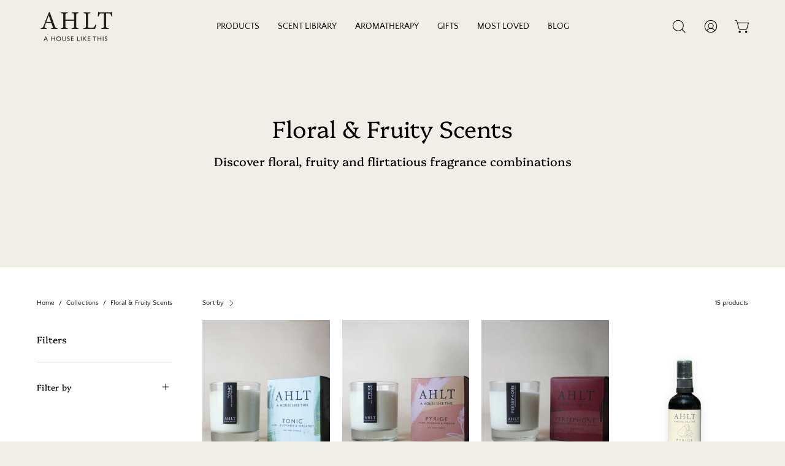

--- FILE ---
content_type: text/html; charset=utf-8
request_url: https://ahouselikethis.com/en-ph/collections/floral-scents
body_size: 49291
content:
<!doctype html>
<html class="no-js no-touch" lang="en">
<head>


  <meta charset="utf-8">
  <meta http-equiv='X-UA-Compatible' content='IE=edge'>
  <meta name="viewport" content="width=device-width, height=device-height, initial-scale=1.0, minimum-scale=1.0">
  <link rel="canonical" href="https://ahouselikethis.com/en-ph/collections/floral-scents" />

  <link rel="preload" as="style" href="//ahouselikethis.com/cdn/shop/t/17/assets/theme.css?v=53033274257128640691678645589">
  <link rel="preload" as="script" href="//ahouselikethis.com/cdn/shop/t/17/assets/lazysizes.min.js?v=111431644619468174291678645588">
  <link rel="preload" as="script" href="//ahouselikethis.com/cdn/shop/t/17/assets/vendor.js?v=63626716640784598841678645589">
  <link rel="preload" as="script" href="//ahouselikethis.com/cdn/shop/t/17/assets/theme.js?v=130786546038705537081678645589">
  <link rel="preload" as="image" href="//ahouselikethis.com/cdn/shop/t/17/assets/loading.svg?v=91665432863842511931678645588">

  <link rel="preconnect" href="https://cdn.shopify.com" crossorigin>
  <link rel="preconnect" href="https://fonts.shopify.com" crossorigin>
  <link rel="preconnect" href="https://monorail-edge.shopifysvc.com" crossorigin><style data-shopify>:root { --loader-image-size: 150px; }:root { --loader-image-size: 320px; }html:not(.is-loading) .loading-overlay { opacity: 0; visibility: hidden; pointer-events: none; }
    .loading-overlay { position: fixed; top: 0; left: 0; z-index: 99999; width: 100vw; height: 100vh; display: flex; align-items: center; justify-content: center; background: var(--bg); transition: opacity 0.3s ease-out, visibility 0s linear 0.3s; }
    .loading-overlay .loader__image--fallback { width: 320px; height: 100%; background: var(--loader-image) no-repeat center center/contain; }
    .loader__image__holder { position: absolute; top: 0; left: 0; width: 100%; height: 100%; font-size: 0; display: flex; align-items: center; justify-content: center; animation: pulse-loading 2s infinite ease-in-out; }
    .loader__image { max-width: 150px; height: auto; object-fit: contain; }
    .loader--line {
      position: relative;
      height: 4px;
      display: block;
      background-color: var(--button-primary-fade);
      border-radius: 2px;
      overflow: hidden;
      width: 100%;
      opacity: 0;
      visibility: hidden;
      transition: opacity .3s ease, visibility 0s linear .3s;
    }

    .loadMore .loader,
    .is-loading .loader {
      visibility: visible;
      opacity: 1;
      transition-delay: 0s;
    }

    .lazyloaded .loader {
      opacity: 0;
      visibility: hidden;
    }

    .loader-indeterminate { background-color: var(--button-primary-bg); }
    .loader-indeterminate::before {
      content: '';
      position: absolute;
      background-color: inherit;
      top: 0;
      left: -35%;
      width: 100%;
      bottom: 0;
      will-change: transform;
      -webkit-animation: indeterminate 2.1s cubic-bezier(0.65, 0.815, 0.735, 0.395) infinite;
      animation: indeterminate 2.1s cubic-bezier(0.65, 0.815, 0.735, 0.395) infinite;
    }

    .loader-indeterminate::after {
      content: '';
      position: absolute;
      background-color: inherit;
      top: 0;
      left: -200%;
      width: 100%;
      bottom: 0;
      will-change: transform;
      -webkit-animation: indeterminate-short 2.1s cubic-bezier(0.165, 0.84, 0.44, 1) infinite;
      animation: indeterminate-short 2.1s cubic-bezier(0.165, 0.84, 0.44, 1) infinite;
      -webkit-animation-delay: 1.15s;
      animation-delay: 1.15s;
    }

    @keyframes indeterminate {
      0% { transform: translateX(0) scale(0.35, 1); }
      60% { transform: translateX(50%) scale(0.9, 1); }
      100% { transform: translateX(100%) scale(0.9, 1); }
    }
    @keyframes indeterminate-short {
      0% { transform: translateX(0) scale(2, 1); }
      60% { transform: translateX(460px) scale(0.01, 1); }
      100% { transform: translateX(460px) scale(0.01, 1); }
    }
    @keyframes pulse-loading {
      0% { opacity: 1; }
      50% { opacity: .25; }
      100% { opacity: 1; }
    }</style><script>
    const loadingAppearance = "once";
    const loaded = sessionStorage.getItem('loaded');

    if (loadingAppearance === 'once') {
      if (loaded === null) {
        sessionStorage.setItem('loaded', true);
        document.documentElement.classList.add('is-loading');
      }
    } else {
      document.documentElement.classList.add('is-loading');
    }
  </script><link rel="shortcut icon" href="//ahouselikethis.com/cdn/shop/files/9B10AB08-666E-40D7-B39F-01E875352554_32x32.png?v=1638049583" type="image/png" />
  <title>Floral Scented Candles, Melts &amp; Diffuser Oils | A House Like This</title><meta name="description" content="Discover floral, fruity and flirtatious fragrances from A House Like This London. From soy candles, melts to scent solutions for electric and ultrasonic diffusers. Discover your favourite scent today and get Free Delivery over £40."><link rel="preload" as="font" href="//ahouselikethis.com/cdn/fonts/quattrocento_sans/quattrocentosans_n4.ce5e9bf514e68f53bdd875976847cf755c702eaa.woff2" type="font/woff2" crossorigin><link rel="preload" as="font" href="//ahouselikethis.com/cdn/fonts/platypi/platypi_n3.ca2828fbaa4e8cdd776c210f4bde9eebc87cbc7d.woff2" type="font/woff2" crossorigin>

<meta property="og:site_name" content="A House Like This">
<meta property="og:url" content="https://ahouselikethis.com/en-ph/collections/floral-scents">
<meta property="og:title" content="Floral Scented Candles, Melts &amp; Diffuser Oils | A House Like This">
<meta property="og:type" content="product.group">
<meta property="og:description" content="Discover floral, fruity and flirtatious fragrances from A House Like This London. From soy candles, melts to scent solutions for electric and ultrasonic diffusers. Discover your favourite scent today and get Free Delivery over £40."><meta property="og:image" content="http://ahouselikethis.com/cdn/shop/collections/floral-fruity-248989_ea331991-13e8-4bd5-817c-28076d82efeb.jpg?v=1609961692">
  <meta property="og:image:secure_url" content="https://ahouselikethis.com/cdn/shop/collections/floral-fruity-248989_ea331991-13e8-4bd5-817c-28076d82efeb.jpg?v=1609961692">
  <meta property="og:image:width" content="626">
  <meta property="og:image:height" content="417"><meta name="twitter:site" content="@ahouselikethis"><meta name="twitter:card" content="summary_large_image">
<meta name="twitter:title" content="Floral Scented Candles, Melts &amp; Diffuser Oils | A House Like This">
<meta name="twitter:description" content="Discover floral, fruity and flirtatious fragrances from A House Like This London. From soy candles, melts to scent solutions for electric and ultrasonic diffusers. Discover your favourite scent today and get Free Delivery over £40."><style data-shopify>@font-face {
  font-family: Platypi;
  font-weight: 300;
  font-style: normal;
  font-display: swap;
  src: url("//ahouselikethis.com/cdn/fonts/platypi/platypi_n3.ca2828fbaa4e8cdd776c210f4bde9eebc87cbc7d.woff2") format("woff2"),
       url("//ahouselikethis.com/cdn/fonts/platypi/platypi_n3.e0a33bb0825d6f004d3a36a491393238de4feafa.woff") format("woff");
}

@font-face {
  font-family: "Quattrocento Sans";
  font-weight: 400;
  font-style: normal;
  font-display: swap;
  src: url("//ahouselikethis.com/cdn/fonts/quattrocento_sans/quattrocentosans_n4.ce5e9bf514e68f53bdd875976847cf755c702eaa.woff2") format("woff2"),
       url("//ahouselikethis.com/cdn/fonts/quattrocento_sans/quattrocentosans_n4.44bbfb57d228eb8bb083d1f98e7d96e16137abce.woff") format("woff");
}



  @font-face {
  font-family: Platypi;
  font-weight: 400;
  font-style: normal;
  font-display: swap;
  src: url("//ahouselikethis.com/cdn/fonts/platypi/platypi_n4.62b1c33c9b8c4a87704d4fe197104d07eb49e00d.woff2") format("woff2"),
       url("//ahouselikethis.com/cdn/fonts/platypi/platypi_n4.c6967b9dc18e53adaded00c3a60f6c2d4d4cbe0c.woff") format("woff");
}






  @font-face {
  font-family: Platypi;
  font-weight: 400;
  font-style: normal;
  font-display: swap;
  src: url("//ahouselikethis.com/cdn/fonts/platypi/platypi_n4.62b1c33c9b8c4a87704d4fe197104d07eb49e00d.woff2") format("woff2"),
       url("//ahouselikethis.com/cdn/fonts/platypi/platypi_n4.c6967b9dc18e53adaded00c3a60f6c2d4d4cbe0c.woff") format("woff");
}






  @font-face {
  font-family: "Quattrocento Sans";
  font-weight: 700;
  font-style: normal;
  font-display: swap;
  src: url("//ahouselikethis.com/cdn/fonts/quattrocento_sans/quattrocentosans_n7.bdda9092621b2e3b4284b12e8f0c092969b176c1.woff2") format("woff2"),
       url("//ahouselikethis.com/cdn/fonts/quattrocento_sans/quattrocentosans_n7.3f8ab2a91343269966c4aa4831bcd588e7ce07b9.woff") format("woff");
}




  @font-face {
  font-family: "Quattrocento Sans";
  font-weight: 400;
  font-style: italic;
  font-display: swap;
  src: url("//ahouselikethis.com/cdn/fonts/quattrocento_sans/quattrocentosans_i4.4f70b1e78f59fa1468e3436ab863ff0bf71e71bb.woff2") format("woff2"),
       url("//ahouselikethis.com/cdn/fonts/quattrocento_sans/quattrocentosans_i4.b695efef5d957af404945574b7239740f79b899f.woff") format("woff");
}




  @font-face {
  font-family: "Quattrocento Sans";
  font-weight: 700;
  font-style: italic;
  font-display: swap;
  src: url("//ahouselikethis.com/cdn/fonts/quattrocento_sans/quattrocentosans_i7.49d754c8032546c24062cf385f8660abbb11ef1e.woff2") format("woff2"),
       url("//ahouselikethis.com/cdn/fonts/quattrocento_sans/quattrocentosans_i7.567b0b818999022d5a9ccb99542d8ff8cdb497df.woff") format("woff");
}


:root {--COLOR-BUTTON-PRIMARY-BG: #1b1b1b;
  --COLOR-BUTTON-PRIMARY-BG-HOVER: #000000;--PRIMARY-BG-TRANSITION: background 0s linear 0s;
    --PRIMARY-BG-TRANSITION-HOVER: background 0s linear 0.3s;--COLOR-BUTTON-PRIMARY-TEXT: #ffffff;--COLOR-BUTTON-PRIMARY-TEXT-HOVER: #ffffff;--COLOR-BUTTON-PRIMARY-BORDER: #1b1b1b;--PRIMARY-BUTTON-BORDER: var(--BORDER-WIDTH) solid var(--COLOR-BUTTON-PRIMARY-BORDER);--COLOR-BUTTON-PRIMARY-BORDER-HOVER: #000000;--PRIMARY-BUTTON-BORDER-HOVER: var(--BORDER-WIDTH) solid var(--COLOR-BUTTON-PRIMARY-BORDER-HOVER);--COLOR-BUTTON-PRIMARY-FADE: rgba(27, 27, 27, 0.05);
  --COLOR-BUTTON-PRIMARY-BG-ALPHA-50: rgba(27, 27, 27, 0.5);
  --COLOR-BUTTON-PRIMARY-TEXT-ALPHA-50: rgba(255, 255, 255, 0.5);

  --COLOR-BUTTON-SECONDARY-BG: #ffffff;
  --COLOR-BUTTON-SECONDARY-BG-HOVER: #f7f7f7;--SECONDARY-BG-TRANSITION: background 0s linear 0s;
    --SECONDARY-BG-TRANSITION-HOVER: background 0s linear 0.3s;--COLOR-BUTTON-SECONDARY-TEXT: #000000;--COLOR-BUTTON-SECONDARY-TEXT-HOVER: #000000;--COLOR-BUTTON-SECONDARY-BORDER: #000000;--SECONDARY-BUTTON-BORDER: var(--BORDER-WIDTH) solid var(--COLOR-BUTTON-SECONDARY-BORDER);--COLOR-BUTTON-SECONDARY-BORDER-HOVER: #000000;--SECONDARY-BUTTON-BORDER-HOVER: var(--BORDER-WIDTH) solid var(--COLOR-BUTTON-SECONDARY-BORDER-HOVER);--COLOR-BUTTON-SECONDARY-TEXT-ALPHA-50: rgba(0, 0, 0, 0.5);

  --COLOR-HEADING: #000;
  --COLOR-TEXT: #000;
  --COLOR-TEXT-DARKEN: #000000;
  --COLOR-TEXT-LIGHTEN: #333333;
  --COLOR-TEXT-ALPHA-5: rgba(0, 0, 0, 0.05);
  --COLOR-TEXT-ALPHA-8: rgba(0, 0, 0, 0.08);
  --COLOR-TEXT-ALPHA-10: rgba(0, 0, 0, 0.1);
  --COLOR-TEXT-ALPHA-15: rgba(0, 0, 0, 0.15);
  --COLOR-TEXT-ALPHA-20: rgba(0, 0, 0, 0.2);
  --COLOR-TEXT-ALPHA-25: rgba(0, 0, 0, 0.25);
  --COLOR-TEXT-ALPHA-50: rgba(0, 0, 0, 0.5);
  --COLOR-TEXT-ALPHA-60: rgba(0, 0, 0, 0.6);
  --COLOR-TEXT-ALPHA-85: rgba(0, 0, 0, 0.85);

  --COLOR-BG: #f0eee7;
  --COLOR-BG-ALPHA-25: rgba(240, 238, 231, 0.25);
  --COLOR-BG-ALPHA-35: rgba(240, 238, 231, 0.35);
  --COLOR-BG-ALPHA-60: rgba(240, 238, 231, 0.6);
  --COLOR-BG-ALPHA-65: rgba(240, 238, 231, 0.65);
  --COLOR-BG-ALPHA-85: rgba(240, 238, 231, 0.85);
  --COLOR-BG-OVERLAY: rgba(240, 238, 231, 0.75);
  --COLOR-BG-DARKEN: #dcd8c8;
  --COLOR-BG-LIGHTEN-DARKEN: #dcd8c8;
  --COLOR-BG-LIGHTEN-DARKEN-2: #c8c2a9;
  --COLOR-BG-LIGHTEN-DARKEN-3: #b4ac8a;
  --COLOR-BG-LIGHTEN-DARKEN-4: #a1966a;
  --COLOR-BG-LIGHTEN-DARKEN-CONTRAST: #b5ab89;
  --COLOR-BG-LIGHTEN-DARKEN-CONTRAST-2: #a29569;
  --COLOR-BG-LIGHTEN-DARKEN-CONTRAST-3: #857a53;
  --COLOR-BG-LIGHTEN-DARKEN-CONTRAST-4: #665d3f;

  --COLOR-BG-SECONDARY: #f0eee7;
  --COLOR-BG-SECONDARY-LIGHTEN-DARKEN: #dcd8c8;
  --COLOR-BG-SECONDARY-LIGHTEN-DARKEN-CONTRAST: #857a53;

  --COLOR-BG-ACCENT: #f7f7f7;

  --COLOR-INPUT-BG: #f0eee7;

  --COLOR-ACCENT: #8aaba7;
  --COLOR-ACCENT-TEXT: #fff;

  --COLOR-TAG-SAVING: #aea892;
  --COLOR-TAG-SAVING-TEXT: #fff;

  --COLOR-TAG-CUSTOM: #1b1b1b;
  --COLOR-TAG-TEXT: #fff;

  --COLOR-BORDER: #d3d3d3;
  --COLOR-BORDER-ALPHA-15: rgba(211, 211, 211, 0.15);
  --COLOR-BORDER-ALPHA-30: rgba(211, 211, 211, 0.3);
  --COLOR-BORDER-ALPHA-50: rgba(211, 211, 211, 0.5);
  --COLOR-BORDER-ALPHA-65: rgba(211, 211, 211, 0.65);
  --COLOR-BORDER-LIGHTEN-DARKEN: #868686;
  --COLOR-BORDER-HAIRLINE: #eae7de;

  --COLOR-WHITE-BLACK: fff;
  --COLOR-BLACK-WHITE: #000;--COLOR-DISABLED-GREY: rgba(0, 0, 0, 0.05);
  --COLOR-DISABLED-GREY-DARKEN: rgba(0, 0, 0, 0.45);
  --COLOR-ERROR: #D02E2E;
  --COLOR-ERROR-BG: #f3cbcb;
  --COLOR-SUCCESS: #56AD6A;
  --COLOR-SUCCESS-BG: #ECFEF0;
  --COLOR-WARN: #ECBD5E;
  --COLOR-TRANSPARENT: rgba(255, 255, 255, 0);
  --COLOR-WHITE: #fff;
  --COLOR-WHITE-ALPHA-50: rgba(255, 255, 255, 0.5);
  --COLOR-WHITE-ALPHA-60: rgba(255, 255, 255, 0.6);
  --COLOR-BLACK: #000;
  --COLOR-BLACK-ALPHA-20: rgba(0, 0, 0, 0.2);
  --COLOR-BLACK-ALPHA-50: rgba(0, 0, 0, 0.5);
  --COLOR-BLACK-ALPHA-60: rgba(0, 0, 0, 0.6);--FONT-STACK-BODY: "Quattrocento Sans", sans-serif;
  --FONT-STYLE-BODY: normal;
  --FONT-STYLE-BODY-ITALIC: italic;
  --FONT-ADJUST-BODY: 0.9;

  --FONT-WEIGHT-BODY: 400;
  --FONT-WEIGHT-BODY-LIGHT: 300;
  --FONT-WEIGHT-BODY-MEDIUM: 700;
  --FONT-WEIGHT-BODY-BOLD: 700;

  --FONT-STACK-HEADING: Platypi, serif;
  --FONT-STYLE-HEADING: normal;
  --FONT-STYLE-HEADING-ITALIC: italic;
  --FONT-ADJUST-HEADING: 0.95;

  --FONT-WEIGHT-HEADING: 300;
  --FONT-WEIGHT-HEADING-LIGHT: 300;
  --FONT-WEIGHT-HEADING-MEDIUM: 400;
  --FONT-WEIGHT-HEADING-BOLD: 400;

  --FONT-STACK-NAV: "Quattrocento Sans", sans-serif;
  --FONT-STYLE-NAV: normal;
  --FONT-STYLE-NAV-ITALIC: italic;
  --FONT-ADJUST-NAV: 0.85;

  --FONT-WEIGHT-NAV: 400;
  --FONT-WEIGHT-NAV-LIGHT: 300;
  --FONT-WEIGHT-NAV-MEDIUM: 700;
  --FONT-WEIGHT-NAV-BOLD: 700;

  --FONT-STACK-BUTTON: "Quattrocento Sans", sans-serif;
  --FONT-STYLE-BUTTON: normal;
  --FONT-STYLE-BUTTON-ITALIC: italic;
  --FONT-ADJUST-BUTTON: 0.9;

  --FONT-WEIGHT-BUTTON: 400;
  --FONT-WEIGHT-BUTTON-MEDIUM: 700;
  --FONT-WEIGHT-BUTTON-BOLD: 700;

  --FONT-STACK-SUBHEADING: "Quattrocento Sans", sans-serif;
  --FONT-STYLE-SUBHEADING: normal;
  --FONT-STYLE-SUBHEADING-ITALIC: italic;
  --FONT-ADJUST-SUBHEADING: 1.0;

  --FONT-WEIGHT-SUBHEADING: 400;
  --FONT-WEIGHT-SUBHEADING-LIGHT: 300;
  --FONT-WEIGHT-SUBHEADING-MEDIUM: 700;
  --FONT-WEIGHT-SUBHEADING-BOLD: 700;

  --LETTER-SPACING-SUBHEADING: 0.0em;
  --LETTER-SPACING-BUTTON: 0.0em;

  --BUTTON-TEXT-CAPS: none;
  --SUBHEADING-TEXT-CAPS: uppercase;--FONT-SIZE-INPUT: 1rem;--RADIUS: 0px;
  --RADIUS-SMALL: 0px;
  --RADIUS-TINY: 0px;
  --RADIUS-BADGE: 0px;
  --RADIUS-CHECKBOX: 0px;
  --RADIUS-TEXTAREA: 0px;--PRODUCT-MEDIA-PADDING-TOP: 130.0%;--BORDER-WIDTH: 1px;--STROKE-WIDTH: 12px;--SITE-WIDTH: 1440px;
  --SITE-WIDTH-NARROW: 840px;--ICON-ARROW-RIGHT: url( "//ahouselikethis.com/cdn/shop/t/17/assets/icon-chevron-right.svg?v=115618353204357621731678645588" );--loading-svg: url( "//ahouselikethis.com/cdn/shop/t/17/assets/loading.svg?v=91665432863842511931678645588" );
  --icon-check: url( "//ahouselikethis.com/cdn/shop/t/17/assets/icon-check.svg?v=175316081881880408121678645588" );
  --icon-check-swatch: url( "//ahouselikethis.com/cdn/shop/t/17/assets/icon-check-swatch.svg?v=131897745589030387781678645588" );
  --icon-zoom-in: url( "//ahouselikethis.com/cdn/shop/t/17/assets/icon-zoom-in.svg?v=157433013461716915331678645588" );
  --icon-zoom-out: url( "//ahouselikethis.com/cdn/shop/t/17/assets/icon-zoom-out.svg?v=164909107869959372931678645588" );--collection-sticky-bar-height: 0;
  --collection-image-padding-top: 60%;

  --drawer-width: 400px;
  --drawer-transition: transform 0.4s cubic-bezier(0.46, 0.01, 0.32, 1);--full-height: 100vh;
  --header-height: 60px;
  --has-scrolled-header-height: 60px;
  --announcement-height: 0px;
  --content-full: calc(100vh - var(--header-height) - var(--announcement-height));--gutter: 60px;
  --gutter-mobile: 20px;
  --grid-gutter: 20px;
  --grid-gutter-mobile: 35px;--inner: 20px;
  --inner-tablet: 18px;
  --inner-mobile: 16px;--grid: repeat(4, minmax(0, 1fr));
  --grid-tablet: repeat(2, minmax(0, 1fr));
  --grid-mobile: repeat(2, minmax(0, 1fr));
  --megamenu-grid: repeat(4, minmax(0, 1fr));
  --grid-row: 1 / span 4;--scrollbar-width: 0px;--overlay: #000;
  --overlay-opacity: 1;--swatch-width: 40px;
  --swatch-height: 20px;
  --swatch-size: 42px;
  --swatch-size-mobile: 30px;

  
  --move-offset: 20px;

  
  --autoplay-speed: 2200ms;

  

    --filter-bg: 1.0;
    --product-filter-bg: 1.0;}</style><link href="//ahouselikethis.com/cdn/shop/t/17/assets/theme.css?v=53033274257128640691678645589" rel="stylesheet" type="text/css" media="all" /><script type="text/javascript">
    if (window.MSInputMethodContext && document.documentMode) {
      var scripts = document.getElementsByTagName('script')[0];
      var polyfill = document.createElement("script");
      polyfill.defer = true;
      polyfill.src = "//ahouselikethis.com/cdn/shop/t/17/assets/ie11.js?v=164037955086922138091678645588";

      scripts.parentNode.insertBefore(polyfill, scripts);

      document.documentElement.classList.add('ie11');
    } else {
      document.documentElement.className = document.documentElement.className.replace('no-js', 'js');
    }

    document.addEventListener('lazyloaded', (e) => {
      const lazyImage = e.target.parentNode;
      if (lazyImage.classList.contains('lazy-image')) {
        // Wait for the fade in images animation to complete
        setTimeout(() => {
          lazyImage.style.backgroundImage = 'none';
        }, 500);
      }
    });

    let root = '/en-ph';
    if (root[root.length - 1] !== '/') {
      root = `${root}/`;
    }

    window.theme = {
      assets: {
        photoswipe: '//ahouselikethis.com/cdn/shop/t/17/assets/photoswipe.js?v=108660782622152556431678645589',
        smoothscroll: '//ahouselikethis.com/cdn/shop/t/17/assets/smoothscroll.js?v=37906625415260927261678645589',
        no_image: "//ahouselikethis.com/cdn/shopifycloud/storefront/assets/no-image-2048-a2addb12_1024x.gif",
        swatches: '//ahouselikethis.com/cdn/shop/t/17/assets/swatches.json?v=108341084980828767351678645589',
        base: "//ahouselikethis.com/cdn/shop/t/17/assets/"
      },
      routes: {
        root: root,
        cart_url: "\/en-ph\/cart",
        cart_add_url: "\/en-ph\/cart\/add",
        cart_change_url: "\/en-ph\/cart\/change",
        shop_url: "https:\/\/ahouselikethis.com",
        search_url: "\/en-ph\/search",
        product_recommendations_url: "\/en-ph\/recommendations\/products"
      },
      strings: {
        add_to_cart: "Add to Cart",
        cart_acceptance_error: "You must accept our terms and conditions.",
        cart_empty: "Your cart is currently empty.",
        cart_price: "Price",
        cart_quantity: "Quantity",
        cart_items_one: "{{ count }} item",
        cart_items_many: "{{ count }} items",
        cart_title: "Cart",
        cart_total: "Total",
        continue_shopping: "Continue Shopping",
        free: "Free",
        limit_error: "Sorry, looks like we don\u0026#39;t have enough of this product.",
        no_results: "No results found",
        preorder: "Pre-Order",
        remove: "Remove",
        results_one: " result",
        results_other: " results",
        sale_badge_text: "Sale",
        saving_badge: "Save {{ discount }}",
        saving_up_to_badge: "Save up to {{ discount }}",
        sold_out: "Sold Out",
        subscription: "Subscription",
        unavailable: "Unavailable",
        unit_price_label: "Unit price",
        unit_price_separator: "per",
        view_all: "View All",
        zero_qty_error: "Quantity must be greater than 0.",
        delete_confirm: "Are you sure you wish to delete this address?",
        newsletter_product_availability: "Notify Me When It’s Available"
      },
      icons: {
        plus: '<svg aria-hidden="true" focusable="false" role="presentation" class="icon icon-toggle-plus" viewBox="0 0 192 192"><path d="M30 96h132M96 30v132" stroke="currentColor" stroke-linecap="round" stroke-linejoin="round"/></svg>',
        minus: '<svg aria-hidden="true" focusable="false" role="presentation" class="icon icon-toggle-minus" viewBox="0 0 192 192"><path d="M30 96h132" stroke="currentColor" stroke-linecap="round" stroke-linejoin="round"/></svg>',
        close: '<svg aria-hidden="true" focusable="false" role="presentation" class="icon icon-close" viewBox="0 0 192 192"><path d="M150 42L42 150M150 150L42 42" stroke="currentColor" stroke-linecap="round" stroke-linejoin="round"/></svg>'
      },
      settings: {
        animations: true,
        cartType: "page",
        enableAcceptTerms: false,
        enableInfinityScroll: false,
        enablePaymentButton: true,
        gridImageSize: "cover",
        gridImageAspectRatio: 1.3,
        mobileMenuBehaviour: "link",
        productGridHover: "image",
        savingBadgeType: "percentage",
        showSaleBadge: true,
        showSoldBadge: true,
        showSavingBadge: true,
        quickBuy: "quick_buy",
        currency_code_enable: false,
        hideInventoryCount: true,
        enableColorSwatchesCollection: true,
      },
      sizes: {
        mobile: 480,
        small: 768,
        large: 1024,
        widescreen: 1440
      },
      moneyFormat: "₱{{amount}}",
      moneyWithCurrencyFormat: "₱{{amount}} PHP",
      info: {
        name: 'Palo Alto'
      },
      version: '4.6.3'
    };
    window.lazySizesConfig = window.lazySizesConfig || {};
    window.lazySizesConfig.preloadAfterLoad = true;
    window.PaloAlto = window.PaloAlto || {};
    window.slate = window.slate || {};
    window.isHeaderTransparent = false;
    window.initialHeaderHeight = 60;
    window.hasScrolledHeaderHeight = 60;
    window.lastWindowWidth = window.innerWidth || document.documentElement.clientWidth;
  </script>
  <script src="//ahouselikethis.com/cdn/shop/t/17/assets/lazysizes.min.js?v=111431644619468174291678645588" async="async"></script><script src="//ahouselikethis.com/cdn/shop/t/17/assets/vendor.js?v=63626716640784598841678645589" defer="defer"></script>
  <script src="//ahouselikethis.com/cdn/shop/t/17/assets/theme.js?v=130786546038705537081678645589" defer="defer"></script>

  <script>window.performance && window.performance.mark && window.performance.mark('shopify.content_for_header.start');</script><meta name="google-site-verification" content="_rZtdub3cq5R8AGICNNSytHwZ3afJKU0xCsFhiIrsBk">
<meta id="shopify-digital-wallet" name="shopify-digital-wallet" content="/26836594/digital_wallets/dialog">
<meta name="shopify-checkout-api-token" content="8038d67cd1673a0080342a1864e43311">
<meta id="in-context-paypal-metadata" data-shop-id="26836594" data-venmo-supported="false" data-environment="production" data-locale="en_US" data-paypal-v4="true" data-currency="PHP">
<link rel="alternate" type="application/atom+xml" title="Feed" href="/en-ph/collections/floral-scents.atom" />
<link rel="alternate" hreflang="x-default" href="https://ahouselikethis.com/collections/floral-scents">
<link rel="alternate" hreflang="en" href="https://ahouselikethis.com/collections/floral-scents">
<link rel="alternate" hreflang="fr" href="https://ahouselikethis.com/fr/collections/floral-scents">
<link rel="alternate" hreflang="de" href="https://ahouselikethis.com/de/collections/floral-scents">
<link rel="alternate" hreflang="en-AU" href="https://ahouselikethis.com/en-au/collections/floral-scents">
<link rel="alternate" hreflang="fr-AU" href="https://ahouselikethis.com/fr-au/collections/floral-scents">
<link rel="alternate" hreflang="de-AU" href="https://ahouselikethis.com/de-au/collections/floral-scents">
<link rel="alternate" hreflang="en-DE" href="https://ahouselikethis.com/en-de/collections/floral-scents">
<link rel="alternate" hreflang="de-DE" href="https://ahouselikethis.com/de-de/collections/floral-scents">
<link rel="alternate" hreflang="fr-DE" href="https://ahouselikethis.com/fr-de/collections/floral-scents">
<link rel="alternate" hreflang="en-MT" href="https://ahouselikethis.com/en-mt/collections/floral-scents">
<link rel="alternate" hreflang="fr-MT" href="https://ahouselikethis.com/fr-mt/collections/floral-scents">
<link rel="alternate" hreflang="de-MT" href="https://ahouselikethis.com/de-mt/collections/floral-scents">
<link rel="alternate" hreflang="en-MX" href="https://ahouselikethis.com/en-mx/collections/floral-scents">
<link rel="alternate" hreflang="fr-MX" href="https://ahouselikethis.com/fr-mx/collections/floral-scents">
<link rel="alternate" hreflang="de-MX" href="https://ahouselikethis.com/de-mx/collections/floral-scents">
<link rel="alternate" hreflang="en-NZ" href="https://ahouselikethis.com/en-nz/collections/floral-scents">
<link rel="alternate" hreflang="fr-NZ" href="https://ahouselikethis.com/fr-nz/collections/floral-scents">
<link rel="alternate" hreflang="de-NZ" href="https://ahouselikethis.com/de-nz/collections/floral-scents">
<link rel="alternate" hreflang="en-PH" href="https://ahouselikethis.com/en-ph/collections/floral-scents">
<link rel="alternate" hreflang="fr-PH" href="https://ahouselikethis.com/fr-ph/collections/floral-scents">
<link rel="alternate" hreflang="de-PH" href="https://ahouselikethis.com/de-ph/collections/floral-scents">
<link rel="alternate" hreflang="en-LK" href="https://ahouselikethis.com/en-lk/collections/floral-scents">
<link rel="alternate" hreflang="fr-LK" href="https://ahouselikethis.com/fr-lk/collections/floral-scents">
<link rel="alternate" hreflang="de-LK" href="https://ahouselikethis.com/de-lk/collections/floral-scents">
<link rel="alternate" hreflang="en-SE" href="https://ahouselikethis.com/en-se/collections/floral-scents">
<link rel="alternate" hreflang="fr-SE" href="https://ahouselikethis.com/fr-se/collections/floral-scents">
<link rel="alternate" hreflang="de-SE" href="https://ahouselikethis.com/de-se/collections/floral-scents">
<link rel="alternate" type="application/json+oembed" href="https://ahouselikethis.com/en-ph/collections/floral-scents.oembed">
<script async="async" src="/checkouts/internal/preloads.js?locale=en-PH"></script>
<link rel="preconnect" href="https://shop.app" crossorigin="anonymous">
<script async="async" src="https://shop.app/checkouts/internal/preloads.js?locale=en-PH&shop_id=26836594" crossorigin="anonymous"></script>
<script id="apple-pay-shop-capabilities" type="application/json">{"shopId":26836594,"countryCode":"GB","currencyCode":"PHP","merchantCapabilities":["supports3DS"],"merchantId":"gid:\/\/shopify\/Shop\/26836594","merchantName":"A House Like This","requiredBillingContactFields":["postalAddress","email","phone"],"requiredShippingContactFields":["postalAddress","email","phone"],"shippingType":"shipping","supportedNetworks":["visa","maestro","masterCard","amex","discover","elo"],"total":{"type":"pending","label":"A House Like This","amount":"1.00"},"shopifyPaymentsEnabled":true,"supportsSubscriptions":true}</script>
<script id="shopify-features" type="application/json">{"accessToken":"8038d67cd1673a0080342a1864e43311","betas":["rich-media-storefront-analytics"],"domain":"ahouselikethis.com","predictiveSearch":true,"shopId":26836594,"locale":"en"}</script>
<script>var Shopify = Shopify || {};
Shopify.shop = "ahlt.myshopify.com";
Shopify.locale = "en";
Shopify.currency = {"active":"PHP","rate":"82.158246"};
Shopify.country = "PH";
Shopify.theme = {"name":"Palo Alto","id":136533180656,"schema_name":"Palo Alto","schema_version":"4.6.3","theme_store_id":777,"role":"main"};
Shopify.theme.handle = "null";
Shopify.theme.style = {"id":null,"handle":null};
Shopify.cdnHost = "ahouselikethis.com/cdn";
Shopify.routes = Shopify.routes || {};
Shopify.routes.root = "/en-ph/";</script>
<script type="module">!function(o){(o.Shopify=o.Shopify||{}).modules=!0}(window);</script>
<script>!function(o){function n(){var o=[];function n(){o.push(Array.prototype.slice.apply(arguments))}return n.q=o,n}var t=o.Shopify=o.Shopify||{};t.loadFeatures=n(),t.autoloadFeatures=n()}(window);</script>
<script>
  window.ShopifyPay = window.ShopifyPay || {};
  window.ShopifyPay.apiHost = "shop.app\/pay";
  window.ShopifyPay.redirectState = null;
</script>
<script id="shop-js-analytics" type="application/json">{"pageType":"collection"}</script>
<script defer="defer" async type="module" src="//ahouselikethis.com/cdn/shopifycloud/shop-js/modules/v2/client.init-shop-cart-sync_BT-GjEfc.en.esm.js"></script>
<script defer="defer" async type="module" src="//ahouselikethis.com/cdn/shopifycloud/shop-js/modules/v2/chunk.common_D58fp_Oc.esm.js"></script>
<script defer="defer" async type="module" src="//ahouselikethis.com/cdn/shopifycloud/shop-js/modules/v2/chunk.modal_xMitdFEc.esm.js"></script>
<script type="module">
  await import("//ahouselikethis.com/cdn/shopifycloud/shop-js/modules/v2/client.init-shop-cart-sync_BT-GjEfc.en.esm.js");
await import("//ahouselikethis.com/cdn/shopifycloud/shop-js/modules/v2/chunk.common_D58fp_Oc.esm.js");
await import("//ahouselikethis.com/cdn/shopifycloud/shop-js/modules/v2/chunk.modal_xMitdFEc.esm.js");

  window.Shopify.SignInWithShop?.initShopCartSync?.({"fedCMEnabled":true,"windoidEnabled":true});

</script>
<script>
  window.Shopify = window.Shopify || {};
  if (!window.Shopify.featureAssets) window.Shopify.featureAssets = {};
  window.Shopify.featureAssets['shop-js'] = {"shop-cart-sync":["modules/v2/client.shop-cart-sync_DZOKe7Ll.en.esm.js","modules/v2/chunk.common_D58fp_Oc.esm.js","modules/v2/chunk.modal_xMitdFEc.esm.js"],"init-fed-cm":["modules/v2/client.init-fed-cm_B6oLuCjv.en.esm.js","modules/v2/chunk.common_D58fp_Oc.esm.js","modules/v2/chunk.modal_xMitdFEc.esm.js"],"shop-cash-offers":["modules/v2/client.shop-cash-offers_D2sdYoxE.en.esm.js","modules/v2/chunk.common_D58fp_Oc.esm.js","modules/v2/chunk.modal_xMitdFEc.esm.js"],"shop-login-button":["modules/v2/client.shop-login-button_QeVjl5Y3.en.esm.js","modules/v2/chunk.common_D58fp_Oc.esm.js","modules/v2/chunk.modal_xMitdFEc.esm.js"],"pay-button":["modules/v2/client.pay-button_DXTOsIq6.en.esm.js","modules/v2/chunk.common_D58fp_Oc.esm.js","modules/v2/chunk.modal_xMitdFEc.esm.js"],"shop-button":["modules/v2/client.shop-button_DQZHx9pm.en.esm.js","modules/v2/chunk.common_D58fp_Oc.esm.js","modules/v2/chunk.modal_xMitdFEc.esm.js"],"avatar":["modules/v2/client.avatar_BTnouDA3.en.esm.js"],"init-windoid":["modules/v2/client.init-windoid_CR1B-cfM.en.esm.js","modules/v2/chunk.common_D58fp_Oc.esm.js","modules/v2/chunk.modal_xMitdFEc.esm.js"],"init-shop-for-new-customer-accounts":["modules/v2/client.init-shop-for-new-customer-accounts_C_vY_xzh.en.esm.js","modules/v2/client.shop-login-button_QeVjl5Y3.en.esm.js","modules/v2/chunk.common_D58fp_Oc.esm.js","modules/v2/chunk.modal_xMitdFEc.esm.js"],"init-shop-email-lookup-coordinator":["modules/v2/client.init-shop-email-lookup-coordinator_BI7n9ZSv.en.esm.js","modules/v2/chunk.common_D58fp_Oc.esm.js","modules/v2/chunk.modal_xMitdFEc.esm.js"],"init-shop-cart-sync":["modules/v2/client.init-shop-cart-sync_BT-GjEfc.en.esm.js","modules/v2/chunk.common_D58fp_Oc.esm.js","modules/v2/chunk.modal_xMitdFEc.esm.js"],"shop-toast-manager":["modules/v2/client.shop-toast-manager_DiYdP3xc.en.esm.js","modules/v2/chunk.common_D58fp_Oc.esm.js","modules/v2/chunk.modal_xMitdFEc.esm.js"],"init-customer-accounts":["modules/v2/client.init-customer-accounts_D9ZNqS-Q.en.esm.js","modules/v2/client.shop-login-button_QeVjl5Y3.en.esm.js","modules/v2/chunk.common_D58fp_Oc.esm.js","modules/v2/chunk.modal_xMitdFEc.esm.js"],"init-customer-accounts-sign-up":["modules/v2/client.init-customer-accounts-sign-up_iGw4briv.en.esm.js","modules/v2/client.shop-login-button_QeVjl5Y3.en.esm.js","modules/v2/chunk.common_D58fp_Oc.esm.js","modules/v2/chunk.modal_xMitdFEc.esm.js"],"shop-follow-button":["modules/v2/client.shop-follow-button_CqMgW2wH.en.esm.js","modules/v2/chunk.common_D58fp_Oc.esm.js","modules/v2/chunk.modal_xMitdFEc.esm.js"],"checkout-modal":["modules/v2/client.checkout-modal_xHeaAweL.en.esm.js","modules/v2/chunk.common_D58fp_Oc.esm.js","modules/v2/chunk.modal_xMitdFEc.esm.js"],"shop-login":["modules/v2/client.shop-login_D91U-Q7h.en.esm.js","modules/v2/chunk.common_D58fp_Oc.esm.js","modules/v2/chunk.modal_xMitdFEc.esm.js"],"lead-capture":["modules/v2/client.lead-capture_BJmE1dJe.en.esm.js","modules/v2/chunk.common_D58fp_Oc.esm.js","modules/v2/chunk.modal_xMitdFEc.esm.js"],"payment-terms":["modules/v2/client.payment-terms_Ci9AEqFq.en.esm.js","modules/v2/chunk.common_D58fp_Oc.esm.js","modules/v2/chunk.modal_xMitdFEc.esm.js"]};
</script>
<script>(function() {
  var isLoaded = false;
  function asyncLoad() {
    if (isLoaded) return;
    isLoaded = true;
    var urls = ["https:\/\/cdn.shopify.com\/s\/files\/1\/2683\/6594\/t\/15\/assets\/clever_adwords_global_tag.js?shop=ahlt.myshopify.com","https:\/\/na.shgcdn3.com\/pixel-collector.js?shop=ahlt.myshopify.com"];
    for (var i = 0; i < urls.length; i++) {
      var s = document.createElement('script');
      s.type = 'text/javascript';
      s.async = true;
      s.src = urls[i];
      var x = document.getElementsByTagName('script')[0];
      x.parentNode.insertBefore(s, x);
    }
  };
  if(window.attachEvent) {
    window.attachEvent('onload', asyncLoad);
  } else {
    window.addEventListener('load', asyncLoad, false);
  }
})();</script>
<script id="__st">var __st={"a":26836594,"offset":0,"reqid":"b592b0e8-58e2-41f8-90e6-c57b6944e1ed-1769374439","pageurl":"ahouselikethis.com\/en-ph\/collections\/floral-scents","u":"371f012bfa25","p":"collection","rtyp":"collection","rid":53544943660};</script>
<script>window.ShopifyPaypalV4VisibilityTracking = true;</script>
<script id="captcha-bootstrap">!function(){'use strict';const t='contact',e='account',n='new_comment',o=[[t,t],['blogs',n],['comments',n],[t,'customer']],c=[[e,'customer_login'],[e,'guest_login'],[e,'recover_customer_password'],[e,'create_customer']],r=t=>t.map((([t,e])=>`form[action*='/${t}']:not([data-nocaptcha='true']) input[name='form_type'][value='${e}']`)).join(','),a=t=>()=>t?[...document.querySelectorAll(t)].map((t=>t.form)):[];function s(){const t=[...o],e=r(t);return a(e)}const i='password',u='form_key',d=['recaptcha-v3-token','g-recaptcha-response','h-captcha-response',i],f=()=>{try{return window.sessionStorage}catch{return}},m='__shopify_v',_=t=>t.elements[u];function p(t,e,n=!1){try{const o=window.sessionStorage,c=JSON.parse(o.getItem(e)),{data:r}=function(t){const{data:e,action:n}=t;return t[m]||n?{data:e,action:n}:{data:t,action:n}}(c);for(const[e,n]of Object.entries(r))t.elements[e]&&(t.elements[e].value=n);n&&o.removeItem(e)}catch(o){console.error('form repopulation failed',{error:o})}}const l='form_type',E='cptcha';function T(t){t.dataset[E]=!0}const w=window,h=w.document,L='Shopify',v='ce_forms',y='captcha';let A=!1;((t,e)=>{const n=(g='f06e6c50-85a8-45c8-87d0-21a2b65856fe',I='https://cdn.shopify.com/shopifycloud/storefront-forms-hcaptcha/ce_storefront_forms_captcha_hcaptcha.v1.5.2.iife.js',D={infoText:'Protected by hCaptcha',privacyText:'Privacy',termsText:'Terms'},(t,e,n)=>{const o=w[L][v],c=o.bindForm;if(c)return c(t,g,e,D).then(n);var r;o.q.push([[t,g,e,D],n]),r=I,A||(h.body.append(Object.assign(h.createElement('script'),{id:'captcha-provider',async:!0,src:r})),A=!0)});var g,I,D;w[L]=w[L]||{},w[L][v]=w[L][v]||{},w[L][v].q=[],w[L][y]=w[L][y]||{},w[L][y].protect=function(t,e){n(t,void 0,e),T(t)},Object.freeze(w[L][y]),function(t,e,n,w,h,L){const[v,y,A,g]=function(t,e,n){const i=e?o:[],u=t?c:[],d=[...i,...u],f=r(d),m=r(i),_=r(d.filter((([t,e])=>n.includes(e))));return[a(f),a(m),a(_),s()]}(w,h,L),I=t=>{const e=t.target;return e instanceof HTMLFormElement?e:e&&e.form},D=t=>v().includes(t);t.addEventListener('submit',(t=>{const e=I(t);if(!e)return;const n=D(e)&&!e.dataset.hcaptchaBound&&!e.dataset.recaptchaBound,o=_(e),c=g().includes(e)&&(!o||!o.value);(n||c)&&t.preventDefault(),c&&!n&&(function(t){try{if(!f())return;!function(t){const e=f();if(!e)return;const n=_(t);if(!n)return;const o=n.value;o&&e.removeItem(o)}(t);const e=Array.from(Array(32),(()=>Math.random().toString(36)[2])).join('');!function(t,e){_(t)||t.append(Object.assign(document.createElement('input'),{type:'hidden',name:u})),t.elements[u].value=e}(t,e),function(t,e){const n=f();if(!n)return;const o=[...t.querySelectorAll(`input[type='${i}']`)].map((({name:t})=>t)),c=[...d,...o],r={};for(const[a,s]of new FormData(t).entries())c.includes(a)||(r[a]=s);n.setItem(e,JSON.stringify({[m]:1,action:t.action,data:r}))}(t,e)}catch(e){console.error('failed to persist form',e)}}(e),e.submit())}));const S=(t,e)=>{t&&!t.dataset[E]&&(n(t,e.some((e=>e===t))),T(t))};for(const o of['focusin','change'])t.addEventListener(o,(t=>{const e=I(t);D(e)&&S(e,y())}));const B=e.get('form_key'),M=e.get(l),P=B&&M;t.addEventListener('DOMContentLoaded',(()=>{const t=y();if(P)for(const e of t)e.elements[l].value===M&&p(e,B);[...new Set([...A(),...v().filter((t=>'true'===t.dataset.shopifyCaptcha))])].forEach((e=>S(e,t)))}))}(h,new URLSearchParams(w.location.search),n,t,e,['guest_login'])})(!0,!0)}();</script>
<script integrity="sha256-4kQ18oKyAcykRKYeNunJcIwy7WH5gtpwJnB7kiuLZ1E=" data-source-attribution="shopify.loadfeatures" defer="defer" src="//ahouselikethis.com/cdn/shopifycloud/storefront/assets/storefront/load_feature-a0a9edcb.js" crossorigin="anonymous"></script>
<script crossorigin="anonymous" defer="defer" src="//ahouselikethis.com/cdn/shopifycloud/storefront/assets/shopify_pay/storefront-65b4c6d7.js?v=20250812"></script>
<script data-source-attribution="shopify.dynamic_checkout.dynamic.init">var Shopify=Shopify||{};Shopify.PaymentButton=Shopify.PaymentButton||{isStorefrontPortableWallets:!0,init:function(){window.Shopify.PaymentButton.init=function(){};var t=document.createElement("script");t.src="https://ahouselikethis.com/cdn/shopifycloud/portable-wallets/latest/portable-wallets.en.js",t.type="module",document.head.appendChild(t)}};
</script>
<script data-source-attribution="shopify.dynamic_checkout.buyer_consent">
  function portableWalletsHideBuyerConsent(e){var t=document.getElementById("shopify-buyer-consent"),n=document.getElementById("shopify-subscription-policy-button");t&&n&&(t.classList.add("hidden"),t.setAttribute("aria-hidden","true"),n.removeEventListener("click",e))}function portableWalletsShowBuyerConsent(e){var t=document.getElementById("shopify-buyer-consent"),n=document.getElementById("shopify-subscription-policy-button");t&&n&&(t.classList.remove("hidden"),t.removeAttribute("aria-hidden"),n.addEventListener("click",e))}window.Shopify?.PaymentButton&&(window.Shopify.PaymentButton.hideBuyerConsent=portableWalletsHideBuyerConsent,window.Shopify.PaymentButton.showBuyerConsent=portableWalletsShowBuyerConsent);
</script>
<script data-source-attribution="shopify.dynamic_checkout.cart.bootstrap">document.addEventListener("DOMContentLoaded",(function(){function t(){return document.querySelector("shopify-accelerated-checkout-cart, shopify-accelerated-checkout")}if(t())Shopify.PaymentButton.init();else{new MutationObserver((function(e,n){t()&&(Shopify.PaymentButton.init(),n.disconnect())})).observe(document.body,{childList:!0,subtree:!0})}}));
</script>
<link id="shopify-accelerated-checkout-styles" rel="stylesheet" media="screen" href="https://ahouselikethis.com/cdn/shopifycloud/portable-wallets/latest/accelerated-checkout-backwards-compat.css" crossorigin="anonymous">
<style id="shopify-accelerated-checkout-cart">
        #shopify-buyer-consent {
  margin-top: 1em;
  display: inline-block;
  width: 100%;
}

#shopify-buyer-consent.hidden {
  display: none;
}

#shopify-subscription-policy-button {
  background: none;
  border: none;
  padding: 0;
  text-decoration: underline;
  font-size: inherit;
  cursor: pointer;
}

#shopify-subscription-policy-button::before {
  box-shadow: none;
}

      </style>

<script>window.performance && window.performance.mark && window.performance.mark('shopify.content_for_header.end');</script>


  

<script type="text/javascript">
  
    window.SHG_CUSTOMER = null;
  
</script>










<!-- BEGIN app block: shopify://apps/optimonk-popup-cro-a-b-test/blocks/app-embed/0b488be1-fc0a-4fe6-8793-f2bef383dba8 -->
<script async src="https://onsite.optimonk.com/script.js?account=252798&origin=shopify-app-embed-block"></script>




<!-- END app block --><link href="https://monorail-edge.shopifysvc.com" rel="dns-prefetch">
<script>(function(){if ("sendBeacon" in navigator && "performance" in window) {try {var session_token_from_headers = performance.getEntriesByType('navigation')[0].serverTiming.find(x => x.name == '_s').description;} catch {var session_token_from_headers = undefined;}var session_cookie_matches = document.cookie.match(/_shopify_s=([^;]*)/);var session_token_from_cookie = session_cookie_matches && session_cookie_matches.length === 2 ? session_cookie_matches[1] : "";var session_token = session_token_from_headers || session_token_from_cookie || "";function handle_abandonment_event(e) {var entries = performance.getEntries().filter(function(entry) {return /monorail-edge.shopifysvc.com/.test(entry.name);});if (!window.abandonment_tracked && entries.length === 0) {window.abandonment_tracked = true;var currentMs = Date.now();var navigation_start = performance.timing.navigationStart;var payload = {shop_id: 26836594,url: window.location.href,navigation_start,duration: currentMs - navigation_start,session_token,page_type: "collection"};window.navigator.sendBeacon("https://monorail-edge.shopifysvc.com/v1/produce", JSON.stringify({schema_id: "online_store_buyer_site_abandonment/1.1",payload: payload,metadata: {event_created_at_ms: currentMs,event_sent_at_ms: currentMs}}));}}window.addEventListener('pagehide', handle_abandonment_event);}}());</script>
<script id="web-pixels-manager-setup">(function e(e,d,r,n,o){if(void 0===o&&(o={}),!Boolean(null===(a=null===(i=window.Shopify)||void 0===i?void 0:i.analytics)||void 0===a?void 0:a.replayQueue)){var i,a;window.Shopify=window.Shopify||{};var t=window.Shopify;t.analytics=t.analytics||{};var s=t.analytics;s.replayQueue=[],s.publish=function(e,d,r){return s.replayQueue.push([e,d,r]),!0};try{self.performance.mark("wpm:start")}catch(e){}var l=function(){var e={modern:/Edge?\/(1{2}[4-9]|1[2-9]\d|[2-9]\d{2}|\d{4,})\.\d+(\.\d+|)|Firefox\/(1{2}[4-9]|1[2-9]\d|[2-9]\d{2}|\d{4,})\.\d+(\.\d+|)|Chrom(ium|e)\/(9{2}|\d{3,})\.\d+(\.\d+|)|(Maci|X1{2}).+ Version\/(15\.\d+|(1[6-9]|[2-9]\d|\d{3,})\.\d+)([,.]\d+|)( \(\w+\)|)( Mobile\/\w+|) Safari\/|Chrome.+OPR\/(9{2}|\d{3,})\.\d+\.\d+|(CPU[ +]OS|iPhone[ +]OS|CPU[ +]iPhone|CPU IPhone OS|CPU iPad OS)[ +]+(15[._]\d+|(1[6-9]|[2-9]\d|\d{3,})[._]\d+)([._]\d+|)|Android:?[ /-](13[3-9]|1[4-9]\d|[2-9]\d{2}|\d{4,})(\.\d+|)(\.\d+|)|Android.+Firefox\/(13[5-9]|1[4-9]\d|[2-9]\d{2}|\d{4,})\.\d+(\.\d+|)|Android.+Chrom(ium|e)\/(13[3-9]|1[4-9]\d|[2-9]\d{2}|\d{4,})\.\d+(\.\d+|)|SamsungBrowser\/([2-9]\d|\d{3,})\.\d+/,legacy:/Edge?\/(1[6-9]|[2-9]\d|\d{3,})\.\d+(\.\d+|)|Firefox\/(5[4-9]|[6-9]\d|\d{3,})\.\d+(\.\d+|)|Chrom(ium|e)\/(5[1-9]|[6-9]\d|\d{3,})\.\d+(\.\d+|)([\d.]+$|.*Safari\/(?![\d.]+ Edge\/[\d.]+$))|(Maci|X1{2}).+ Version\/(10\.\d+|(1[1-9]|[2-9]\d|\d{3,})\.\d+)([,.]\d+|)( \(\w+\)|)( Mobile\/\w+|) Safari\/|Chrome.+OPR\/(3[89]|[4-9]\d|\d{3,})\.\d+\.\d+|(CPU[ +]OS|iPhone[ +]OS|CPU[ +]iPhone|CPU IPhone OS|CPU iPad OS)[ +]+(10[._]\d+|(1[1-9]|[2-9]\d|\d{3,})[._]\d+)([._]\d+|)|Android:?[ /-](13[3-9]|1[4-9]\d|[2-9]\d{2}|\d{4,})(\.\d+|)(\.\d+|)|Mobile Safari.+OPR\/([89]\d|\d{3,})\.\d+\.\d+|Android.+Firefox\/(13[5-9]|1[4-9]\d|[2-9]\d{2}|\d{4,})\.\d+(\.\d+|)|Android.+Chrom(ium|e)\/(13[3-9]|1[4-9]\d|[2-9]\d{2}|\d{4,})\.\d+(\.\d+|)|Android.+(UC? ?Browser|UCWEB|U3)[ /]?(15\.([5-9]|\d{2,})|(1[6-9]|[2-9]\d|\d{3,})\.\d+)\.\d+|SamsungBrowser\/(5\.\d+|([6-9]|\d{2,})\.\d+)|Android.+MQ{2}Browser\/(14(\.(9|\d{2,})|)|(1[5-9]|[2-9]\d|\d{3,})(\.\d+|))(\.\d+|)|K[Aa][Ii]OS\/(3\.\d+|([4-9]|\d{2,})\.\d+)(\.\d+|)/},d=e.modern,r=e.legacy,n=navigator.userAgent;return n.match(d)?"modern":n.match(r)?"legacy":"unknown"}(),u="modern"===l?"modern":"legacy",c=(null!=n?n:{modern:"",legacy:""})[u],f=function(e){return[e.baseUrl,"/wpm","/b",e.hashVersion,"modern"===e.buildTarget?"m":"l",".js"].join("")}({baseUrl:d,hashVersion:r,buildTarget:u}),m=function(e){var d=e.version,r=e.bundleTarget,n=e.surface,o=e.pageUrl,i=e.monorailEndpoint;return{emit:function(e){var a=e.status,t=e.errorMsg,s=(new Date).getTime(),l=JSON.stringify({metadata:{event_sent_at_ms:s},events:[{schema_id:"web_pixels_manager_load/3.1",payload:{version:d,bundle_target:r,page_url:o,status:a,surface:n,error_msg:t},metadata:{event_created_at_ms:s}}]});if(!i)return console&&console.warn&&console.warn("[Web Pixels Manager] No Monorail endpoint provided, skipping logging."),!1;try{return self.navigator.sendBeacon.bind(self.navigator)(i,l)}catch(e){}var u=new XMLHttpRequest;try{return u.open("POST",i,!0),u.setRequestHeader("Content-Type","text/plain"),u.send(l),!0}catch(e){return console&&console.warn&&console.warn("[Web Pixels Manager] Got an unhandled error while logging to Monorail."),!1}}}}({version:r,bundleTarget:l,surface:e.surface,pageUrl:self.location.href,monorailEndpoint:e.monorailEndpoint});try{o.browserTarget=l,function(e){var d=e.src,r=e.async,n=void 0===r||r,o=e.onload,i=e.onerror,a=e.sri,t=e.scriptDataAttributes,s=void 0===t?{}:t,l=document.createElement("script"),u=document.querySelector("head"),c=document.querySelector("body");if(l.async=n,l.src=d,a&&(l.integrity=a,l.crossOrigin="anonymous"),s)for(var f in s)if(Object.prototype.hasOwnProperty.call(s,f))try{l.dataset[f]=s[f]}catch(e){}if(o&&l.addEventListener("load",o),i&&l.addEventListener("error",i),u)u.appendChild(l);else{if(!c)throw new Error("Did not find a head or body element to append the script");c.appendChild(l)}}({src:f,async:!0,onload:function(){if(!function(){var e,d;return Boolean(null===(d=null===(e=window.Shopify)||void 0===e?void 0:e.analytics)||void 0===d?void 0:d.initialized)}()){var d=window.webPixelsManager.init(e)||void 0;if(d){var r=window.Shopify.analytics;r.replayQueue.forEach((function(e){var r=e[0],n=e[1],o=e[2];d.publishCustomEvent(r,n,o)})),r.replayQueue=[],r.publish=d.publishCustomEvent,r.visitor=d.visitor,r.initialized=!0}}},onerror:function(){return m.emit({status:"failed",errorMsg:"".concat(f," has failed to load")})},sri:function(e){var d=/^sha384-[A-Za-z0-9+/=]+$/;return"string"==typeof e&&d.test(e)}(c)?c:"",scriptDataAttributes:o}),m.emit({status:"loading"})}catch(e){m.emit({status:"failed",errorMsg:(null==e?void 0:e.message)||"Unknown error"})}}})({shopId: 26836594,storefrontBaseUrl: "https://ahouselikethis.com",extensionsBaseUrl: "https://extensions.shopifycdn.com/cdn/shopifycloud/web-pixels-manager",monorailEndpoint: "https://monorail-edge.shopifysvc.com/unstable/produce_batch",surface: "storefront-renderer",enabledBetaFlags: ["2dca8a86"],webPixelsConfigList: [{"id":"1864892791","configuration":"{\"site_id\":\"1e741975-c59d-4288-b529-3f6450d34843\",\"analytics_endpoint\":\"https:\\\/\\\/na.shgcdn3.com\"}","eventPayloadVersion":"v1","runtimeContext":"STRICT","scriptVersion":"695709fc3f146fa50a25299517a954f2","type":"APP","apiClientId":1158168,"privacyPurposes":["ANALYTICS","MARKETING","SALE_OF_DATA"],"dataSharingAdjustments":{"protectedCustomerApprovalScopes":["read_customer_personal_data"]}},{"id":"1765015927","configuration":"{\"accountID\":\"252798\"}","eventPayloadVersion":"v1","runtimeContext":"STRICT","scriptVersion":"e9702cc0fbdd9453d46c7ca8e2f5a5f4","type":"APP","apiClientId":956606,"privacyPurposes":[],"dataSharingAdjustments":{"protectedCustomerApprovalScopes":["read_customer_personal_data"]}},{"id":"925008247","configuration":"{\"config\":\"{\\\"pixel_id\\\":\\\"AW-786715979\\\",\\\"target_country\\\":\\\"GB\\\",\\\"gtag_events\\\":[{\\\"type\\\":\\\"search\\\",\\\"action_label\\\":\\\"AW-786715979\\\/wGXyCPON4YkBEMuqkfcC\\\"},{\\\"type\\\":\\\"begin_checkout\\\",\\\"action_label\\\":\\\"AW-786715979\\\/WF-fCPCN4YkBEMuqkfcC\\\"},{\\\"type\\\":\\\"view_item\\\",\\\"action_label\\\":[\\\"AW-786715979\\\/5FH9CNSM4YkBEMuqkfcC\\\",\\\"MC-0C1XDSXDFV\\\"]},{\\\"type\\\":\\\"purchase\\\",\\\"action_label\\\":[\\\"AW-786715979\\\/PL6VCNGM4YkBEMuqkfcC\\\",\\\"MC-0C1XDSXDFV\\\"]},{\\\"type\\\":\\\"page_view\\\",\\\"action_label\\\":[\\\"AW-786715979\\\/kKRTCM6M4YkBEMuqkfcC\\\",\\\"MC-0C1XDSXDFV\\\"]},{\\\"type\\\":\\\"add_payment_info\\\",\\\"action_label\\\":\\\"AW-786715979\\\/zXNuCPaN4YkBEMuqkfcC\\\"},{\\\"type\\\":\\\"add_to_cart\\\",\\\"action_label\\\":\\\"AW-786715979\\\/odhDCNeM4YkBEMuqkfcC\\\"}],\\\"enable_monitoring_mode\\\":false}\"}","eventPayloadVersion":"v1","runtimeContext":"OPEN","scriptVersion":"b2a88bafab3e21179ed38636efcd8a93","type":"APP","apiClientId":1780363,"privacyPurposes":[],"dataSharingAdjustments":{"protectedCustomerApprovalScopes":["read_customer_address","read_customer_email","read_customer_name","read_customer_personal_data","read_customer_phone"]}},{"id":"425197808","configuration":"{\"pixelCode\":\"CA3C938VA2B5VVL38JU0\"}","eventPayloadVersion":"v1","runtimeContext":"STRICT","scriptVersion":"22e92c2ad45662f435e4801458fb78cc","type":"APP","apiClientId":4383523,"privacyPurposes":["ANALYTICS","MARKETING","SALE_OF_DATA"],"dataSharingAdjustments":{"protectedCustomerApprovalScopes":["read_customer_address","read_customer_email","read_customer_name","read_customer_personal_data","read_customer_phone"]}},{"id":"240582896","configuration":"{\"pixel_id\":\"2027300807507964\",\"pixel_type\":\"facebook_pixel\",\"metaapp_system_user_token\":\"-\"}","eventPayloadVersion":"v1","runtimeContext":"OPEN","scriptVersion":"ca16bc87fe92b6042fbaa3acc2fbdaa6","type":"APP","apiClientId":2329312,"privacyPurposes":["ANALYTICS","MARKETING","SALE_OF_DATA"],"dataSharingAdjustments":{"protectedCustomerApprovalScopes":["read_customer_address","read_customer_email","read_customer_name","read_customer_personal_data","read_customer_phone"]}},{"id":"shopify-app-pixel","configuration":"{}","eventPayloadVersion":"v1","runtimeContext":"STRICT","scriptVersion":"0450","apiClientId":"shopify-pixel","type":"APP","privacyPurposes":["ANALYTICS","MARKETING"]},{"id":"shopify-custom-pixel","eventPayloadVersion":"v1","runtimeContext":"LAX","scriptVersion":"0450","apiClientId":"shopify-pixel","type":"CUSTOM","privacyPurposes":["ANALYTICS","MARKETING"]}],isMerchantRequest: false,initData: {"shop":{"name":"A House Like This","paymentSettings":{"currencyCode":"GBP"},"myshopifyDomain":"ahlt.myshopify.com","countryCode":"GB","storefrontUrl":"https:\/\/ahouselikethis.com\/en-ph"},"customer":null,"cart":null,"checkout":null,"productVariants":[],"purchasingCompany":null},},"https://ahouselikethis.com/cdn","fcfee988w5aeb613cpc8e4bc33m6693e112",{"modern":"","legacy":""},{"shopId":"26836594","storefrontBaseUrl":"https:\/\/ahouselikethis.com","extensionBaseUrl":"https:\/\/extensions.shopifycdn.com\/cdn\/shopifycloud\/web-pixels-manager","surface":"storefront-renderer","enabledBetaFlags":"[\"2dca8a86\"]","isMerchantRequest":"false","hashVersion":"fcfee988w5aeb613cpc8e4bc33m6693e112","publish":"custom","events":"[[\"page_viewed\",{}],[\"collection_viewed\",{\"collection\":{\"id\":\"53544943660\",\"title\":\"Floral \u0026 Fruity Scents\",\"productVariants\":[{\"price\":{\"amount\":2000.0,\"currencyCode\":\"PHP\"},\"product\":{\"title\":\"TONIC Candle Clear Glass\",\"vendor\":\"A House Like This\",\"id\":\"14906335527287\",\"untranslatedTitle\":\"TONIC Candle Clear Glass\",\"url\":\"\/en-ph\/products\/tonic-clear-glass-candle\",\"type\":\"Candle\"},\"id\":\"54938169672055\",\"image\":{\"src\":\"\/\/ahouselikethis.com\/cdn\/shop\/files\/tonic-candle-clear-glass-candle-a-house-like-this-915571.jpg?v=1739293488\"},\"sku\":\"HCC-TON\",\"title\":\"Default Title\",\"untranslatedTitle\":\"Default Title\"},{\"price\":{\"amount\":2000.0,\"currencyCode\":\"PHP\"},\"product\":{\"title\":\"PYRIGE Candle Clear Glass\",\"vendor\":\"A House Like This\",\"id\":\"14810871005559\",\"untranslatedTitle\":\"PYRIGE Candle Clear Glass\",\"url\":\"\/en-ph\/products\/pyrige-pear-honey-scented-candle\",\"type\":\"Candle\"},\"id\":\"53694549623159\",\"image\":{\"src\":\"\/\/ahouselikethis.com\/cdn\/shop\/files\/pyrige-candle-clear-glass-candle-a-house-like-this-648138.jpg?v=1737479027\"},\"sku\":\"HCC-PYR\",\"title\":\"Default Title\",\"untranslatedTitle\":\"Default Title\"},{\"price\":{\"amount\":2000.0,\"currencyCode\":\"PHP\"},\"product\":{\"title\":\"PERSEPHONE Candle Clear Glass\",\"vendor\":\"A House Like This\",\"id\":\"14810823262583\",\"untranslatedTitle\":\"PERSEPHONE Candle Clear Glass\",\"url\":\"\/en-ph\/products\/persephone-dark-pomegranate-incense-candle\",\"type\":\"Candle\"},\"id\":\"53694419337591\",\"image\":{\"src\":\"\/\/ahouselikethis.com\/cdn\/shop\/files\/persephone-candle-clear-glass-candle-a-house-like-this-871485.jpg?v=1737145903\"},\"sku\":\"HCC-PER\",\"title\":\"Default Title\",\"untranslatedTitle\":\"Default Title\"},{\"price\":{\"amount\":1400.0,\"currencyCode\":\"PHP\"},\"product\":{\"title\":\"PYRIGE Room Spray 100ml\",\"vendor\":\"A House Like This\",\"id\":\"8983156621552\",\"untranslatedTitle\":\"PYRIGE Room Spray 100ml\",\"url\":\"\/en-ph\/products\/pyrige-room-spray-100ml\",\"type\":\"Room Spray\"},\"id\":\"46486299214064\",\"image\":{\"src\":\"\/\/ahouselikethis.com\/cdn\/shop\/files\/pyrige-room-spray-100ml-room-spray-a-house-like-this-622656.jpg?v=1724044850\"},\"sku\":\"RS-PYR\",\"title\":\"Default Title\",\"untranslatedTitle\":\"Default Title\"},{\"price\":{\"amount\":1400.0,\"currencyCode\":\"PHP\"},\"product\":{\"title\":\"TONIC Room Spray 100ml\",\"vendor\":\"A House Like This\",\"id\":\"8971605639408\",\"untranslatedTitle\":\"TONIC Room Spray 100ml\",\"url\":\"\/en-ph\/products\/tonic-room-spray-100ml\",\"type\":\"Room Spray\"},\"id\":\"46459585757424\",\"image\":{\"src\":\"\/\/ahouselikethis.com\/cdn\/shop\/files\/tonic-room-spray-100ml-room-spray-a-house-like-this-320011.jpg?v=1723299521\"},\"sku\":\"RS-TON\",\"title\":\"Default Title\",\"untranslatedTitle\":\"Default Title\"},{\"price\":{\"amount\":700.0,\"currencyCode\":\"PHP\"},\"product\":{\"title\":\"PYRIGE Wax Melt Bar\",\"vendor\":\"A House Like This\",\"id\":\"7963285192944\",\"untranslatedTitle\":\"PYRIGE Wax Melt Bar\",\"url\":\"\/en-ph\/products\/pyrige-wax-melt-bar\",\"type\":\"Wax Melt Bar\"},\"id\":\"42836659011824\",\"image\":{\"src\":\"\/\/ahouselikethis.com\/cdn\/shop\/files\/pyrige-wax-melt-bar-wax-melt-bar-a-house-like-this-242749.jpg?v=1707719707\"},\"sku\":\"WMB-PYR\",\"title\":\"Default Title\",\"untranslatedTitle\":\"Default Title\"},{\"price\":{\"amount\":700.0,\"currencyCode\":\"PHP\"},\"product\":{\"title\":\"TONIC Wax Melt Bar\",\"vendor\":\"A House Like This\",\"id\":\"7963282899184\",\"untranslatedTitle\":\"TONIC Wax Melt Bar\",\"url\":\"\/en-ph\/products\/tonic-wax-melt-bar\",\"type\":\"Wax Melt Bar\"},\"id\":\"42836647248112\",\"image\":{\"src\":\"\/\/ahouselikethis.com\/cdn\/shop\/files\/tonic-wax-melt-bar-wax-melt-bar-a-house-like-this-644076.jpg?v=1707687902\"},\"sku\":\"WMB-TON\",\"title\":\"Default Title\",\"untranslatedTitle\":\"Default Title\"},{\"price\":{\"amount\":700.0,\"currencyCode\":\"PHP\"},\"product\":{\"title\":\"PERSEPHONE Wax Melt Bar\",\"vendor\":\"A House Like This\",\"id\":\"7963282047216\",\"untranslatedTitle\":\"PERSEPHONE Wax Melt Bar\",\"url\":\"\/en-ph\/products\/persephone-wax-melt-bar\",\"type\":\"Wax Melt Bar\"},\"id\":\"42836641382640\",\"image\":{\"src\":\"\/\/ahouselikethis.com\/cdn\/shop\/products\/persephone-wax-melt-bar-wax-melt-bar-a-house-like-this-632833.jpg?v=1652710316\"},\"sku\":\"WMB-PER\",\"title\":\"Default Title\",\"untranslatedTitle\":\"Default Title\"},{\"price\":{\"amount\":700.0,\"currencyCode\":\"PHP\"},\"product\":{\"title\":\"CITRON Wax Melt Bar\",\"vendor\":\"A House Like This\",\"id\":\"7962370081008\",\"untranslatedTitle\":\"CITRON Wax Melt Bar\",\"url\":\"\/en-ph\/products\/citron-wax-melt-bar\",\"type\":\"Wax Melt Bar\"},\"id\":\"42830379188464\",\"image\":{\"src\":\"\/\/ahouselikethis.com\/cdn\/shop\/files\/citron-wax-melt-bar-wax-melt-bar-a-house-like-this-580078.jpg?v=1707687924\"},\"sku\":\"WMB-CIT\",\"title\":\"Default Title\",\"untranslatedTitle\":\"Default Title\"},{\"price\":{\"amount\":700.0,\"currencyCode\":\"PHP\"},\"product\":{\"title\":\"PARADISIA Wax Melt Bar\",\"vendor\":\"A House Like This\",\"id\":\"7962369655024\",\"untranslatedTitle\":\"PARADISIA Wax Melt Bar\",\"url\":\"\/en-ph\/products\/paradisia-wax-melt-bar\",\"type\":\"Wax Melt Bar\"},\"id\":\"42830373748976\",\"image\":{\"src\":\"\/\/ahouselikethis.com\/cdn\/shop\/files\/paradisia-wax-melt-bar-wax-melt-bar-a-house-like-this-465564.jpg?v=1707687913\"},\"sku\":\"WMB-PAR\",\"title\":\"Default Title\",\"untranslatedTitle\":\"Default Title\"},{\"price\":{\"amount\":2000.0,\"currencyCode\":\"PHP\"},\"product\":{\"title\":\"CITRON Candle\",\"vendor\":\"A House Like This\",\"id\":\"6984989966492\",\"untranslatedTitle\":\"CITRON Candle\",\"url\":\"\/en-ph\/products\/citron-eco-candle\",\"type\":\"Candle\"},\"id\":\"40779209015452\",\"image\":{\"src\":\"\/\/ahouselikethis.com\/cdn\/shop\/products\/citron-candle-candle-a-house-like-this-756680.jpg?v=1674699666\"},\"sku\":\"HC-CIT\",\"title\":\"Default Title\",\"untranslatedTitle\":\"Default Title\"},{\"price\":{\"amount\":2000.0,\"currencyCode\":\"PHP\"},\"product\":{\"title\":\"TONIC Candle\",\"vendor\":\"A House Like This\",\"id\":\"6143376425116\",\"untranslatedTitle\":\"TONIC Candle\",\"url\":\"\/en-ph\/products\/tonic-lime-cucumber-bergamot-eco-candle\",\"type\":\"Candle\"},\"id\":\"37572610064540\",\"image\":{\"src\":\"\/\/ahouselikethis.com\/cdn\/shop\/products\/tonic-candle-candle-a-house-like-this-687069.jpg?v=1739290639\"},\"sku\":\"HC-TON\",\"title\":\"Default Title\",\"untranslatedTitle\":\"Default Title\"},{\"price\":{\"amount\":2000.0,\"currencyCode\":\"PHP\"},\"product\":{\"title\":\"PYRIGE Candle\",\"vendor\":\"A House Like This\",\"id\":\"6143352570012\",\"untranslatedTitle\":\"PYRIGE Candle\",\"url\":\"\/en-ph\/products\/pyrige-pear-rhubarb-freesia-eco-candle\",\"type\":\"Candle\"},\"id\":\"37572536762524\",\"image\":{\"src\":\"\/\/ahouselikethis.com\/cdn\/shop\/products\/pyrige-candle-candle-a-house-like-this-627356.jpg?v=1674699671\"},\"sku\":\"HC-PYR\",\"title\":\"Default Title\",\"untranslatedTitle\":\"Default Title\"},{\"price\":{\"amount\":2000.0,\"currencyCode\":\"PHP\"},\"product\":{\"title\":\"PERSEPHONE Candle\",\"vendor\":\"A House Like This\",\"id\":\"6143266422940\",\"untranslatedTitle\":\"PERSEPHONE Candle\",\"url\":\"\/en-ph\/products\/persephone-eco-candle\",\"type\":\"Candle\"},\"id\":\"37572279992476\",\"image\":{\"src\":\"\/\/ahouselikethis.com\/cdn\/shop\/products\/persephone-candle-candle-a-house-like-this-943767.jpg?v=1674699729\"},\"sku\":\"HC-PER\",\"title\":\"Default Title\",\"untranslatedTitle\":\"Default Title\"},{\"price\":{\"amount\":2000.0,\"currencyCode\":\"PHP\"},\"product\":{\"title\":\"PARADISIA Candle\",\"vendor\":\"GRAPEFRUIT, ROSEMARY \u0026 PATCHOULI\",\"id\":\"6013856776348\",\"untranslatedTitle\":\"PARADISIA Candle\",\"url\":\"\/en-ph\/products\/paradisia-grapefruit-rosemary-patchouli-eco-candle\",\"type\":\"Candle\"},\"id\":\"37163182555292\",\"image\":{\"src\":\"\/\/ahouselikethis.com\/cdn\/shop\/products\/paradisia-candle-candle-grapefruit-rosemary-patchouli-580094.jpg?v=1674699720\"},\"sku\":\"HC-PAR\",\"title\":\"Default Title\",\"untranslatedTitle\":\"Default Title\"}]}}]]"});</script><script>
  window.ShopifyAnalytics = window.ShopifyAnalytics || {};
  window.ShopifyAnalytics.meta = window.ShopifyAnalytics.meta || {};
  window.ShopifyAnalytics.meta.currency = 'PHP';
  var meta = {"products":[{"id":14906335527287,"gid":"gid:\/\/shopify\/Product\/14906335527287","vendor":"A House Like This","type":"Candle","handle":"tonic-clear-glass-candle","variants":[{"id":54938169672055,"price":200000,"name":"TONIC Candle Clear Glass","public_title":null,"sku":"HCC-TON"}],"remote":false},{"id":14810871005559,"gid":"gid:\/\/shopify\/Product\/14810871005559","vendor":"A House Like This","type":"Candle","handle":"pyrige-pear-honey-scented-candle","variants":[{"id":53694549623159,"price":200000,"name":"PYRIGE Candle Clear Glass","public_title":null,"sku":"HCC-PYR"}],"remote":false},{"id":14810823262583,"gid":"gid:\/\/shopify\/Product\/14810823262583","vendor":"A House Like This","type":"Candle","handle":"persephone-dark-pomegranate-incense-candle","variants":[{"id":53694419337591,"price":200000,"name":"PERSEPHONE Candle Clear Glass","public_title":null,"sku":"HCC-PER"}],"remote":false},{"id":8983156621552,"gid":"gid:\/\/shopify\/Product\/8983156621552","vendor":"A House Like This","type":"Room Spray","handle":"pyrige-room-spray-100ml","variants":[{"id":46486299214064,"price":140000,"name":"PYRIGE Room Spray 100ml","public_title":null,"sku":"RS-PYR"}],"remote":false},{"id":8971605639408,"gid":"gid:\/\/shopify\/Product\/8971605639408","vendor":"A House Like This","type":"Room Spray","handle":"tonic-room-spray-100ml","variants":[{"id":46459585757424,"price":140000,"name":"TONIC Room Spray 100ml","public_title":null,"sku":"RS-TON"}],"remote":false},{"id":7963285192944,"gid":"gid:\/\/shopify\/Product\/7963285192944","vendor":"A House Like This","type":"Wax Melt Bar","handle":"pyrige-wax-melt-bar","variants":[{"id":42836659011824,"price":70000,"name":"PYRIGE Wax Melt Bar","public_title":null,"sku":"WMB-PYR"}],"remote":false},{"id":7963282899184,"gid":"gid:\/\/shopify\/Product\/7963282899184","vendor":"A House Like This","type":"Wax Melt Bar","handle":"tonic-wax-melt-bar","variants":[{"id":42836647248112,"price":70000,"name":"TONIC Wax Melt Bar","public_title":null,"sku":"WMB-TON"}],"remote":false},{"id":7963282047216,"gid":"gid:\/\/shopify\/Product\/7963282047216","vendor":"A House Like This","type":"Wax Melt Bar","handle":"persephone-wax-melt-bar","variants":[{"id":42836641382640,"price":70000,"name":"PERSEPHONE Wax Melt Bar","public_title":null,"sku":"WMB-PER"}],"remote":false},{"id":7962370081008,"gid":"gid:\/\/shopify\/Product\/7962370081008","vendor":"A House Like This","type":"Wax Melt Bar","handle":"citron-wax-melt-bar","variants":[{"id":42830379188464,"price":70000,"name":"CITRON Wax Melt Bar","public_title":null,"sku":"WMB-CIT"}],"remote":false},{"id":7962369655024,"gid":"gid:\/\/shopify\/Product\/7962369655024","vendor":"A House Like This","type":"Wax Melt Bar","handle":"paradisia-wax-melt-bar","variants":[{"id":42830373748976,"price":70000,"name":"PARADISIA Wax Melt Bar","public_title":null,"sku":"WMB-PAR"}],"remote":false},{"id":6984989966492,"gid":"gid:\/\/shopify\/Product\/6984989966492","vendor":"A House Like This","type":"Candle","handle":"citron-eco-candle","variants":[{"id":40779209015452,"price":200000,"name":"CITRON Candle","public_title":null,"sku":"HC-CIT"}],"remote":false},{"id":6143376425116,"gid":"gid:\/\/shopify\/Product\/6143376425116","vendor":"A House Like This","type":"Candle","handle":"tonic-lime-cucumber-bergamot-eco-candle","variants":[{"id":37572610064540,"price":200000,"name":"TONIC Candle","public_title":null,"sku":"HC-TON"}],"remote":false},{"id":6143352570012,"gid":"gid:\/\/shopify\/Product\/6143352570012","vendor":"A House Like This","type":"Candle","handle":"pyrige-pear-rhubarb-freesia-eco-candle","variants":[{"id":37572536762524,"price":200000,"name":"PYRIGE Candle","public_title":null,"sku":"HC-PYR"}],"remote":false},{"id":6143266422940,"gid":"gid:\/\/shopify\/Product\/6143266422940","vendor":"A House Like This","type":"Candle","handle":"persephone-eco-candle","variants":[{"id":37572279992476,"price":200000,"name":"PERSEPHONE Candle","public_title":null,"sku":"HC-PER"}],"remote":false},{"id":6013856776348,"gid":"gid:\/\/shopify\/Product\/6013856776348","vendor":"GRAPEFRUIT, ROSEMARY \u0026 PATCHOULI","type":"Candle","handle":"paradisia-grapefruit-rosemary-patchouli-eco-candle","variants":[{"id":37163182555292,"price":200000,"name":"PARADISIA Candle","public_title":null,"sku":"HC-PAR"}],"remote":false}],"page":{"pageType":"collection","resourceType":"collection","resourceId":53544943660,"requestId":"b592b0e8-58e2-41f8-90e6-c57b6944e1ed-1769374439"}};
  for (var attr in meta) {
    window.ShopifyAnalytics.meta[attr] = meta[attr];
  }
</script>
<script class="analytics">
  (function () {
    var customDocumentWrite = function(content) {
      var jquery = null;

      if (window.jQuery) {
        jquery = window.jQuery;
      } else if (window.Checkout && window.Checkout.$) {
        jquery = window.Checkout.$;
      }

      if (jquery) {
        jquery('body').append(content);
      }
    };

    var hasLoggedConversion = function(token) {
      if (token) {
        return document.cookie.indexOf('loggedConversion=' + token) !== -1;
      }
      return false;
    }

    var setCookieIfConversion = function(token) {
      if (token) {
        var twoMonthsFromNow = new Date(Date.now());
        twoMonthsFromNow.setMonth(twoMonthsFromNow.getMonth() + 2);

        document.cookie = 'loggedConversion=' + token + '; expires=' + twoMonthsFromNow;
      }
    }

    var trekkie = window.ShopifyAnalytics.lib = window.trekkie = window.trekkie || [];
    if (trekkie.integrations) {
      return;
    }
    trekkie.methods = [
      'identify',
      'page',
      'ready',
      'track',
      'trackForm',
      'trackLink'
    ];
    trekkie.factory = function(method) {
      return function() {
        var args = Array.prototype.slice.call(arguments);
        args.unshift(method);
        trekkie.push(args);
        return trekkie;
      };
    };
    for (var i = 0; i < trekkie.methods.length; i++) {
      var key = trekkie.methods[i];
      trekkie[key] = trekkie.factory(key);
    }
    trekkie.load = function(config) {
      trekkie.config = config || {};
      trekkie.config.initialDocumentCookie = document.cookie;
      var first = document.getElementsByTagName('script')[0];
      var script = document.createElement('script');
      script.type = 'text/javascript';
      script.onerror = function(e) {
        var scriptFallback = document.createElement('script');
        scriptFallback.type = 'text/javascript';
        scriptFallback.onerror = function(error) {
                var Monorail = {
      produce: function produce(monorailDomain, schemaId, payload) {
        var currentMs = new Date().getTime();
        var event = {
          schema_id: schemaId,
          payload: payload,
          metadata: {
            event_created_at_ms: currentMs,
            event_sent_at_ms: currentMs
          }
        };
        return Monorail.sendRequest("https://" + monorailDomain + "/v1/produce", JSON.stringify(event));
      },
      sendRequest: function sendRequest(endpointUrl, payload) {
        // Try the sendBeacon API
        if (window && window.navigator && typeof window.navigator.sendBeacon === 'function' && typeof window.Blob === 'function' && !Monorail.isIos12()) {
          var blobData = new window.Blob([payload], {
            type: 'text/plain'
          });

          if (window.navigator.sendBeacon(endpointUrl, blobData)) {
            return true;
          } // sendBeacon was not successful

        } // XHR beacon

        var xhr = new XMLHttpRequest();

        try {
          xhr.open('POST', endpointUrl);
          xhr.setRequestHeader('Content-Type', 'text/plain');
          xhr.send(payload);
        } catch (e) {
          console.log(e);
        }

        return false;
      },
      isIos12: function isIos12() {
        return window.navigator.userAgent.lastIndexOf('iPhone; CPU iPhone OS 12_') !== -1 || window.navigator.userAgent.lastIndexOf('iPad; CPU OS 12_') !== -1;
      }
    };
    Monorail.produce('monorail-edge.shopifysvc.com',
      'trekkie_storefront_load_errors/1.1',
      {shop_id: 26836594,
      theme_id: 136533180656,
      app_name: "storefront",
      context_url: window.location.href,
      source_url: "//ahouselikethis.com/cdn/s/trekkie.storefront.8d95595f799fbf7e1d32231b9a28fd43b70c67d3.min.js"});

        };
        scriptFallback.async = true;
        scriptFallback.src = '//ahouselikethis.com/cdn/s/trekkie.storefront.8d95595f799fbf7e1d32231b9a28fd43b70c67d3.min.js';
        first.parentNode.insertBefore(scriptFallback, first);
      };
      script.async = true;
      script.src = '//ahouselikethis.com/cdn/s/trekkie.storefront.8d95595f799fbf7e1d32231b9a28fd43b70c67d3.min.js';
      first.parentNode.insertBefore(script, first);
    };
    trekkie.load(
      {"Trekkie":{"appName":"storefront","development":false,"defaultAttributes":{"shopId":26836594,"isMerchantRequest":null,"themeId":136533180656,"themeCityHash":"15723480498308955238","contentLanguage":"en","currency":"PHP","eventMetadataId":"81f0fa5b-722f-4f03-b17c-d61067afb00a"},"isServerSideCookieWritingEnabled":true,"monorailRegion":"shop_domain","enabledBetaFlags":["65f19447"]},"Session Attribution":{},"S2S":{"facebookCapiEnabled":true,"source":"trekkie-storefront-renderer","apiClientId":580111}}
    );

    var loaded = false;
    trekkie.ready(function() {
      if (loaded) return;
      loaded = true;

      window.ShopifyAnalytics.lib = window.trekkie;

      var originalDocumentWrite = document.write;
      document.write = customDocumentWrite;
      try { window.ShopifyAnalytics.merchantGoogleAnalytics.call(this); } catch(error) {};
      document.write = originalDocumentWrite;

      window.ShopifyAnalytics.lib.page(null,{"pageType":"collection","resourceType":"collection","resourceId":53544943660,"requestId":"b592b0e8-58e2-41f8-90e6-c57b6944e1ed-1769374439","shopifyEmitted":true});

      var match = window.location.pathname.match(/checkouts\/(.+)\/(thank_you|post_purchase)/)
      var token = match? match[1]: undefined;
      if (!hasLoggedConversion(token)) {
        setCookieIfConversion(token);
        window.ShopifyAnalytics.lib.track("Viewed Product Category",{"currency":"PHP","category":"Collection: floral-scents","collectionName":"floral-scents","collectionId":53544943660,"nonInteraction":true},undefined,undefined,{"shopifyEmitted":true});
      }
    });


        var eventsListenerScript = document.createElement('script');
        eventsListenerScript.async = true;
        eventsListenerScript.src = "//ahouselikethis.com/cdn/shopifycloud/storefront/assets/shop_events_listener-3da45d37.js";
        document.getElementsByTagName('head')[0].appendChild(eventsListenerScript);

})();</script>
<script
  defer
  src="https://ahouselikethis.com/cdn/shopifycloud/perf-kit/shopify-perf-kit-3.0.4.min.js"
  data-application="storefront-renderer"
  data-shop-id="26836594"
  data-render-region="gcp-us-east1"
  data-page-type="collection"
  data-theme-instance-id="136533180656"
  data-theme-name="Palo Alto"
  data-theme-version="4.6.3"
  data-monorail-region="shop_domain"
  data-resource-timing-sampling-rate="10"
  data-shs="true"
  data-shs-beacon="true"
  data-shs-export-with-fetch="true"
  data-shs-logs-sample-rate="1"
  data-shs-beacon-endpoint="https://ahouselikethis.com/api/collect"
></script>
</head><body id="floral-scented-candles-melts-amp-diffuser-oils-a-house-like-this" class="template-collection aos-initialized  no-outline" data-animations="true"><div class="loading-overlay"><style data-shopify>:root { --loader-image: var(--loading-svg); }</style><div class="loader loader--image">
      <div class="loader__image__holder"><div class="loader__image loader__image--fallback"></div></div>
    </div>
  </div><a class="in-page-link skip-link" data-skip-content href="#MainContent">Skip to content</a>

  <div data-announcement-bar><div id="shopify-section-announcement-bar" class="shopify-section announcement-bar-static"><div id="Announcement--announcement-bar"
  data-section-type="announcement-bar"
  data-section-id="announcement-bar"
  data-announcement-wrapper
  
    data-aos="fade"
    data-aos-anchor=""
    data-aos-delay=""
  >
  <div class="ie11-error-message">
    <p>This site has limited support for your browser. We recommend switching to Edge, Chrome, Safari, or Firefox.</p>
  </div></div>


</div></div><div id="shopify-section-header" class="shopify-section header--sticky"><div id="nav-drawer" class="drawer drawer--right drawer--nav" role="navigation" style="--highlight: #aea892;" data-drawer>
  <div class="drawer__header"><div class="drawer__title"><a href="/en-ph" class="drawer__logo"><img
        class="drawer__logo-image lazyload"
        src="//ahouselikethis.com/cdn/shop/files/AHLT_A_House_Like_This_Candles_Aroma_Diffuser_Oils_and_Interiors_Store_89652f1e-8f52-413f-a3f6-86597f0140bd_small.png?v=1678653664"
        data-src="//ahouselikethis.com/cdn/shop/files/AHLT_A_House_Like_This_Candles_Aroma_Diffuser_Oils_and_Interiors_Store_89652f1e-8f52-413f-a3f6-86597f0140bd_{width}x.png?v=1678653664"
        data-widths= "[180, 360, 540, 720, 900, 1080, 1296, 1512, 1728, 2048, 2450, 2700, 3000, 3350, 3750, 4100]"
        data-aspectratio="2.3361581920903953"
        data-sizes="auto"
        height="55.64691656590085px"
        alt="">
      <noscript>
        <img src="//ahouselikethis.com/cdn/shop/files/AHLT_A_House_Like_This_Candles_Aroma_Diffuser_Oils_and_Interiors_Store_89652f1e-8f52-413f-a3f6-86597f0140bd_512x.png?v=1678653664" alt="">
      </noscript>
    </a></div><button type="button" class="drawer__close-button" aria-controls="nav-drawer" data-drawer-toggle>
      <span class="visually-hidden">Close</span><svg aria-hidden="true" focusable="false" role="presentation" class="icon icon-close" viewBox="0 0 192 192"><path d="M150 42L42 150M150 150L42 42" stroke="currentColor" stroke-linecap="round" stroke-linejoin="round"/></svg></button>
  </div><ul class="mobile-nav mobile-nav--weight-normal"><li class="mobile-menu__item mobile-menu__item--level-1 mobile-menu__item--has-items" aria-haspopup="true">
          <a href="https://ahouselikethis.com/collections" class="mobile-navlink mobile-navlink--level-1" data-nav-link-mobile>PRODUCTS</a>
          <button type="button" class="mobile-nav__trigger mobile-nav__trigger--level-1" aria-controls="MobileNav--products-0" data-collapsible-trigger><svg aria-hidden="true" focusable="false" role="presentation" class="icon icon-toggle-plus" viewBox="0 0 192 192"><path d="M30 96h132M96 30v132" stroke="currentColor" stroke-linecap="round" stroke-linejoin="round"/></svg><svg aria-hidden="true" focusable="false" role="presentation" class="icon icon-toggle-minus" viewBox="0 0 192 192"><path d="M30 96h132" stroke="currentColor" stroke-linecap="round" stroke-linejoin="round"/></svg><span class="fallback-text">See More</span>
          </button>
          <div class="mobile-dropdown" id="MobileNav--products-0" data-collapsible-container>
            <ul class="mobile-nav__sublist" data-collapsible-content><li class="mobile-menu__item mobile-menu__item--level-2 mobile-menu__item--has-items" aria-haspopup="true">
                  <a href="/en-ph/collections/ahlt-candle-collection" class="mobile-navlink mobile-navlink--level-2" data-nav-link-mobile><span>CANDLES &amp; MELTS</span>
                  </a><button type="button" class="mobile-nav__trigger mobile-nav__trigger--level-2" aria-controls="MobileNav--products-candles-melts-0" data-collapsible-trigger><svg aria-hidden="true" focusable="false" role="presentation" class="icon icon-toggle-plus" viewBox="0 0 192 192"><path d="M30 96h132M96 30v132" stroke="currentColor" stroke-linecap="round" stroke-linejoin="round"/></svg><svg aria-hidden="true" focusable="false" role="presentation" class="icon icon-toggle-minus" viewBox="0 0 192 192"><path d="M30 96h132" stroke="currentColor" stroke-linecap="round" stroke-linejoin="round"/></svg><span class="fallback-text">See More</span>
                    </button><div class="mobile-dropdown" id="MobileNav--products-candles-melts-0" data-collapsible-container>
                      <ul class="mobile-nav__sub-sublist" data-collapsible-content><li class="mobile-menu__item mobile-menu__item--level-3">
                            <a href="/en-ph/collections/ahlt-candle-collection" class="mobile-navlink mobile-navlink--level-3">OUR FULL CANDLE COLLECTION</a>
                          </li><li class="mobile-menu__item mobile-menu__item--level-3">
                            <a href="/en-ph/collections/wax-melt-bars" class="mobile-navlink mobile-navlink--level-3">WAX MELT BARS</a>
                          </li><li class="mobile-menu__item mobile-menu__item--level-3">
                            <a href="/en-ph/collections/signature-black-candles" class="mobile-navlink mobile-navlink--level-3">SIGNATURE BLACK CANDLES</a>
                          </li><li class="mobile-menu__item mobile-menu__item--level-3">
                            <a href="/en-ph/collections/luxury-clear-glass-candles" class="mobile-navlink mobile-navlink--level-3">CLEAR GLASS CANDLES</a>
                          </li><li class="mobile-menu__item mobile-menu__item--level-3">
                            <a href="/en-ph/collections/cinder-candles" class="mobile-navlink mobile-navlink--level-3">CRACKLING WOOD WICK CINDER CANDLES</a>
                          </li><li class="mobile-menu__item mobile-menu__item--level-3">
                            <a href="/en-ph/products/ahlt-x-silverceramics-candle" class="mobile-navlink mobile-navlink--level-3">AHLT x SILVERCERAMICS CANDLE</a>
                          </li></ul>
                    </div></li><li class="mobile-menu__item mobile-menu__item--level-2 mobile-menu__item--has-items" aria-haspopup="true">
                  <a href="/en-ph/collections/diffusers-aroma-oils" class="mobile-navlink mobile-navlink--level-2" data-nav-link-mobile><span>DIFFUSERS &amp; OILS</span>
                  </a><button type="button" class="mobile-nav__trigger mobile-nav__trigger--level-2" aria-controls="MobileNav--products-diffusers-oils-1" data-collapsible-trigger><svg aria-hidden="true" focusable="false" role="presentation" class="icon icon-toggle-plus" viewBox="0 0 192 192"><path d="M30 96h132M96 30v132" stroke="currentColor" stroke-linecap="round" stroke-linejoin="round"/></svg><svg aria-hidden="true" focusable="false" role="presentation" class="icon icon-toggle-minus" viewBox="0 0 192 192"><path d="M30 96h132" stroke="currentColor" stroke-linecap="round" stroke-linejoin="round"/></svg><span class="fallback-text">See More</span>
                    </button><div class="mobile-dropdown" id="MobileNav--products-diffusers-oils-1" data-collapsible-container>
                      <ul class="mobile-nav__sub-sublist" data-collapsible-content><li class="mobile-menu__item mobile-menu__item--level-3">
                            <a href="/en-ph/collections/reed-diffusers-and-refills" class="mobile-navlink mobile-navlink--level-3">REED DIFFUSERS &amp; REFILLS</a>
                          </li><li class="mobile-menu__item mobile-menu__item--level-3">
                            <a href="/en-ph/collections/essentialoilblends" class="mobile-navlink mobile-navlink--level-3">ESSENTIAL OIL BLENDS</a>
                          </li><li class="mobile-menu__item mobile-menu__item--level-3">
                            <a href="/en-ph/collections/scent-solutions-10ml" class="mobile-navlink mobile-navlink--level-3">SMALL SCENT SOLUTIONS (10ml)</a>
                          </li><li class="mobile-menu__item mobile-menu__item--level-3">
                            <a href="/en-ph/collections/large-scent-solutions-30ml" class="mobile-navlink mobile-navlink--level-3">LARGE SCENT SOLUTIONS (30ml)</a>
                          </li><li class="mobile-menu__item mobile-menu__item--level-3">
                            <a href="/en-ph/collections/aromatherapy-essential-oil-blend-mood-mists" class="mobile-navlink mobile-navlink--level-3">AROMATHERAPY MOOD MISTS</a>
                          </li><li class="mobile-menu__item mobile-menu__item--level-3">
                            <a href="/en-ph/collections/ahlt-aroma-diffusers" class="mobile-navlink mobile-navlink--level-3">AROMA DIFFUSERS &amp; OIL BURNERS</a>
                          </li></ul>
                    </div></li><li class="mobile-menu__item mobile-menu__item--level-2 mobile-menu__item--has-items" aria-haspopup="true">
                  <a href="/en-ph/collections/room-sprays-mood-mists" class="mobile-navlink mobile-navlink--level-2" data-nav-link-mobile><span>ROOM SPRAYS </span>
                  </a><button type="button" class="mobile-nav__trigger mobile-nav__trigger--level-2" aria-controls="MobileNav--products-room-sprays-2" data-collapsible-trigger><svg aria-hidden="true" focusable="false" role="presentation" class="icon icon-toggle-plus" viewBox="0 0 192 192"><path d="M30 96h132M96 30v132" stroke="currentColor" stroke-linecap="round" stroke-linejoin="round"/></svg><svg aria-hidden="true" focusable="false" role="presentation" class="icon icon-toggle-minus" viewBox="0 0 192 192"><path d="M30 96h132" stroke="currentColor" stroke-linecap="round" stroke-linejoin="round"/></svg><span class="fallback-text">See More</span>
                    </button><div class="mobile-dropdown" id="MobileNav--products-room-sprays-2" data-collapsible-container>
                      <ul class="mobile-nav__sub-sublist" data-collapsible-content><li class="mobile-menu__item mobile-menu__item--level-3">
                            <a href="/en-ph/products/guardian-essential-oil-blend-repeller-spray" class="mobile-navlink mobile-navlink--level-3">GUARDIAN INSECT REPELLENT </a>
                          </li><li class="mobile-menu__item mobile-menu__item--level-3">
                            <a href="/en-ph/collections/room-sprays" class="mobile-navlink mobile-navlink--level-3">ROOM SPRAYS</a>
                          </li><li class="mobile-menu__item mobile-menu__item--level-3">
                            <a href="/en-ph/collections/aromatherapy-essential-oil-blend-mood-mists" class="mobile-navlink mobile-navlink--level-3">MOOD MISTS</a>
                          </li></ul>
                    </div></li><li class="mobile-menu__item mobile-menu__item--level-2 mobile-menu__item--has-items" aria-haspopup="true">
                  <a href="/en-ph/collections/skincare" class="mobile-navlink mobile-navlink--level-2" data-nav-link-mobile><span>SKINCARE</span>
                  </a><button type="button" class="mobile-nav__trigger mobile-nav__trigger--level-2" aria-controls="MobileNav--products-skincare-3" data-collapsible-trigger><svg aria-hidden="true" focusable="false" role="presentation" class="icon icon-toggle-plus" viewBox="0 0 192 192"><path d="M30 96h132M96 30v132" stroke="currentColor" stroke-linecap="round" stroke-linejoin="round"/></svg><svg aria-hidden="true" focusable="false" role="presentation" class="icon icon-toggle-minus" viewBox="0 0 192 192"><path d="M30 96h132" stroke="currentColor" stroke-linecap="round" stroke-linejoin="round"/></svg><span class="fallback-text">See More</span>
                    </button><div class="mobile-dropdown" id="MobileNav--products-skincare-3" data-collapsible-container>
                      <ul class="mobile-nav__sub-sublist" data-collapsible-content><li class="mobile-menu__item mobile-menu__item--level-3">
                            <a href="/en-ph/products/dreamer-luxury-essential-oil-hand-body-wash" class="mobile-navlink mobile-navlink--level-3">DREAMER | Lavender, Spearmint &amp; Geranium</a>
                          </li><li class="mobile-menu__item mobile-menu__item--level-3">
                            <a href="/en-ph/products/fygge-hand-wash" class="mobile-navlink mobile-navlink--level-3">FYGGE | Black Fig &amp; Tonka Bean</a>
                          </li><li class="mobile-menu__item mobile-menu__item--level-3">
                            <a href="/en-ph/products/persephone-hand-wash-lotion-1" class="mobile-navlink mobile-navlink--level-3">PERSEPHONE | Pomegranate &amp; Black Amber</a>
                          </li><li class="mobile-menu__item mobile-menu__item--level-3">
                            <a href="/en-ph/products/atlantis-hand-wash-lotion-copy" class="mobile-navlink mobile-navlink--level-3">ATLANTIS | Sea Salt &amp; Sage</a>
                          </li></ul>
                    </div></li><li class="mobile-menu__item mobile-menu__item--level-2" >
                  <a href="/en-ph/collections/melt-oil-burners-ahlt" class="mobile-navlink mobile-navlink--level-2" data-nav-link-mobile><span>MELT &amp; OIL BURNERS</span>
                  </a></li><li class="mobile-menu__item mobile-menu__item--level-2" >
                  <a href="/en-ph/products/palo-santo-bundle" class="mobile-navlink mobile-navlink--level-2" data-nav-link-mobile><span>PALO SANTO NATURAL INCENSE</span>
                  </a></li><li class="mobile-menu__item mobile-menu__item--level-2" >
                  <a href="https://ahouselikethis.com/collections/all-products" class="mobile-navlink mobile-navlink--level-2" data-nav-link-mobile><span>ALL PRODUCTS</span>
                  </a></li><li class="mobile-menu__item mobile-menu__item--level-2" >
                  <a href="/en-ph/collections/clearance" class="mobile-navlink mobile-navlink--level-2" data-nav-link-mobile><span>Clearance Sale</span>
                  </a></li></ul>
          </div>
        </li><li class="mobile-menu__item mobile-menu__item--level-1 mobile-menu__item--has-items" aria-haspopup="true">
          <a href="/en-ph/collections/signature-scent-library" class="mobile-navlink mobile-navlink--level-1" data-nav-link-mobile>SCENT LIBRARY</a>
          <button type="button" class="mobile-nav__trigger mobile-nav__trigger--level-1" aria-controls="MobileNav--scent-library-1" data-collapsible-trigger><svg aria-hidden="true" focusable="false" role="presentation" class="icon icon-toggle-plus" viewBox="0 0 192 192"><path d="M30 96h132M96 30v132" stroke="currentColor" stroke-linecap="round" stroke-linejoin="round"/></svg><svg aria-hidden="true" focusable="false" role="presentation" class="icon icon-toggle-minus" viewBox="0 0 192 192"><path d="M30 96h132" stroke="currentColor" stroke-linecap="round" stroke-linejoin="round"/></svg><span class="fallback-text">See More</span>
          </button>
          <div class="mobile-dropdown" id="MobileNav--scent-library-1" data-collapsible-container>
            <ul class="mobile-nav__sublist" data-collapsible-content><li class="mobile-menu__item mobile-menu__item--level-2 mobile-menu__item--has-items" aria-haspopup="true">
                  <a href="/en-ph/collections/fresh-citrus-scents" class="mobile-navlink mobile-navlink--level-2" data-nav-link-mobile><span>FRESH &gt;</span>
                  </a><button type="button" class="mobile-nav__trigger mobile-nav__trigger--level-2" aria-controls="MobileNav--scent-library-fresh-0" data-collapsible-trigger><svg aria-hidden="true" focusable="false" role="presentation" class="icon icon-toggle-plus" viewBox="0 0 192 192"><path d="M30 96h132M96 30v132" stroke="currentColor" stroke-linecap="round" stroke-linejoin="round"/></svg><svg aria-hidden="true" focusable="false" role="presentation" class="icon icon-toggle-minus" viewBox="0 0 192 192"><path d="M30 96h132" stroke="currentColor" stroke-linecap="round" stroke-linejoin="round"/></svg><span class="fallback-text">See More</span>
                    </button><div class="mobile-dropdown" id="MobileNav--scent-library-fresh-0" data-collapsible-container>
                      <ul class="mobile-nav__sub-sublist" data-collapsible-content><li class="mobile-menu__item mobile-menu__item--level-3">
                            <a href="/en-ph/collections/atlantis-sea-salt-white-sage" class="mobile-navlink mobile-navlink--level-3">ATLANTIS | Sea Salt &amp; White Sage</a>
                          </li><li class="mobile-menu__item mobile-menu__item--level-3">
                            <a href="/en-ph/collections/tonic-lime-cucumber-bergamot-from-ahlt" class="mobile-navlink mobile-navlink--level-3">TONIC | Lime, Cucumber &amp; Bergamot</a>
                          </li><li class="mobile-menu__item mobile-menu__item--level-3">
                            <a href="/en-ph/collections/citron-mandarin-basil-lime" class="mobile-navlink mobile-navlink--level-3">CITRON | Mandarin, Basil &amp; Lime</a>
                          </li><li class="mobile-menu__item mobile-menu__item--level-3">
                            <a href="/en-ph/collections/energising-explorer-essential-oil-blend" class="mobile-navlink mobile-navlink--level-3">EXPLORER | Lime, Mint &amp; Star Anise</a>
                          </li><li class="mobile-menu__item mobile-menu__item--level-3">
                            <a href="/en-ph/collections/guardian-essential-oil-blend-collection" class="mobile-navlink mobile-navlink--level-3">GUARDIAN | Lemongrass, Ginger &amp; Citronella</a>
                          </li></ul>
                    </div></li><li class="mobile-menu__item mobile-menu__item--level-2 mobile-menu__item--has-items mobile-menu__item--active" aria-haspopup="true">
                  <a href="/en-ph/collections/floral-scents" class="mobile-navlink mobile-navlink--level-2" data-nav-link-mobile><span>FLORAL &gt;</span>
                  </a><button type="button" class="mobile-nav__trigger mobile-nav__trigger--level-2" aria-controls="MobileNav--scent-library-floral-1" data-collapsible-trigger><svg aria-hidden="true" focusable="false" role="presentation" class="icon icon-toggle-plus" viewBox="0 0 192 192"><path d="M30 96h132M96 30v132" stroke="currentColor" stroke-linecap="round" stroke-linejoin="round"/></svg><svg aria-hidden="true" focusable="false" role="presentation" class="icon icon-toggle-minus" viewBox="0 0 192 192"><path d="M30 96h132" stroke="currentColor" stroke-linecap="round" stroke-linejoin="round"/></svg><span class="fallback-text">See More</span>
                    </button><div class="mobile-dropdown" id="MobileNav--scent-library-floral-1" data-collapsible-container>
                      <ul class="mobile-nav__sub-sublist" data-collapsible-content><li class="mobile-menu__item mobile-menu__item--level-3">
                            <a href="/en-ph/collections/pyrige-pear-rhubarb-freesia-from-ahlt" class="mobile-navlink mobile-navlink--level-3">PYRIGE | Pear, Rhubarb &amp; Freesia</a>
                          </li><li class="mobile-menu__item mobile-menu__item--level-3">
                            <a href="/en-ph/collections/blossom-fragrance-collection" class="mobile-navlink mobile-navlink--level-3">BLOSSOM | Peony, Jasmine &amp; Rose</a>
                          </li><li class="mobile-menu__item mobile-menu__item--level-3">
                            <a href="/en-ph/collections/paradisia-grapefruit-rosemary-patchouli" class="mobile-navlink mobile-navlink--level-3">PARADISIA | Grapefruit, Rosemary &amp; Patchouli</a>
                          </li><li class="mobile-menu__item mobile-menu__item--level-3">
                            <a href="/en-ph/collections/calming-dreamer-essential-oil-blend" class="mobile-navlink mobile-navlink--level-3">DREAMER | Lavender, Mint &amp; Geranium</a>
                          </li></ul>
                    </div></li><li class="mobile-menu__item mobile-menu__item--level-2 mobile-menu__item--has-items" aria-haspopup="true">
                  <a href="/en-ph/collections/dark-and-moody-scents" class="mobile-navlink mobile-navlink--level-2" data-nav-link-mobile><span>DARK &gt;</span>
                  </a><button type="button" class="mobile-nav__trigger mobile-nav__trigger--level-2" aria-controls="MobileNav--scent-library-dark-2" data-collapsible-trigger><svg aria-hidden="true" focusable="false" role="presentation" class="icon icon-toggle-plus" viewBox="0 0 192 192"><path d="M30 96h132M96 30v132" stroke="currentColor" stroke-linecap="round" stroke-linejoin="round"/></svg><svg aria-hidden="true" focusable="false" role="presentation" class="icon icon-toggle-minus" viewBox="0 0 192 192"><path d="M30 96h132" stroke="currentColor" stroke-linecap="round" stroke-linejoin="round"/></svg><span class="fallback-text">See More</span>
                    </button><div class="mobile-dropdown" id="MobileNav--scent-library-dark-2" data-collapsible-container>
                      <ul class="mobile-nav__sub-sublist" data-collapsible-content><li class="mobile-menu__item mobile-menu__item--level-3">
                            <a href="/en-ph/collections/persephone-pomegranate-raspberry-and-amber-noir-from-ahlt" class="mobile-navlink mobile-navlink--level-3">PERSEPHONE | Pomegranate &amp; Black Amber</a>
                          </li><li class="mobile-menu__item mobile-menu__item--level-3">
                            <a href="/en-ph/collections/hallows-mugwort-incense-oudh" class="mobile-navlink mobile-navlink--level-3">HALLOWS | Mugwort, Incense &amp; Oudh</a>
                          </li><li class="mobile-menu__item mobile-menu__item--level-3">
                            <a href="/en-ph/collections/fyre-embers-saffron-jasmine" class="mobile-navlink mobile-navlink--level-3">FYRE | Saffron, Embers &amp; Jasmine</a>
                          </li></ul>
                    </div></li><li class="mobile-menu__item mobile-menu__item--level-2 mobile-menu__item--has-items" aria-haspopup="true">
                  <a href="/en-ph/collections/woody-scents" class="mobile-navlink mobile-navlink--level-2" data-nav-link-mobile><span>WOODY &gt;</span>
                  </a><button type="button" class="mobile-nav__trigger mobile-nav__trigger--level-2" aria-controls="MobileNav--scent-library-woody-3" data-collapsible-trigger><svg aria-hidden="true" focusable="false" role="presentation" class="icon icon-toggle-plus" viewBox="0 0 192 192"><path d="M30 96h132M96 30v132" stroke="currentColor" stroke-linecap="round" stroke-linejoin="round"/></svg><svg aria-hidden="true" focusable="false" role="presentation" class="icon icon-toggle-minus" viewBox="0 0 192 192"><path d="M30 96h132" stroke="currentColor" stroke-linecap="round" stroke-linejoin="round"/></svg><span class="fallback-text">See More</span>
                    </button><div class="mobile-dropdown" id="MobileNav--scent-library-woody-3" data-collapsible-container>
                      <ul class="mobile-nav__sub-sublist" data-collapsible-content><li class="mobile-menu__item mobile-menu__item--level-3">
                            <a href="/en-ph/collections/ahlt-fygge-collection-black-fig-cedar-and-tonka-fragrance-from-ahlt" class="mobile-navlink mobile-navlink--level-3">FYGGE | Black Fig, Cedar &amp; Tonka</a>
                          </li><li class="mobile-menu__item mobile-menu__item--level-3">
                            <a href="/en-ph/collections/garland-pine-needle-eucalytpus" class="mobile-navlink mobile-navlink--level-3">GARLAND | Pine Needle &amp; Eucalyptus</a>
                          </li><li class="mobile-menu__item mobile-menu__item--level-3">
                            <a href="/en-ph/collections/wynter-sweet-orange-clove-cinnamon" class="mobile-navlink mobile-navlink--level-3">WYNTER | Sweet Orange, Cinnamon &amp; Clove</a>
                          </li><li class="mobile-menu__item mobile-menu__item--level-3">
                            <a href="/en-ph/collections/uplifting-storyteller-essential-oil-blend" class="mobile-navlink mobile-navlink--level-3">STORYTELLER | Mandarin, Clove &amp; Tonka Bean</a>
                          </li></ul>
                    </div></li><li class="mobile-menu__item mobile-menu__item--level-2 mobile-menu__item--has-items" aria-haspopup="true">
                  <a href="/en-ph/pages/fragrance-finder" class="mobile-navlink mobile-navlink--level-2" data-nav-link-mobile><span>SEASONS &amp; ELEMENTS</span>
                  </a><button type="button" class="mobile-nav__trigger mobile-nav__trigger--level-2" aria-controls="MobileNav--scent-library-seasons-elements-4" data-collapsible-trigger><svg aria-hidden="true" focusable="false" role="presentation" class="icon icon-toggle-plus" viewBox="0 0 192 192"><path d="M30 96h132M96 30v132" stroke="currentColor" stroke-linecap="round" stroke-linejoin="round"/></svg><svg aria-hidden="true" focusable="false" role="presentation" class="icon icon-toggle-minus" viewBox="0 0 192 192"><path d="M30 96h132" stroke="currentColor" stroke-linecap="round" stroke-linejoin="round"/></svg><span class="fallback-text">See More</span>
                    </button><div class="mobile-dropdown" id="MobileNav--scent-library-seasons-elements-4" data-collapsible-container>
                      <ul class="mobile-nav__sub-sublist" data-collapsible-content><li class="mobile-menu__item mobile-menu__item--level-3">
                            <a href="/en-ph/collections/elemental-scent-collection" class="mobile-navlink mobile-navlink--level-3">ELEMENTAL SCENTS</a>
                          </li><li class="mobile-menu__item mobile-menu__item--level-3">
                            <a href="/en-ph/collections/spring-summer-scents" class="mobile-navlink mobile-navlink--level-3">SPRING &amp; SUMMER COLLECTION</a>
                          </li><li class="mobile-menu__item mobile-menu__item--level-3">
                            <a href="/en-ph/collections/autumn-winter-scents" class="mobile-navlink mobile-navlink--level-3">AUTUMN &amp; WINTER COLLECTION</a>
                          </li></ul>
                    </div></li><li class="mobile-menu__item mobile-menu__item--level-2" >
                  <a href="/en-ph/pages/fragrance-finder" class="mobile-navlink mobile-navlink--level-2" data-nav-link-mobile><span>NOT SURE? TRY OUR FRAGRANCE FINDER</span>
                  </a></li><li class="mobile-menu__item mobile-menu__item--level-2" >
                  <a href="/en-ph/collections/clearance" class="mobile-navlink mobile-navlink--level-2" data-nav-link-mobile><span>Clearance</span>
                  </a></li></ul>
          </div>
        </li><li class="mobile-menu__item mobile-menu__item--level-1 mobile-menu__item--has-items" aria-haspopup="true">
          <a href="/en-ph/collections/essentialoilblends" class="mobile-navlink mobile-navlink--level-1" data-nav-link-mobile>AROMATHERAPY</a>
          <button type="button" class="mobile-nav__trigger mobile-nav__trigger--level-1" aria-controls="MobileNav--aromatherapy-2" data-collapsible-trigger><svg aria-hidden="true" focusable="false" role="presentation" class="icon icon-toggle-plus" viewBox="0 0 192 192"><path d="M30 96h132M96 30v132" stroke="currentColor" stroke-linecap="round" stroke-linejoin="round"/></svg><svg aria-hidden="true" focusable="false" role="presentation" class="icon icon-toggle-minus" viewBox="0 0 192 192"><path d="M30 96h132" stroke="currentColor" stroke-linecap="round" stroke-linejoin="round"/></svg><span class="fallback-text">See More</span>
          </button>
          <div class="mobile-dropdown" id="MobileNav--aromatherapy-2" data-collapsible-container>
            <ul class="mobile-nav__sublist" data-collapsible-content><li class="mobile-menu__item mobile-menu__item--level-2" >
                  <a href="/en-ph/pages/shop-by-aromatherapy-need" class="mobile-navlink mobile-navlink--level-2" data-nav-link-mobile><span>NOT SURE? SHOP BY AROMATHERAPY NEED</span>
                  </a></li><li class="mobile-menu__item mobile-menu__item--level-2 mobile-menu__item--has-items" aria-haspopup="true">
                  <a href="/en-ph/products/the-mindful-edit-collection" class="mobile-navlink mobile-navlink--level-2" data-nav-link-mobile><span>ESSENTIAL OIL BLENDS</span>
                  </a><button type="button" class="mobile-nav__trigger mobile-nav__trigger--level-2" aria-controls="MobileNav--aromatherapy-essential-oil-blends-1" data-collapsible-trigger><svg aria-hidden="true" focusable="false" role="presentation" class="icon icon-toggle-plus" viewBox="0 0 192 192"><path d="M30 96h132M96 30v132" stroke="currentColor" stroke-linecap="round" stroke-linejoin="round"/></svg><svg aria-hidden="true" focusable="false" role="presentation" class="icon icon-toggle-minus" viewBox="0 0 192 192"><path d="M30 96h132" stroke="currentColor" stroke-linecap="round" stroke-linejoin="round"/></svg><span class="fallback-text">See More</span>
                    </button><div class="mobile-dropdown" id="MobileNav--aromatherapy-essential-oil-blends-1" data-collapsible-container>
                      <ul class="mobile-nav__sub-sublist" data-collapsible-content><li class="mobile-menu__item mobile-menu__item--level-3">
                            <a href="/en-ph/collections/calming-dreamer-essential-oil-blend" class="mobile-navlink mobile-navlink--level-3">DREAMER &gt; Calm &amp; Sleep</a>
                          </li><li class="mobile-menu__item mobile-menu__item--level-3">
                            <a href="/en-ph/collections/uplifting-storyteller-essential-oil-blend" class="mobile-navlink mobile-navlink--level-3">STORYTELLER &gt; Comfort &amp; Joy</a>
                          </li><li class="mobile-menu__item mobile-menu__item--level-3">
                            <a href="/en-ph/collections/energising-explorer-essential-oil-blend" class="mobile-navlink mobile-navlink--level-3">EXPLORER &gt; Energising &amp; Refreshing</a>
                          </li><li class="mobile-menu__item mobile-menu__item--level-3">
                            <a href="/en-ph/collections/guardian-essential-oil-blend-collection" class="mobile-navlink mobile-navlink--level-3">GUARDIAN &gt; Uplift &amp; Protect</a>
                          </li><li class="mobile-menu__item mobile-menu__item--level-3">
                            <a href="/en-ph/collections/the-mindful-edit-essential-oil-blends-collection" class="mobile-navlink mobile-navlink--level-3">THE MINDFUL EDIT COLLECTION</a>
                          </li></ul>
                    </div></li><li class="mobile-menu__item mobile-menu__item--level-2 mobile-menu__item--has-items" aria-haspopup="true">
                  <a href="/en-ph/collections/essentialoilblends" class="mobile-navlink mobile-navlink--level-2" data-nav-link-mobile><span>AROMA DIFFUSERS &amp; BURNERS</span>
                  </a><button type="button" class="mobile-nav__trigger mobile-nav__trigger--level-2" aria-controls="MobileNav--aromatherapy-aroma-diffusers-burners-2" data-collapsible-trigger><svg aria-hidden="true" focusable="false" role="presentation" class="icon icon-toggle-plus" viewBox="0 0 192 192"><path d="M30 96h132M96 30v132" stroke="currentColor" stroke-linecap="round" stroke-linejoin="round"/></svg><svg aria-hidden="true" focusable="false" role="presentation" class="icon icon-toggle-minus" viewBox="0 0 192 192"><path d="M30 96h132" stroke="currentColor" stroke-linecap="round" stroke-linejoin="round"/></svg><span class="fallback-text">See More</span>
                    </button><div class="mobile-dropdown" id="MobileNav--aromatherapy-aroma-diffusers-burners-2" data-collapsible-container>
                      <ul class="mobile-nav__sub-sublist" data-collapsible-content><li class="mobile-menu__item mobile-menu__item--level-3">
                            <a href="/en-ph/collections/ahlt-aroma-diffusers" class="mobile-navlink mobile-navlink--level-3">AHLT Ceramic Aroma Diffuser</a>
                          </li></ul>
                    </div></li><li class="mobile-menu__item mobile-menu__item--level-2" >
                  <a href="/en-ph/collections/aromatherapy-essential-oil-blend-mood-mists" class="mobile-navlink mobile-navlink--level-2" data-nav-link-mobile><span>AROMATHERAPY MOOD MISTS</span>
                  </a></li></ul>
          </div>
        </li><li class="mobile-menu__item mobile-menu__item--level-1 mobile-menu__item--has-items" aria-haspopup="true">
          <a href="/en-ph/pages/gift-guide" class="mobile-navlink mobile-navlink--level-1" data-nav-link-mobile>GIFTS</a>
          <button type="button" class="mobile-nav__trigger mobile-nav__trigger--level-1" aria-controls="MobileNav--gifts-3" data-collapsible-trigger><svg aria-hidden="true" focusable="false" role="presentation" class="icon icon-toggle-plus" viewBox="0 0 192 192"><path d="M30 96h132M96 30v132" stroke="currentColor" stroke-linecap="round" stroke-linejoin="round"/></svg><svg aria-hidden="true" focusable="false" role="presentation" class="icon icon-toggle-minus" viewBox="0 0 192 192"><path d="M30 96h132" stroke="currentColor" stroke-linecap="round" stroke-linejoin="round"/></svg><span class="fallback-text">See More</span>
          </button>
          <div class="mobile-dropdown" id="MobileNav--gifts-3" data-collapsible-container>
            <ul class="mobile-nav__sublist" data-collapsible-content><li class="mobile-menu__item mobile-menu__item--level-2" >
                  <a href="/en-ph/pages/gift-guide" class="mobile-navlink mobile-navlink--level-2" data-nav-link-mobile><span>GIFT GUIDE</span>
                  </a></li><li class="mobile-menu__item mobile-menu__item--level-2 mobile-menu__item--has-items" aria-haspopup="true">
                  <a href="/en-ph/products/ahlt-gift-card" class="mobile-navlink mobile-navlink--level-2" data-nav-link-mobile><span>Gift Cards</span>
                  </a><button type="button" class="mobile-nav__trigger mobile-nav__trigger--level-2" aria-controls="MobileNav--gifts-gift-cards-1" data-collapsible-trigger><svg aria-hidden="true" focusable="false" role="presentation" class="icon icon-toggle-plus" viewBox="0 0 192 192"><path d="M30 96h132M96 30v132" stroke="currentColor" stroke-linecap="round" stroke-linejoin="round"/></svg><svg aria-hidden="true" focusable="false" role="presentation" class="icon icon-toggle-minus" viewBox="0 0 192 192"><path d="M30 96h132" stroke="currentColor" stroke-linecap="round" stroke-linejoin="round"/></svg><span class="fallback-text">See More</span>
                    </button><div class="mobile-dropdown" id="MobileNav--gifts-gift-cards-1" data-collapsible-container>
                      <ul class="mobile-nav__sub-sublist" data-collapsible-content><li class="mobile-menu__item mobile-menu__item--level-3">
                            <a href="/en-ph/collections/giftguide-under-50" class="mobile-navlink mobile-navlink--level-3">Gifts Under £50</a>
                          </li><li class="mobile-menu__item mobile-menu__item--level-3">
                            <a href="/en-ph/collections/giftguide-under-30" class="mobile-navlink mobile-navlink--level-3">Gifts Under £30</a>
                          </li><li class="mobile-menu__item mobile-menu__item--level-3">
                            <a href="/en-ph/collections/giftguide-under-15" class="mobile-navlink mobile-navlink--level-3">Gifts Under £15</a>
                          </li></ul>
                    </div></li><li class="mobile-menu__item mobile-menu__item--level-2 mobile-menu__item--has-items" aria-haspopup="true">
                  <a href="/en-ph/collections/giftguide-under-50" class="mobile-navlink mobile-navlink--level-2" data-nav-link-mobile><span>Gifts by Persona</span>
                  </a><button type="button" class="mobile-nav__trigger mobile-nav__trigger--level-2" aria-controls="MobileNav--gifts-gifts-by-persona-2" data-collapsible-trigger><svg aria-hidden="true" focusable="false" role="presentation" class="icon icon-toggle-plus" viewBox="0 0 192 192"><path d="M30 96h132M96 30v132" stroke="currentColor" stroke-linecap="round" stroke-linejoin="round"/></svg><svg aria-hidden="true" focusable="false" role="presentation" class="icon icon-toggle-minus" viewBox="0 0 192 192"><path d="M30 96h132" stroke="currentColor" stroke-linecap="round" stroke-linejoin="round"/></svg><span class="fallback-text">See More</span>
                    </button><div class="mobile-dropdown" id="MobileNav--gifts-gifts-by-persona-2" data-collapsible-container>
                      <ul class="mobile-nav__sub-sublist" data-collapsible-content><li class="mobile-menu__item mobile-menu__item--level-3">
                            <a href="/en-ph/collections/for-the-ceramics-lover" class="mobile-navlink mobile-navlink--level-3">FOR THE CERAMIC LOVER</a>
                          </li><li class="mobile-menu__item mobile-menu__item--level-3">
                            <a href="/en-ph/collections/for-the-adventurer" class="mobile-navlink mobile-navlink--level-3">FOR THE ADVENTURER</a>
                          </li><li class="mobile-menu__item mobile-menu__item--level-3">
                            <a href="/en-ph/collections/for-the-mixologist" class="mobile-navlink mobile-navlink--level-3">FOR THE MIXOLOGIST</a>
                          </li><li class="mobile-menu__item mobile-menu__item--level-3">
                            <a href="/en-ph/collections/for-the-plant-lover" class="mobile-navlink mobile-navlink--level-3">FOR THE PLANT LOVER</a>
                          </li><li class="mobile-menu__item mobile-menu__item--level-3">
                            <a href="/en-ph/collections/for-the-creative-soul" class="mobile-navlink mobile-navlink--level-3">FOR THE CREATIVE SOUL</a>
                          </li><li class="mobile-menu__item mobile-menu__item--level-3">
                            <a href="/en-ph/collections/for-the-darker-sided" class="mobile-navlink mobile-navlink--level-3">FOR THE DARKER SIDED</a>
                          </li></ul>
                    </div></li></ul>
          </div>
        </li><li class="mobile-menu__item mobile-menu__item--level-1">
          <a href="/en-ph/collections/most-loved-mindful-scents" class="mobile-navlink mobile-navlink--level-1">
            MOST LOVED
          </a>
        </li><li class="mobile-menu__item mobile-menu__item--level-1 mobile-menu__item--has-items" aria-haspopup="true">
          <a href="/en-ph/blogs/mindful-living" class="mobile-navlink mobile-navlink--level-1" data-nav-link-mobile>BLOG</a>
          <button type="button" class="mobile-nav__trigger mobile-nav__trigger--level-1" aria-controls="MobileNav--blog-5" data-collapsible-trigger><svg aria-hidden="true" focusable="false" role="presentation" class="icon icon-toggle-plus" viewBox="0 0 192 192"><path d="M30 96h132M96 30v132" stroke="currentColor" stroke-linecap="round" stroke-linejoin="round"/></svg><svg aria-hidden="true" focusable="false" role="presentation" class="icon icon-toggle-minus" viewBox="0 0 192 192"><path d="M30 96h132" stroke="currentColor" stroke-linecap="round" stroke-linejoin="round"/></svg><span class="fallback-text">See More</span>
          </button>
          <div class="mobile-dropdown" id="MobileNav--blog-5" data-collapsible-container>
            <ul class="mobile-nav__sublist" data-collapsible-content><li class="mobile-menu__item mobile-menu__item--level-2" >
                  <a href="/en-ph/blogs/mindful-living" class="mobile-navlink mobile-navlink--level-2" data-nav-link-mobile><span>Mindful Living Blog</span>
                  </a></li><li class="mobile-menu__item mobile-menu__item--level-2" >
                  <a href="/en-ph/pages/mindful-music" class="mobile-navlink mobile-navlink--level-2" data-nav-link-mobile><span>Tracks &amp; Playlists</span>
                  </a></li><li class="mobile-menu__item mobile-menu__item--level-2" >
                  <a href="/en-ph/pages/ahlt-candle-care-guide" class="mobile-navlink mobile-navlink--level-2" data-nav-link-mobile><span>Candle Care Guide</span>
                  </a></li><li class="mobile-menu__item mobile-menu__item--level-2" >
                  <a href="/en-ph/pages/skincare-guide" class="mobile-navlink mobile-navlink--level-2" data-nav-link-mobile><span>Skincare Guide</span>
                  </a></li><li class="mobile-menu__item mobile-menu__item--level-2" >
                  <a href="/en-ph/pages/aroma-diffuser-care-guide" class="mobile-navlink mobile-navlink--level-2" data-nav-link-mobile><span>Aroma Diffuser Care Guide</span>
                  </a></li><li class="mobile-menu__item mobile-menu__item--level-2" >
                  <a href="/en-ph/pages/scentscapes-our-scent-layering-guide" class="mobile-navlink mobile-navlink--level-2" data-nav-link-mobile><span>Scent Layering Guide</span>
                  </a></li><li class="mobile-menu__item mobile-menu__item--level-2" >
                  <a href="/en-ph/pages/og-of-the-mindful-edit-immersive-aromatherapy" class="mobile-navlink mobile-navlink--level-2" data-nav-link-mobile><span>Immersive Aromatherapy</span>
                  </a></li><li class="mobile-menu__item mobile-menu__item--level-2" >
                  <a href="/en-ph/pages/recycle-reuse" class="mobile-navlink mobile-navlink--level-2" data-nav-link-mobile><span>Candle Jar Recycle &amp; Reuse</span>
                  </a></li></ul>
          </div>
        </li></ul><ul class="mobile-nav mobile-nav--bottom mobile-nav--weight-normal"><li class="mobile-menu__item"><a href="/en-ph/account/login" class="mobile-navlink mobile-navlink--small" id="customer_login_link">Log in</a></li>
          <li class="mobile-menu__item"><a href="/en-ph/account/register" class="mobile-navlink mobile-navlink--small" id="customer_register_link">Create account</a></li><li class="mobile-menu__item"><a href="/en-ph/search" class="mobile-navlink mobile-navlink--small" data-nav-search-open>Search</a></li></ul></div>
<style data-shopify>:root {
    --header-height: 85.64691656590085px;
    --header-sticky-height: 85.64691656590085px;
    --header-background-height: 85.64691656590085px;
  }.main-content > .transparent-header:first-child { --header-height: 0px; }#PageContainer { padding-top: var(--header-height); }</style><header id="SiteHeader"
  class="site-header site-header--fixed site-header--nav-center site-header--loading"
  role="banner"
  data-site-header
  data-section-id="header"
  data-height="85.64691656590085"
  data-section-type="header"
  data-transparent="false"
  
  data-position="fixed"
  data-nav-alignment="center"
  data-header-sticky
  data-header-height>
  <div class="site-header__background" data-header-background></div>
  
<meta name="msvalidate.01" content="63A9965873DE5B77C2ECE4D8E7EC051C" />
  
  <div class="wrapper"
    
      data-aos="fade"
      data-aos-anchor="#SiteHeader"
      data-aos-delay="150"
    
    data-wrapper><style data-shopify>.logo__image-link { height: 56px; }

    .logo__image-link,
    .drawer__logo-image { width: 130px; }

    .has-scrolled .logo__image-link {
      width: 93px;
      height: 40px;
    }</style><h1 class="logo" data-logo><a href="/en-ph" aria-label="A House Like This" class="logo__image-link logo__image-link--other logo__image-link--single">
<img src="//ahouselikethis.com/cdn/shop/files/AHLT_A_House_Like_This_Candles_Aroma_Diffuser_Oils_and_Interiors_Store_89652f1e-8f52-413f-a3f6-86597f0140bd.png?v=1678653664&amp;width=260" srcset="//ahouselikethis.com/cdn/shop/files/AHLT_A_House_Like_This_Candles_Aroma_Diffuser_Oils_and_Interiors_Store_89652f1e-8f52-413f-a3f6-86597f0140bd.png?v=1678653664&amp;width=50 50w, //ahouselikethis.com/cdn/shop/files/AHLT_A_House_Like_This_Candles_Aroma_Diffuser_Oils_and_Interiors_Store_89652f1e-8f52-413f-a3f6-86597f0140bd.png?v=1678653664&amp;width=60 60w, //ahouselikethis.com/cdn/shop/files/AHLT_A_House_Like_This_Candles_Aroma_Diffuser_Oils_and_Interiors_Store_89652f1e-8f52-413f-a3f6-86597f0140bd.png?v=1678653664&amp;width=70 70w, //ahouselikethis.com/cdn/shop/files/AHLT_A_House_Like_This_Candles_Aroma_Diffuser_Oils_and_Interiors_Store_89652f1e-8f52-413f-a3f6-86597f0140bd.png?v=1678653664&amp;width=80 80w, //ahouselikethis.com/cdn/shop/files/AHLT_A_House_Like_This_Candles_Aroma_Diffuser_Oils_and_Interiors_Store_89652f1e-8f52-413f-a3f6-86597f0140bd.png?v=1678653664&amp;width=90 90w, //ahouselikethis.com/cdn/shop/files/AHLT_A_House_Like_This_Candles_Aroma_Diffuser_Oils_and_Interiors_Store_89652f1e-8f52-413f-a3f6-86597f0140bd.png?v=1678653664&amp;width=100 100w, //ahouselikethis.com/cdn/shop/files/AHLT_A_House_Like_This_Candles_Aroma_Diffuser_Oils_and_Interiors_Store_89652f1e-8f52-413f-a3f6-86597f0140bd.png?v=1678653664&amp;width=110 110w, //ahouselikethis.com/cdn/shop/files/AHLT_A_House_Like_This_Candles_Aroma_Diffuser_Oils_and_Interiors_Store_89652f1e-8f52-413f-a3f6-86597f0140bd.png?v=1678653664&amp;width=120 120w, //ahouselikethis.com/cdn/shop/files/AHLT_A_House_Like_This_Candles_Aroma_Diffuser_Oils_and_Interiors_Store_89652f1e-8f52-413f-a3f6-86597f0140bd.png?v=1678653664&amp;width=130 130w, //ahouselikethis.com/cdn/shop/files/AHLT_A_House_Like_This_Candles_Aroma_Diffuser_Oils_and_Interiors_Store_89652f1e-8f52-413f-a3f6-86597f0140bd.png?v=1678653664&amp;width=140 140w, //ahouselikethis.com/cdn/shop/files/AHLT_A_House_Like_This_Candles_Aroma_Diffuser_Oils_and_Interiors_Store_89652f1e-8f52-413f-a3f6-86597f0140bd.png?v=1678653664&amp;width=150 150w, //ahouselikethis.com/cdn/shop/files/AHLT_A_House_Like_This_Candles_Aroma_Diffuser_Oils_and_Interiors_Store_89652f1e-8f52-413f-a3f6-86597f0140bd.png?v=1678653664&amp;width=160 160w, //ahouselikethis.com/cdn/shop/files/AHLT_A_House_Like_This_Candles_Aroma_Diffuser_Oils_and_Interiors_Store_89652f1e-8f52-413f-a3f6-86597f0140bd.png?v=1678653664&amp;width=170 170w, //ahouselikethis.com/cdn/shop/files/AHLT_A_House_Like_This_Candles_Aroma_Diffuser_Oils_and_Interiors_Store_89652f1e-8f52-413f-a3f6-86597f0140bd.png?v=1678653664&amp;width=180 180w, //ahouselikethis.com/cdn/shop/files/AHLT_A_House_Like_This_Candles_Aroma_Diffuser_Oils_and_Interiors_Store_89652f1e-8f52-413f-a3f6-86597f0140bd.png?v=1678653664&amp;width=200 200w, //ahouselikethis.com/cdn/shop/files/AHLT_A_House_Like_This_Candles_Aroma_Diffuser_Oils_and_Interiors_Store_89652f1e-8f52-413f-a3f6-86597f0140bd.png?v=1678653664&amp;width=220 220w, //ahouselikethis.com/cdn/shop/files/AHLT_A_House_Like_This_Candles_Aroma_Diffuser_Oils_and_Interiors_Store_89652f1e-8f52-413f-a3f6-86597f0140bd.png?v=1678653664&amp;width=240 240w, //ahouselikethis.com/cdn/shop/files/AHLT_A_House_Like_This_Candles_Aroma_Diffuser_Oils_and_Interiors_Store_89652f1e-8f52-413f-a3f6-86597f0140bd.png?v=1678653664&amp;width=260 260w" width="260" height="111" sizes="auto" class=" lazyload logo__image" style="">
  <noscript>
    <img src="//ahouselikethis.com/cdn/shop/files/AHLT_A_House_Like_This_Candles_Aroma_Diffuser_Oils_and_Interiors_Store_89652f1e-8f52-413f-a3f6-86597f0140bd.png?v=1678653664&amp;width=260" srcset="//ahouselikethis.com/cdn/shop/files/AHLT_A_House_Like_This_Candles_Aroma_Diffuser_Oils_and_Interiors_Store_89652f1e-8f52-413f-a3f6-86597f0140bd.png?v=1678653664&amp;width=50 50w, //ahouselikethis.com/cdn/shop/files/AHLT_A_House_Like_This_Candles_Aroma_Diffuser_Oils_and_Interiors_Store_89652f1e-8f52-413f-a3f6-86597f0140bd.png?v=1678653664&amp;width=60 60w, //ahouselikethis.com/cdn/shop/files/AHLT_A_House_Like_This_Candles_Aroma_Diffuser_Oils_and_Interiors_Store_89652f1e-8f52-413f-a3f6-86597f0140bd.png?v=1678653664&amp;width=70 70w, //ahouselikethis.com/cdn/shop/files/AHLT_A_House_Like_This_Candles_Aroma_Diffuser_Oils_and_Interiors_Store_89652f1e-8f52-413f-a3f6-86597f0140bd.png?v=1678653664&amp;width=80 80w, //ahouselikethis.com/cdn/shop/files/AHLT_A_House_Like_This_Candles_Aroma_Diffuser_Oils_and_Interiors_Store_89652f1e-8f52-413f-a3f6-86597f0140bd.png?v=1678653664&amp;width=90 90w, //ahouselikethis.com/cdn/shop/files/AHLT_A_House_Like_This_Candles_Aroma_Diffuser_Oils_and_Interiors_Store_89652f1e-8f52-413f-a3f6-86597f0140bd.png?v=1678653664&amp;width=100 100w, //ahouselikethis.com/cdn/shop/files/AHLT_A_House_Like_This_Candles_Aroma_Diffuser_Oils_and_Interiors_Store_89652f1e-8f52-413f-a3f6-86597f0140bd.png?v=1678653664&amp;width=110 110w, //ahouselikethis.com/cdn/shop/files/AHLT_A_House_Like_This_Candles_Aroma_Diffuser_Oils_and_Interiors_Store_89652f1e-8f52-413f-a3f6-86597f0140bd.png?v=1678653664&amp;width=120 120w, //ahouselikethis.com/cdn/shop/files/AHLT_A_House_Like_This_Candles_Aroma_Diffuser_Oils_and_Interiors_Store_89652f1e-8f52-413f-a3f6-86597f0140bd.png?v=1678653664&amp;width=130 130w, //ahouselikethis.com/cdn/shop/files/AHLT_A_House_Like_This_Candles_Aroma_Diffuser_Oils_and_Interiors_Store_89652f1e-8f52-413f-a3f6-86597f0140bd.png?v=1678653664&amp;width=140 140w, //ahouselikethis.com/cdn/shop/files/AHLT_A_House_Like_This_Candles_Aroma_Diffuser_Oils_and_Interiors_Store_89652f1e-8f52-413f-a3f6-86597f0140bd.png?v=1678653664&amp;width=150 150w, //ahouselikethis.com/cdn/shop/files/AHLT_A_House_Like_This_Candles_Aroma_Diffuser_Oils_and_Interiors_Store_89652f1e-8f52-413f-a3f6-86597f0140bd.png?v=1678653664&amp;width=160 160w, //ahouselikethis.com/cdn/shop/files/AHLT_A_House_Like_This_Candles_Aroma_Diffuser_Oils_and_Interiors_Store_89652f1e-8f52-413f-a3f6-86597f0140bd.png?v=1678653664&amp;width=170 170w, //ahouselikethis.com/cdn/shop/files/AHLT_A_House_Like_This_Candles_Aroma_Diffuser_Oils_and_Interiors_Store_89652f1e-8f52-413f-a3f6-86597f0140bd.png?v=1678653664&amp;width=180 180w, //ahouselikethis.com/cdn/shop/files/AHLT_A_House_Like_This_Candles_Aroma_Diffuser_Oils_and_Interiors_Store_89652f1e-8f52-413f-a3f6-86597f0140bd.png?v=1678653664&amp;width=200 200w, //ahouselikethis.com/cdn/shop/files/AHLT_A_House_Like_This_Candles_Aroma_Diffuser_Oils_and_Interiors_Store_89652f1e-8f52-413f-a3f6-86597f0140bd.png?v=1678653664&amp;width=220 220w, //ahouselikethis.com/cdn/shop/files/AHLT_A_House_Like_This_Candles_Aroma_Diffuser_Oils_and_Interiors_Store_89652f1e-8f52-413f-a3f6-86597f0140bd.png?v=1678653664&amp;width=240 240w, //ahouselikethis.com/cdn/shop/files/AHLT_A_House_Like_This_Candles_Aroma_Diffuser_Oils_and_Interiors_Store_89652f1e-8f52-413f-a3f6-86597f0140bd.png?v=1678653664&amp;width=260 260w" width="260" height="111" sizes="auto" class="img-object-contain logo__image" style="">
  </noscript><span class="logo__image-push" style="padding-top: 42.8%"></span>
    </a></h1>
    <!-- /partials/site-nav.liquid --><nav id="NavStandard" class="nav nav--default nav--weight-normal caps" data-nav style="--highlight: #aea892;">
  <div class="menu__item menu__item--compress">
    <a href="/en-ph/search" class="navlink navlink--icon" aria-label="Search" data-nav-search-open>
      <span class="visually-hidden">Open search bar</span><svg aria-hidden="true" focusable="false" role="presentation" class="icon icon-search" viewBox="0 0 192 192"><path d="M87 150c34.794 0 63-28.206 63-63s-28.206-63-63-63-63 28.206-63 63 28.206 63 63 63zM131.55 131.55L168 168" stroke="currentColor" stroke-linecap="round" stroke-linejoin="round"/></svg></a>

    <a href="/en-ph/cart" class="navlink navlink--icon cart__toggle cart__toggle cart__toggle--animation" aria-controls="cart-drawer" aria-expanded="false" data-focus-element>
      <span class="visually-hidden">Open cart</span>
      <svg aria-hidden="true" focusable="false" role="presentation" class="icon icon-shopping-cart" viewBox="0 0 192 192"><path d="M60 171a9 9 0 009-9 9 9 0 00-9-9 9 9 0 00-9 9 9 9 0 009 9zM138 171a9 9 0 009-9 9 9 0 00-9-9 9 9 0 00-9 9 9 9 0 009 9z" fill="currentColor"/><path d="M31.725 54h134.55l-19.8 69.3a11.926 11.926 0 01-11.55 8.7h-71.85a11.925 11.925 0 01-11.55-8.7l-27.15-94.95A6 6 0 0018.6 24H6" stroke="currentColor" stroke-linecap="round" stroke-linejoin="round"/><circle class="cart-indicator" cx="96" cy="93" r="15"/></svg>
    </a>

    <button type="button" class="icon-fallback-text navlink navlink--icon js-drawer-open" aria-controls="nav-drawer" data-drawer-toggle>
      <span class="visually-hidden">Open navigation menu</span><svg aria-hidden="true" focusable="false" role="presentation" class="icon icon-hamburger" viewBox="0 0 192 192"><path d="M30 96h132M30 48h132M30 144h132" stroke="currentColor" stroke-linecap="round" stroke-linejoin="round"/></svg></button>
  </div><div class="menu__item grandparent kids-8 no-images"
  data-nav-item
  
    role="navigation"
  
  
    aria-haspopup="true"
    aria-expanded="false"
    data-hover-disclosure-toggle="dropdown-f714f8adabc5c38f291221fc4676c570"
    aria-controls="dropdown-f714f8adabc5c38f291221fc4676c570"
  >
  <a href="https://ahouselikethis.com/collections" data-top-link class="navlink navlink--toplevel">
    <span class="navtext">PRODUCTS</span>
  </a><div class="header__dropdown"
      data-hover-disclosure
      id="dropdown-f714f8adabc5c38f291221fc4676c570">
      <div class="header__dropdown__wrapper">
        <div class="header__dropdown__inner"><div class="header__grandparent__links"><div class="dropdown__family"><a href="/en-ph/collections/ahlt-candle-collection" class="navlink navlink--child"><span class="navtext">CANDLES &amp; MELTS</span>
                      </a><a href="/en-ph/collections/ahlt-candle-collection" class="navlink navlink--grandchild">
                          <span class="navtext">OUR FULL CANDLE COLLECTION</span>
                        </a><a href="/en-ph/collections/wax-melt-bars" class="navlink navlink--grandchild">
                          <span class="navtext">WAX MELT BARS</span>
                        </a><a href="/en-ph/collections/signature-black-candles" class="navlink navlink--grandchild">
                          <span class="navtext">SIGNATURE BLACK CANDLES</span>
                        </a><a href="/en-ph/collections/luxury-clear-glass-candles" class="navlink navlink--grandchild">
                          <span class="navtext">CLEAR GLASS CANDLES</span>
                        </a><a href="/en-ph/collections/cinder-candles" class="navlink navlink--grandchild">
                          <span class="navtext">CRACKLING WOOD WICK CINDER CANDLES</span>
                        </a><a href="/en-ph/products/ahlt-x-silverceramics-candle" class="navlink navlink--grandchild">
                          <span class="navtext">AHLT x SILVERCERAMICS CANDLE</span>
                        </a></div><div class="dropdown__family"><a href="/en-ph/collections/diffusers-aroma-oils" class="navlink navlink--child"><span class="navtext">DIFFUSERS &amp; OILS</span>
                      </a><a href="/en-ph/collections/reed-diffusers-and-refills" class="navlink navlink--grandchild">
                          <span class="navtext">REED DIFFUSERS &amp; REFILLS</span>
                        </a><a href="/en-ph/collections/essentialoilblends" class="navlink navlink--grandchild">
                          <span class="navtext">ESSENTIAL OIL BLENDS</span>
                        </a><a href="/en-ph/collections/scent-solutions-10ml" class="navlink navlink--grandchild">
                          <span class="navtext">SMALL SCENT SOLUTIONS (10ml)</span>
                        </a><a href="/en-ph/collections/large-scent-solutions-30ml" class="navlink navlink--grandchild">
                          <span class="navtext">LARGE SCENT SOLUTIONS (30ml)</span>
                        </a><a href="/en-ph/collections/aromatherapy-essential-oil-blend-mood-mists" class="navlink navlink--grandchild">
                          <span class="navtext">AROMATHERAPY MOOD MISTS</span>
                        </a><a href="/en-ph/collections/ahlt-aroma-diffusers" class="navlink navlink--grandchild">
                          <span class="navtext">AROMA DIFFUSERS &amp; OIL BURNERS</span>
                        </a></div><div class="dropdown__family"><a href="/en-ph/collections/room-sprays-mood-mists" class="navlink navlink--child"><span class="navtext">ROOM SPRAYS </span>
                      </a><a href="/en-ph/products/guardian-essential-oil-blend-repeller-spray" class="navlink navlink--grandchild">
                          <span class="navtext">GUARDIAN INSECT REPELLENT </span>
                        </a><a href="/en-ph/collections/room-sprays" class="navlink navlink--grandchild">
                          <span class="navtext">ROOM SPRAYS</span>
                        </a><a href="/en-ph/collections/aromatherapy-essential-oil-blend-mood-mists" class="navlink navlink--grandchild">
                          <span class="navtext">MOOD MISTS</span>
                        </a></div><div class="dropdown__family"><a href="/en-ph/collections/skincare" class="navlink navlink--child"><span class="navtext">SKINCARE</span>
                      </a><a href="/en-ph/products/dreamer-luxury-essential-oil-hand-body-wash" class="navlink navlink--grandchild">
                          <span class="navtext">DREAMER | Lavender, Spearmint &amp; Geranium</span>
                        </a><a href="/en-ph/products/fygge-hand-wash" class="navlink navlink--grandchild">
                          <span class="navtext">FYGGE | Black Fig &amp; Tonka Bean</span>
                        </a><a href="/en-ph/products/persephone-hand-wash-lotion-1" class="navlink navlink--grandchild">
                          <span class="navtext">PERSEPHONE | Pomegranate &amp; Black Amber</span>
                        </a><a href="/en-ph/products/atlantis-hand-wash-lotion-copy" class="navlink navlink--grandchild">
                          <span class="navtext">ATLANTIS | Sea Salt &amp; Sage</span>
                        </a></div><div class="dropdown__family"><a href="/en-ph/collections/melt-oil-burners-ahlt" class="navlink navlink--child"><span class="navtext">MELT &amp; OIL BURNERS</span>
                      </a></div><div class="dropdown__family"><a href="/en-ph/products/palo-santo-bundle" class="navlink navlink--child"><span class="navtext">PALO SANTO NATURAL INCENSE</span>
                      </a></div><div class="dropdown__family"><a href="https://ahouselikethis.com/collections/all-products" class="navlink navlink--child"><span class="navtext">ALL PRODUCTS</span>
                      </a></div><div class="dropdown__family"><a href="/en-ph/collections/clearance" class="navlink navlink--child"><span class="navtext">Clearance Sale</span>
                      </a></div>
              </div></div>
      </div>
    </div></div>
<div class="menu__item grandparent kids-7 no-images"
  data-nav-item
  
    role="navigation"
  
  
    aria-haspopup="true"
    aria-expanded="false"
    data-hover-disclosure-toggle="dropdown-4c3ff73519d9a20a12faf277a31dc4be"
    aria-controls="dropdown-4c3ff73519d9a20a12faf277a31dc4be"
  >
  <a href="/en-ph/collections/signature-scent-library" data-top-link class="navlink navlink--toplevel">
    <span class="navtext">SCENT LIBRARY</span>
  </a><div class="header__dropdown"
      data-hover-disclosure
      id="dropdown-4c3ff73519d9a20a12faf277a31dc4be">
      <div class="header__dropdown__wrapper">
        <div class="header__dropdown__inner"><div class="header__grandparent__links"><div class="dropdown__family"><a href="/en-ph/collections/fresh-citrus-scents" class="navlink navlink--child"><span class="navtext">FRESH &gt;</span>
                      </a><a href="/en-ph/collections/atlantis-sea-salt-white-sage" class="navlink navlink--grandchild">
                          <span class="navtext">ATLANTIS | Sea Salt &amp; White Sage</span>
                        </a><a href="/en-ph/collections/tonic-lime-cucumber-bergamot-from-ahlt" class="navlink navlink--grandchild">
                          <span class="navtext">TONIC | Lime, Cucumber &amp; Bergamot</span>
                        </a><a href="/en-ph/collections/citron-mandarin-basil-lime" class="navlink navlink--grandchild">
                          <span class="navtext">CITRON | Mandarin, Basil &amp; Lime</span>
                        </a><a href="/en-ph/collections/energising-explorer-essential-oil-blend" class="navlink navlink--grandchild">
                          <span class="navtext">EXPLORER | Lime, Mint &amp; Star Anise</span>
                        </a><a href="/en-ph/collections/guardian-essential-oil-blend-collection" class="navlink navlink--grandchild">
                          <span class="navtext">GUARDIAN | Lemongrass, Ginger &amp; Citronella</span>
                        </a></div><div class="dropdown__family"><a href="/en-ph/collections/floral-scents" class="navlink navlink--child navlink--active"><span class="navtext">FLORAL &gt;</span>
                      </a><a href="/en-ph/collections/pyrige-pear-rhubarb-freesia-from-ahlt" class="navlink navlink--grandchild">
                          <span class="navtext">PYRIGE | Pear, Rhubarb &amp; Freesia</span>
                        </a><a href="/en-ph/collections/blossom-fragrance-collection" class="navlink navlink--grandchild">
                          <span class="navtext">BLOSSOM | Peony, Jasmine &amp; Rose</span>
                        </a><a href="/en-ph/collections/paradisia-grapefruit-rosemary-patchouli" class="navlink navlink--grandchild">
                          <span class="navtext">PARADISIA | Grapefruit, Rosemary &amp; Patchouli</span>
                        </a><a href="/en-ph/collections/calming-dreamer-essential-oil-blend" class="navlink navlink--grandchild">
                          <span class="navtext">DREAMER | Lavender, Mint &amp; Geranium</span>
                        </a></div><div class="dropdown__family"><a href="/en-ph/collections/dark-and-moody-scents" class="navlink navlink--child"><span class="navtext">DARK &gt;</span>
                      </a><a href="/en-ph/collections/persephone-pomegranate-raspberry-and-amber-noir-from-ahlt" class="navlink navlink--grandchild">
                          <span class="navtext">PERSEPHONE | Pomegranate &amp; Black Amber</span>
                        </a><a href="/en-ph/collections/hallows-mugwort-incense-oudh" class="navlink navlink--grandchild">
                          <span class="navtext">HALLOWS | Mugwort, Incense &amp; Oudh</span>
                        </a><a href="/en-ph/collections/fyre-embers-saffron-jasmine" class="navlink navlink--grandchild">
                          <span class="navtext">FYRE | Saffron, Embers &amp; Jasmine</span>
                        </a></div><div class="dropdown__family"><a href="/en-ph/collections/woody-scents" class="navlink navlink--child"><span class="navtext">WOODY &gt;</span>
                      </a><a href="/en-ph/collections/ahlt-fygge-collection-black-fig-cedar-and-tonka-fragrance-from-ahlt" class="navlink navlink--grandchild">
                          <span class="navtext">FYGGE | Black Fig, Cedar &amp; Tonka</span>
                        </a><a href="/en-ph/collections/garland-pine-needle-eucalytpus" class="navlink navlink--grandchild">
                          <span class="navtext">GARLAND | Pine Needle &amp; Eucalyptus</span>
                        </a><a href="/en-ph/collections/wynter-sweet-orange-clove-cinnamon" class="navlink navlink--grandchild">
                          <span class="navtext">WYNTER | Sweet Orange, Cinnamon &amp; Clove</span>
                        </a><a href="/en-ph/collections/uplifting-storyteller-essential-oil-blend" class="navlink navlink--grandchild">
                          <span class="navtext">STORYTELLER | Mandarin, Clove &amp; Tonka Bean</span>
                        </a></div><div class="dropdown__family"><a href="/en-ph/pages/fragrance-finder" class="navlink navlink--child"><span class="navtext">SEASONS &amp; ELEMENTS</span>
                      </a><a href="/en-ph/collections/elemental-scent-collection" class="navlink navlink--grandchild">
                          <span class="navtext">ELEMENTAL SCENTS</span>
                        </a><a href="/en-ph/collections/spring-summer-scents" class="navlink navlink--grandchild">
                          <span class="navtext">SPRING &amp; SUMMER COLLECTION</span>
                        </a><a href="/en-ph/collections/autumn-winter-scents" class="navlink navlink--grandchild">
                          <span class="navtext">AUTUMN &amp; WINTER COLLECTION</span>
                        </a></div><div class="dropdown__family"><a href="/en-ph/pages/fragrance-finder" class="navlink navlink--child"><span class="navtext">NOT SURE? TRY OUR FRAGRANCE FINDER</span>
                      </a></div><div class="dropdown__family"><a href="/en-ph/collections/clearance" class="navlink navlink--child"><span class="navtext">Clearance</span>
                      </a></div>
              </div></div>
      </div>
    </div></div>
<div class="menu__item grandparent kids-4 no-images"
  data-nav-item
  
    role="navigation"
  
  
    aria-haspopup="true"
    aria-expanded="false"
    data-hover-disclosure-toggle="dropdown-52567261c367dbe04167f5383cb74648"
    aria-controls="dropdown-52567261c367dbe04167f5383cb74648"
  >
  <a href="/en-ph/collections/essentialoilblends" data-top-link class="navlink navlink--toplevel">
    <span class="navtext">AROMATHERAPY</span>
  </a><div class="header__dropdown"
      data-hover-disclosure
      id="dropdown-52567261c367dbe04167f5383cb74648">
      <div class="header__dropdown__wrapper">
        <div class="header__dropdown__inner"><div class="header__grandparent__links"><div class="dropdown__family"><a href="/en-ph/pages/shop-by-aromatherapy-need" class="navlink navlink--child"><span class="navtext">NOT SURE? SHOP BY AROMATHERAPY NEED</span>
                      </a></div><div class="dropdown__family"><a href="/en-ph/products/the-mindful-edit-collection" class="navlink navlink--child"><span class="navtext">ESSENTIAL OIL BLENDS</span>
                      </a><a href="/en-ph/collections/calming-dreamer-essential-oil-blend" class="navlink navlink--grandchild">
                          <span class="navtext">DREAMER &gt; Calm &amp; Sleep</span>
                        </a><a href="/en-ph/collections/uplifting-storyteller-essential-oil-blend" class="navlink navlink--grandchild">
                          <span class="navtext">STORYTELLER &gt; Comfort &amp; Joy</span>
                        </a><a href="/en-ph/collections/energising-explorer-essential-oil-blend" class="navlink navlink--grandchild">
                          <span class="navtext">EXPLORER &gt; Energising &amp; Refreshing</span>
                        </a><a href="/en-ph/collections/guardian-essential-oil-blend-collection" class="navlink navlink--grandchild">
                          <span class="navtext">GUARDIAN &gt; Uplift &amp; Protect</span>
                        </a><a href="/en-ph/collections/the-mindful-edit-essential-oil-blends-collection" class="navlink navlink--grandchild">
                          <span class="navtext">THE MINDFUL EDIT COLLECTION</span>
                        </a></div><div class="dropdown__family"><a href="/en-ph/collections/essentialoilblends" class="navlink navlink--child"><span class="navtext">AROMA DIFFUSERS &amp; BURNERS</span>
                      </a><a href="/en-ph/collections/ahlt-aroma-diffusers" class="navlink navlink--grandchild">
                          <span class="navtext">AHLT Ceramic Aroma Diffuser</span>
                        </a></div><div class="dropdown__family"><a href="/en-ph/collections/aromatherapy-essential-oil-blend-mood-mists" class="navlink navlink--child"><span class="navtext">AROMATHERAPY MOOD MISTS</span>
                      </a></div>
              </div></div>
      </div>
    </div></div>
<div class="menu__item grandparent kids-3 no-images"
  data-nav-item
  
    role="navigation"
  
  
    aria-haspopup="true"
    aria-expanded="false"
    data-hover-disclosure-toggle="dropdown-8f15fde5d0136f3928b020709a13685b"
    aria-controls="dropdown-8f15fde5d0136f3928b020709a13685b"
  >
  <a href="/en-ph/pages/gift-guide" data-top-link class="navlink navlink--toplevel">
    <span class="navtext">GIFTS</span>
  </a><div class="header__dropdown"
      data-hover-disclosure
      id="dropdown-8f15fde5d0136f3928b020709a13685b">
      <div class="header__dropdown__wrapper">
        <div class="header__dropdown__inner"><div class="header__grandparent__links"><div class="dropdown__family"><a href="/en-ph/pages/gift-guide" class="navlink navlink--child"><span class="navtext">GIFT GUIDE</span>
                      </a></div><div class="dropdown__family"><a href="/en-ph/products/ahlt-gift-card" class="navlink navlink--child"><span class="navtext">Gift Cards</span>
                      </a><a href="/en-ph/collections/giftguide-under-50" class="navlink navlink--grandchild">
                          <span class="navtext">Gifts Under £50</span>
                        </a><a href="/en-ph/collections/giftguide-under-30" class="navlink navlink--grandchild">
                          <span class="navtext">Gifts Under £30</span>
                        </a><a href="/en-ph/collections/giftguide-under-15" class="navlink navlink--grandchild">
                          <span class="navtext">Gifts Under £15</span>
                        </a></div><div class="dropdown__family"><a href="/en-ph/collections/giftguide-under-50" class="navlink navlink--child"><span class="navtext">Gifts by Persona</span>
                      </a><a href="/en-ph/collections/for-the-ceramics-lover" class="navlink navlink--grandchild">
                          <span class="navtext">FOR THE CERAMIC LOVER</span>
                        </a><a href="/en-ph/collections/for-the-adventurer" class="navlink navlink--grandchild">
                          <span class="navtext">FOR THE ADVENTURER</span>
                        </a><a href="/en-ph/collections/for-the-mixologist" class="navlink navlink--grandchild">
                          <span class="navtext">FOR THE MIXOLOGIST</span>
                        </a><a href="/en-ph/collections/for-the-plant-lover" class="navlink navlink--grandchild">
                          <span class="navtext">FOR THE PLANT LOVER</span>
                        </a><a href="/en-ph/collections/for-the-creative-soul" class="navlink navlink--grandchild">
                          <span class="navtext">FOR THE CREATIVE SOUL</span>
                        </a><a href="/en-ph/collections/for-the-darker-sided" class="navlink navlink--grandchild">
                          <span class="navtext">FOR THE DARKER SIDED</span>
                        </a></div>
              </div></div>
      </div>
    </div></div>
<div class="menu__item child"
  data-nav-item
  
  
    data-hover-disclosure-toggle
  >
  <a href="/en-ph/collections/most-loved-mindful-scents" data-top-link class="navlink navlink--toplevel">
    <span class="navtext">MOST LOVED</span>
  </a></div>
<div class="menu__item parent"
  data-nav-item
  
  
    aria-haspopup="true"
    aria-expanded="false"
    data-hover-disclosure-toggle="dropdown-df940c5e77bad1a6574b901f1cd8e838"
    aria-controls="dropdown-df940c5e77bad1a6574b901f1cd8e838"
  >
  <a href="/en-ph/blogs/mindful-living" data-top-link class="navlink navlink--toplevel">
    <span class="navtext">BLOG</span>
  </a><div class="header__dropdown"
      data-hover-disclosure
      id="dropdown-df940c5e77bad1a6574b901f1cd8e838">
      <div class="header__dropdown__wrapper">
        <div class="header__dropdown__inner">
<a href="/en-ph/blogs/mindful-living" data-stagger class="navlink navlink--child">
                <span class="navtext">Mindful Living Blog</span>
              </a><a href="/en-ph/pages/mindful-music" data-stagger class="navlink navlink--child">
                <span class="navtext">Tracks &amp; Playlists</span>
              </a><a href="/en-ph/pages/ahlt-candle-care-guide" data-stagger class="navlink navlink--child">
                <span class="navtext">Candle Care Guide</span>
              </a><a href="/en-ph/pages/skincare-guide" data-stagger class="navlink navlink--child">
                <span class="navtext">Skincare Guide</span>
              </a><a href="/en-ph/pages/aroma-diffuser-care-guide" data-stagger class="navlink navlink--child">
                <span class="navtext">Aroma Diffuser Care Guide</span>
              </a><a href="/en-ph/pages/scentscapes-our-scent-layering-guide" data-stagger class="navlink navlink--child">
                <span class="navtext">Scent Layering Guide</span>
              </a><a href="/en-ph/pages/og-of-the-mindful-edit-immersive-aromatherapy" data-stagger class="navlink navlink--child">
                <span class="navtext">Immersive Aromatherapy</span>
              </a><a href="/en-ph/pages/recycle-reuse" data-stagger class="navlink navlink--child">
                <span class="navtext">Candle Jar Recycle &amp; Reuse</span>
              </a></div>
      </div>
    </div></div>
<div class="menu__item menu__item--icons" data-nav-icons><div class="menu__item menu__item--icon">
        <a href="/en-ph/search" class="navlink navlink--icon" aria-label="Search" data-nav-search-open>
          <span class="visually-hidden">Open search bar</span><svg aria-hidden="true" focusable="false" role="presentation" class="icon icon-search" viewBox="0 0 192 192"><path d="M87 150c34.794 0 63-28.206 63-63s-28.206-63-63-63-63 28.206-63 63 28.206 63 63 63zM131.55 131.55L168 168" stroke="currentColor" stroke-linecap="round" stroke-linejoin="round"/></svg></a>
      </div><div class="menu__item menu__item--icon">
        <a href="/en-ph/account" class="navlink navlink--icon">
          <span class="visually-hidden">My Account</span><svg aria-hidden="true" focusable="false" role="presentation" class="icon icon-user" viewBox="0 0 192 192"><path d="M96 168c39.765 0 72-32.235 72-72 0-39.764-32.235-72-72-72-39.764 0-72 32.236-72 72 0 39.765 32.236 72 72 72z" stroke="currentColor" stroke-linecap="round" stroke-linejoin="round"/><path d="M96 120c16.569 0 30-13.431 30-30 0-16.569-13.431-30-30-30-16.569 0-30 13.431-30 30 0 16.569 13.431 30 30 30z" stroke="currentColor" stroke-linecap="round" stroke-linejoin="round"/><path d="M47.85 149.55a54.002 54.002 0 0176.399-21.577 54.005 54.005 0 0119.901 21.577" stroke="currentColor" stroke-linecap="round" stroke-linejoin="round"/></svg></a>
      </div><div class="menu__item menu__item--icon">
      <a href="/en-ph/cart" class="navlink navlink--icon cart__toggle cart__toggle--animation" aria-controls="cart-drawer" aria-expanded="false" data-focus-element>
        <span class="visually-hidden">Open cart</span>
        <svg aria-hidden="true" focusable="false" role="presentation" class="icon icon-shopping-cart" viewBox="0 0 192 192"><path d="M60 171a9 9 0 009-9 9 9 0 00-9-9 9 9 0 00-9 9 9 9 0 009 9zM138 171a9 9 0 009-9 9 9 0 00-9-9 9 9 0 00-9 9 9 9 0 009 9z" fill="currentColor"/><path d="M31.725 54h134.55l-19.8 69.3a11.926 11.926 0 01-11.55 8.7h-71.85a11.925 11.925 0 01-11.55-8.7l-27.15-94.95A6 6 0 0018.6 24H6" stroke="currentColor" stroke-linecap="round" stroke-linejoin="round"/><circle class="cart-indicator" cx="96" cy="93" r="15"/></svg>
      </a>
    </div>
  </div>
</nav>

<div class="mobile-menu"><a href="/en-ph/search"
      class="mobile-menu__button"
      aria-label="Search"
      data-nav-search-open>
      <span class="visually-hidden">Open search bar</span><svg aria-hidden="true" focusable="false" role="presentation" class="icon icon-search" viewBox="0 0 192 192"><path d="M87 150c34.794 0 63-28.206 63-63s-28.206-63-63-63-63 28.206-63 63 28.206 63 63 63zM131.55 131.55L168 168" stroke="currentColor" stroke-linecap="round" stroke-linejoin="round"/></svg></a><a href="/en-ph/cart"
    class="mobile-menu__button cart__toggle cart__toggle--animation"
    aria-controls="cart-drawer"
    aria-expanded="false"
    data-focus-element
    
  >
    <span class="visually-hidden">Open cart</span>
    <svg aria-hidden="true" focusable="false" role="presentation" class="icon icon-shopping-cart" viewBox="0 0 192 192"><path d="M60 171a9 9 0 009-9 9 9 0 00-9-9 9 9 0 00-9 9 9 9 0 009 9zM138 171a9 9 0 009-9 9 9 0 00-9-9 9 9 0 00-9 9 9 9 0 009 9z" fill="currentColor"/><path d="M31.725 54h134.55l-19.8 69.3a11.926 11.926 0 01-11.55 8.7h-71.85a11.925 11.925 0 01-11.55-8.7l-27.15-94.95A6 6 0 0018.6 24H6" stroke="currentColor" stroke-linecap="round" stroke-linejoin="round"/><circle class="cart-indicator" cx="96" cy="93" r="15"/></svg>
  </a>

  <button type="button" class="mobile-menu__button js-drawer-open" aria-controls="nav-drawer" data-drawer-toggle>
    <span class="visually-hidden">Open navigation menu</span><svg aria-hidden="true" focusable="false" role="presentation" class="icon icon-hamburger" viewBox="0 0 192 192"><path d="M30 96h132M30 48h132M30 144h132" stroke="currentColor" stroke-linecap="round" stroke-linejoin="round"/></svg></button>
</div>
  </div><div class="nav-search" role="dialog" aria-label="Search" aria-expanded="false" data-nav-search>
  <button class="nav-search__close" data-nav-search-close>
    <span class="visually-hidden">Close search bar</span><svg aria-hidden="true" focusable="false" role="presentation" class="icon icon-close" viewBox="0 0 192 192"><path d="M150 42L42 150M150 150L42 42" stroke="currentColor" stroke-linecap="round" stroke-linejoin="round"/></svg></button>

  <div class="nav-search__scroller" data-nav-search-scroller>
    <div class="nav-search__container" data-nav-search-container>
      <div class="wrapper">
        <form action="/en-ph/search" method="get" class="search-form" role="search" autocomplete="off" autocapitalize="off" spellcheck="false" data-nav-search-form>
          <div class="nav-search__input-group">
            <label for="search-field" class="visually-hidden">Search text field</label>
            <input class="nav-search__input" name="q" type="search" id="search-field" placeholder="Search our store" value="" data-nav-search-input>
            <input type="hidden" name="type" value="product" data-nav-search-type>
            <button type="submit" class="nav-search__submit"><span class="visually-hidden">Submit your search request</span><svg aria-hidden="true" focusable="false" role="presentation" class="icon icon-search" viewBox="0 0 192 192"><path d="M87 150c34.794 0 63-28.206 63-63s-28.206-63-63-63-63 28.206-63 63 28.206 63 63 63zM131.55 131.55L168 168" stroke="currentColor" stroke-linecap="round" stroke-linejoin="round"/></svg></button>
          </div>
        </form><div class="results-popular">
            <p class="results-popular__title">Browse categories</p>
            <ul class="results-popular__links" data-scroll-lock-scrollable><li><a href="/en-ph/collections/aroma-diffusers-fragrance-oils" class="results-popular__link" data-popular-search-link>Aroma Diffusers & Fragrance Oils</a></li><li><a href="/en-ph/collections/ahlt-aroma-diffusers" class="results-popular__link" data-popular-search-link>Aroma Diffusers & Oil Burners</a></li><li><a href="/en-ph/collections/essentialoilblends" class="results-popular__link" data-popular-search-link>Aromatherapy Collection</a></li><li><a href="/en-ph/collections/aromatherapy-essential-oil-blend-mood-mists" class="results-popular__link" data-popular-search-link>Aromatherapy Mood Mists</a></li><li><a href="/en-ph/collections/atlantis-sea-salt-white-sage" class="results-popular__link" data-popular-search-link>ATLANTIS - Sea Salt & White Sage</a></li><li><a href="/en-ph/collections/autumn-winter-scents" class="results-popular__link" data-popular-search-link>Autumn & Winter Scent Collection</a></li><li><a href="/en-ph/collections/bestsellers" class="results-popular__link" data-popular-search-link>Bestsellers</a></li><li><a href="/en-ph/collections/black-friday-2023" class="results-popular__link" data-popular-search-link>Black Friday Sale</a></li><li><a href="/en-ph/collections/blossom-fragrance-collection" class="results-popular__link" data-popular-search-link>BLOSSOM - Peony, Leather & Rose</a></li><li><a href="/en-ph/collections/calming-dreamer-essential-oil-blend" class="results-popular__link" data-popular-search-link>Calming DREAMER Essential Oil Blend</a></li><li><a href="/en-ph/collections/ahlt-candle-collection" class="results-popular__link" data-popular-search-link>Candle Collection</a></li><li><a href="/en-ph/collections/candles-wax-melts" class="results-popular__link" data-popular-search-link>Candles & Wax Melts</a></li><li><a href="/en-ph/collections/cinder-candles" class="results-popular__link" data-popular-search-link>Cinder Candles</a></li><li><a href="/en-ph/collections/citron-mandarin-basil-lime" class="results-popular__link" data-popular-search-link>CITRON - Lime, Basil & Mandarin</a></li><li><a href="/en-ph/collections/clearance" class="results-popular__link" data-popular-search-link>Clearance</a></li><li><a href="/en-ph/collections/dark-and-moody-scents" class="results-popular__link" data-popular-search-link>Dark & Moody Scents</a></li><li><a href="/en-ph/collections/dark-and-moody-diffuser-blends" class="results-popular__link" data-popular-search-link>Dark and Moody Diffuser Blends</a></li><li><a href="/en-ph/collections/diffusers-aroma-oils" class="results-popular__link" data-popular-search-link>Diffusers & Aroma Oils</a></li><li><a href="/en-ph/collections/all-products" class="results-popular__link" data-popular-search-link>Discover our full collection</a></li><li><a href="/en-ph/collections/elemental-scent-collection" class="results-popular__link" data-popular-search-link>Elemental Scent Collection</a></li><li><a href="/en-ph/collections/summer-scents-sale" class="results-popular__link" data-popular-search-link>End of Season Sale - Up to 40% Off</a></li><li><a href="/en-ph/collections/end-of-summer-sale" class="results-popular__link" data-popular-search-link>End of Summer Sale</a></li><li><a href="/en-ph/collections/energising-explorer-essential-oil-blend" class="results-popular__link" data-popular-search-link>Energising EXPLORER Essential Oil Blend</a></li><li><a href="/en-ph/collections/offers" class="results-popular__link" data-popular-search-link>Exclusive Offers</a></li><li><a href="/en-ph/collections/feel-calm-and-sleep-soundly" class="results-popular__link" data-popular-search-link>Feel calm and sleep soundly</a></li><li><a href="/en-ph/collections/feel-comforted-and-uplifted" class="results-popular__link" data-popular-search-link>Feel comforted and uplifted</a></li><li><a href="/en-ph/collections/feel-cosy-autumnal" class="results-popular__link" data-popular-search-link>Feel Cosy & Autumnal</a></li><li><a href="/en-ph/collections/feel-energised-and-escape" class="results-popular__link" data-popular-search-link>Feel energised and escape</a></li><li><a href="/en-ph/collections/christmas-collection-1" class="results-popular__link" data-popular-search-link>Festive Feels Collection</a></li><li><a href="/en-ph/collections/floral-fruity-diffuser-blends" class="results-popular__link" data-popular-search-link>Floral & Fruity Diffuser Blends</a></li><li><a href="/en-ph/collections/floral-scents" class="results-popular__link" data-popular-search-link>Floral & Fruity Scents</a></li><li><a href="/en-ph/collections/for-moments-of-calm" class="results-popular__link" data-popular-search-link>For moments of Calm</a></li><li><a href="/en-ph/collections/for-moments-of-comfort" class="results-popular__link" data-popular-search-link>For moments of Comfort</a></li><li><a href="/en-ph/collections/for-moments-of-escape" class="results-popular__link" data-popular-search-link>For moments of Escape</a></li><li><a href="/en-ph/collections/for-the-adventurer" class="results-popular__link" data-popular-search-link>For the Adventurer</a></li><li><a href="/en-ph/collections/for-the-ceramics-lover" class="results-popular__link" data-popular-search-link>For the Ceramics Lover</a></li><li><a href="/en-ph/collections/for-the-creative-soul" class="results-popular__link" data-popular-search-link>For the Creative Soul</a></li><li><a href="/en-ph/collections/for-the-darker-sided" class="results-popular__link" data-popular-search-link>For the Darker Sided</a></li><li><a href="/en-ph/collections/for-the-mixologist" class="results-popular__link" data-popular-search-link>For the Mixologist</a></li><li><a href="/en-ph/collections/for-the-plant-lover" class="results-popular__link" data-popular-search-link>For the Plant Lover</a></li><li><a href="/en-ph/collections/fresh-uplifting-diffuser-blends" class="results-popular__link" data-popular-search-link>Fresh & Uplifting Diffuser Blends</a></li><li><a href="/en-ph/collections/fresh-citrus-scents" class="results-popular__link" data-popular-search-link>Fresh & Uplifting Scents</a></li><li><a href="/en-ph/collections/ahlt-fygge-collection-black-fig-cedar-and-tonka-fragrance-from-ahlt" class="results-popular__link" data-popular-search-link>FYGGE - Black Fig, Cedar & Tonka</a></li><li><a href="/en-ph/collections/fyre-embers-saffron-jasmine" class="results-popular__link" data-popular-search-link>FYRE - Embers, Saffron & Jasmine</a></li><li><a href="/en-ph/collections/garland-pine-needle-eucalytpus" class="results-popular__link" data-popular-search-link>GARLAND Pine Needle & Eucalytpus</a></li><li><a href="/en-ph/collections/gifts-for-her" class="results-popular__link" data-popular-search-link>Gifts For Her</a></li><li><a href="/en-ph/collections/gifts-for-him" class="results-popular__link" data-popular-search-link>Gifts For Him</a></li><li><a href="/en-ph/collections/giftguide-under-15" class="results-popular__link" data-popular-search-link>Gifts Under £15</a></li><li><a href="/en-ph/collections/giftguide-under-30" class="results-popular__link" data-popular-search-link>Gifts Under £30</a></li><li><a href="/en-ph/collections/giftguide-under-50" class="results-popular__link" data-popular-search-link>Gifts Under £50</a></li><li><a href="/en-ph/collections/guardian-essential-oil-blend-collection" class="results-popular__link" data-popular-search-link>GUARDIAN - Uplifting Essential Oil Blend that protects from insects and flies</a></li><li><a href="/en-ph/collections/hallows-mugwort-incense-oudh" class="results-popular__link" data-popular-search-link>HALLOWS - Mugwort, Incense & Oudh</a></li><li><a href="/en-ph/collections/home-decor" class="results-popular__link" data-popular-search-link>Home Decor</a></li><li><a href="/en-ph/collections/large-scent-solutions-30ml" class="results-popular__link" data-popular-search-link>Large Scent Solutions (30ml)</a></li><li><a href="/en-ph/collections/last-few-before-2022" class="results-popular__link" data-popular-search-link>Last Few Before 2022</a></li><li><a href="/en-ph/collections/latestoffers" class="results-popular__link" data-popular-search-link>Latest Offers</a></li><li><a href="/en-ph/collections/luxury-clear-glass-candles" class="results-popular__link" data-popular-search-link>Luxury Clear Glass Candles</a></li><li><a href="/en-ph/collections/luxury-skincare" class="results-popular__link" data-popular-search-link>Luxury Skincare</a></li><li><a href="/en-ph/collections/mindful-days-sale" class="results-popular__link" data-popular-search-link>Mindful Days Sale - Up to 50% off</a></li><li><a href="/en-ph/collections/most-loved-mindful-scents" class="results-popular__link" data-popular-search-link>Most Loved Mindful Scents</a></li><li><a href="/en-ph/collections/mothers-day-gift-guide-2022" class="results-popular__link" data-popular-search-link>Mother's Day Gift Guide 2022</a></li><li><a href="/en-ph/collections/new-arrivals" class="results-popular__link" data-popular-search-link>New Arrivals</a></li><li><a href="/en-ph/collections/new-year-new-scents" class="results-popular__link" data-popular-search-link>New Year, New Scents</a></li><li><a href="/en-ph/collections/paradisia-grapefruit-rosemary-patchouli" class="results-popular__link" data-popular-search-link>PARADISIA - Grapefruit, Rosemary & Patchouli</a></li><li><a href="/en-ph/collections/persephone-pomegranate-raspberry-and-amber-noir-from-ahlt" class="results-popular__link" data-popular-search-link>PERSEPHONE - Pomegranate & Amber Noir</a></li><li><a href="/en-ph/collections/persephone-pomegranate-black-amber-candles" class="results-popular__link" data-popular-search-link>PERSEPHONE Pomegranate & Black Amber Candles</a></li><li><a href="/en-ph/collections/pyrige-pear-rhubarb-freesia-from-ahlt" class="results-popular__link" data-popular-search-link>PYRIGE - Pear, Rhubarb & Freesia</a></li><li><a href="/en-ph/collections/reed-diffusers-and-refills" class="results-popular__link" data-popular-search-link>Reed Diffusers & Refills</a></li><li><a href="/en-ph/collections/room-sprays" class="results-popular__link" data-popular-search-link>Room Sprays</a></li><li><a href="/en-ph/collections/room-sprays-mood-mists" class="results-popular__link" data-popular-search-link>Room Sprays & Mood Mists</a></li><li><a href="/en-ph/collections/scented-candles" class="results-popular__link" data-popular-search-link>Scented Candles from A House Like This</a></li><li><a href="/en-ph/collections/signature-black-candles" class="results-popular__link" data-popular-search-link>SIGNATURE BLACK CANDLES</a></li><li><a href="/en-ph/collections/signature-scent-library" class="results-popular__link" data-popular-search-link>Signature Scent Library</a></li><li><a href="/en-ph/collections/skincare" class="results-popular__link" data-popular-search-link>Skincare</a></li><li><a href="/en-ph/collections/skincare-refills" class="results-popular__link" data-popular-search-link>Skincare Refills</a></li><li><a href="/en-ph/collections/scent-solutions-10ml" class="results-popular__link" data-popular-search-link>Small Scent Solutions (10ml)</a></li><li><a href="/en-ph/collections/spring-summer-scents" class="results-popular__link" data-popular-search-link>Spring & Summer Scent Collection</a></li><li><a href="/en-ph/collections/summertime-scents" class="results-popular__link" data-popular-search-link>Summertime Scents</a></li><li><a href="/en-ph/collections/christmas-collection" class="results-popular__link" data-popular-search-link>The Christmas Decor Collection</a></li><li><a href="/en-ph/collections/the-mindful-edit-essential-oil-blends-collection" class="results-popular__link" data-popular-search-link>The Mindful Edit Essential Oil Blends Collection</a></li><li><a href="/en-ph/collections/tonic-lime-cucumber-bergamot-from-ahlt" class="results-popular__link" data-popular-search-link>TONIC - Lime Cucumber & Bergamot</a></li><li><a href="/en-ph/collections/tram-store-x-ahlt" class="results-popular__link" data-popular-search-link>Tram Store x AHLT</a></li><li><a href="/en-ph/collections/uplifting-storyteller-essential-oil-blend" class="results-popular__link" data-popular-search-link>Uplifting STORYTELLER Essential Oil Blend</a></li><li><a href="/en-ph/collections/melt-oil-burners-ahlt" class="results-popular__link" data-popular-search-link>Wax Melt & Oil Burners</a></li><li><a href="/en-ph/collections/wax-melt-bars" class="results-popular__link" data-popular-search-link>Wax Melt Bars</a></li><li><a href="/en-ph/collections/ahouselikethis-wax-melts" class="results-popular__link" data-popular-search-link>Wax Melts</a></li><li><a href="/en-ph/collections/woody-scents" class="results-popular__link" data-popular-search-link>Woody & Comforting</a></li><li><a href="/en-ph/collections/woody-comforting-diffuser-blends" class="results-popular__link" data-popular-search-link>Woody & Comforting Diffuser Blends</a></li><li><a href="/en-ph/collections/wynter-sweet-orange-clove-cinnamon" class="results-popular__link" data-popular-search-link>WYNTER - Sweet Orange, Clove & Cinnamon</a></li></ul>
          </div><div id="search-results" class="results" data-nav-search-results>
          <ul class="results__list grid" data-products-wrap>
            
          </ul>

          <div class="pagination pagination--search" data-results-pagination>
            <a href="/en-ph/search" class="btn">View All</a>
          </div>
        </div>

        <div class="pagination__loading"></div>
      </div>
    </div>
  </div>
</div>

<script product-grid-item-template type="text/x-template">
  <li class="result">
    
      <div class="result__image">
        <a href="{{ it.product.url }}" class="result__image-link" aria-label='{{ it.product.title }}'>
          <div class="product__media__outer">
            <div class="product__media__inner">
              <div class="product__media__container{{@if(it.product.image.layout)}} product__media__container--{{ it.product.image.layout }}{{/if}}" style="--aspect-ratio: {{ it.product.image.aspectRatio }}">
                <div class="result__image-img background-size-cover product__media lazyload fade-in"
                  data-bgset="{{ it.product.image.thumb }}"
                  data-aspectratio="{{ it.product.image.aspectRatio }}"
                  data-sizes="auto"
                  data-product-image>
                </div>

                
<div class="product__badge" data-product-badge>
                      {{@if(it.product.soldBadgeText)}}
                        <div class="product__badge__item product__badge__item--sold"><span>{{ it.product.soldBadgeText | safe }}</span></div>
                      {{/if}}

                      {{@if(it.product.saleBadgeText)}}
                        <div class="product__badge__item product__badge__item--sale"><span>{{ it.product.saleBadgeText | safe }}</span></div>
                      {{/if}}

                      {{@if(it.product.savingBadgeText)}}
                        <div class="product__badge__item product__badge__item--saving"><span>{{ it.product.savingBadgeText | safe }}</span></div>
                      {{/if}}
                    
</div>
              </div>
            </div>
          </div>
        </a>
      </div>
      <p class="result__title">
        <a href="{{ it.product.url }}">{{ it.product.title }}</a>
      </p>
    
  </li>
</script>

<script noresult-item-template type="text/x-template">
  <li class="result result--full">
    
      <p class="result__title">{{ it.item.text }}</p>
    
  </li>
</script><div class="drawer__overlay"></div>
</header>

<script type="application/ld+json">
{
  "@context": "http://schema.org",
  "@type": "Organization",
  "name": "A House Like This","logo": "https:\/\/ahouselikethis.com\/cdn\/shop\/files\/AHLT_A_House_Like_This_Candles_Aroma_Diffuser_Oils_and_Interiors_Store_89652f1e-8f52-413f-a3f6-86597f0140bd_827x.png?v=1678653664","sameAs": [
    null,
    null,
    null,
    null,
    null,
    null,
    null
  ],
  "url": "https:\/\/ahouselikethis.com"
}
</script></div><div id="PageContainer" data-page-container>
    <main id="MainContent" class="main-content" data-main>
      <div id="shopify-section-template--16715413651696__shogun-helper" class="shopify-section">








  <script type="text/javascript">
    
      window.__shgMoneyFormat = window.__shgMoneyFormat || {"AUD":{"currency":"AUD","currency_symbol":"$","currency_symbol_location":"left","decimal_places":2,"decimal_separator":".","thousands_separator":","},"CAD":{"currency":"CAD","currency_symbol":"$","currency_symbol_location":"left","decimal_places":2,"decimal_separator":".","thousands_separator":","},"EUR":{"currency":"EUR","currency_symbol":"€","currency_symbol_location":"left","decimal_places":2,"decimal_separator":".","thousands_separator":","},"GBP":{"currency":"GBP","currency_symbol":"£","currency_symbol_location":"left","decimal_places":2,"decimal_separator":".","thousands_separator":","},"LKR":{"currency":"LKR","currency_symbol":"₨","currency_symbol_location":"left","decimal_places":2,"decimal_separator":".","thousands_separator":","},"MXN":{"currency":"MXN","currency_symbol":"$","currency_symbol_location":"left","decimal_places":2,"decimal_separator":".","thousands_separator":","},"NZD":{"currency":"NZD","currency_symbol":"$","currency_symbol_location":"left","decimal_places":2,"decimal_separator":".","thousands_separator":","},"PHP":{"currency":"PHP","currency_symbol":"₱","currency_symbol_location":"left","decimal_places":2,"decimal_separator":".","thousands_separator":","},"SEK":{"currency":"SEK","currency_symbol":"kr","currency_symbol_location":"left","decimal_places":2,"decimal_separator":".","thousands_separator":","},"USD":{"currency":"USD","currency_symbol":"$","currency_symbol_location":"left","decimal_places":2,"decimal_separator":".","thousands_separator":","}};
    
    window.__shgCurrentCurrencyCode = window.__shgCurrentCurrencyCode || {
      currency: "PHP",
      currency_symbol: "₱",
      decimal_separator: ".",
      thousands_separator: ",",
      decimal_places: 2,
      currency_symbol_location: "left"
    };
  </script>



</div><div id="shopify-section-template--16715413651696__shogun-above" class="shopify-section">




</div><div id="shopify-section-template--16715413651696__hero" class="shopify-section transparent-header">
<style data-shopify>#ImageWithTitle--template--16715413651696__hero {
    --PT: 0px;
    --PB: 0px;
  }</style><section id="ImageWithTitle--template--16715413651696__hero" class="banner section-padding" data-section-type="image-with-title" data-section-id="template--16715413651696__hero">
  <div class="banner-inner three-fifty-height align--middle-center" data-overflow-container><div class="banner-content">
    <header class="collection__header collection__header--no-image text-dark" data-prevent-transparent-header data-overflow-content>
      <div class="wrapper--narrow"><h1 class="section-header__title collection__title"
            
              data-aos="fade-up"
              data-aos-anchor="#ImageWithTitle--template--16715413651696__hero"
              data-aos-delay="150">Floral &amp; Fruity Scents</h1>

          <div class="rte rte--header collection__description"
            
              data-aos="fade-up"
              data-aos-anchor="#ImageWithTitle--template--16715413651696__hero"
              data-aos-delay="300"><meta charset="utf-8"><meta charset="utf-8">
<h4 style="text-align: center;">
<strong> <span class="il">Discover floral, fruity and flirtatious fragrance combinations</span></strong><br>
</h4>
<div style="text-align: center;"></div>
<div style="text-align: center;"><br></div>
<div style="text-align: center;"><i></i></div>
<meta charset="utf-8">
<h5 style="text-align: center;"></h5></div></div>
    </header>
  </div></div>
</section>


</div><div id="shopify-section-template--16715413651696__subcollections" class="shopify-section"><!-- /sections/subcollections.liquid --></div><div id="shopify-section-template--16715413651696__main" class="shopify-section collection-section"><style data-shopify>#Collection--template--16715413651696__main {
    --PT: 30px;
    --PB: 60px;
  }.template-collection .collection-section {
      background-color: #ffffff;
    }
    .collection__sticky-bar,
    .collection__filters {
      --bg: #ffffff;
    }</style><div id="Collection--template--16715413651696__main"
  class="collection section-padding"
  data-section-type="collection-template"
  data-section-id="template--16715413651696__main"
  data-enable-filters="true"
  data-filters-default-state="closed"
  data-collapsible-transition-override
  data-filter-mode="tag"
  
    data-collection="/en-ph/collections/floral-scents"
    data-tags=""
  >

  <div class="collection__wrapper" data-collection-wrapper>
    <div class="wrapper--full-padded">
      <div class="collection__inner"><div id="CollectionStickyBar"
            class="collection__sticky-bar"
            data-collection-sticky-bar
            
              data-aos="fade"
              data-aos-anchor="#Collection--template--16715413651696__main"
              data-aos-delay="150"><nav class="breadcrumbs">
  <a href="/en-ph" title="Go back to Home page" class="breadcrumbs__link">Home</a><span class="breadcrumbs__sep">/</span>
    <a href="/en-ph/collections" class="breadcrumbs__link">Collections</a>
    <span class="breadcrumbs__sep">/</span><span class="breadcrumbs__current">Floral & Fruity Scents</span></nav><div class="collection__sort-bar">
            <button type="button" class="collection__sort__label" data-sort-toggle>
              Sort by
<svg aria-hidden="true" focusable="false" role="presentation" class="icon icon-select" viewBox="0 0 192 192"><path d="M72 36l60 60-60 60" stroke="currentColor" stroke-linecap="round" stroke-linejoin="round"/></svg></button>

            <div class="collection__sort__option-wrapper" data-collection-sort-options>
              <div class="collection__sort__options">
                <ul class="collection__filter-tags collection__filter-tags--default" collection-sort-by="created-descending"><li class="collection__filter-tag">
                      <input class="collection__sort__input" type="radio" name="sort_by_bar" value="manual" id="filter-bar-featuredmanualtemplate--16715413651696__main" data-input-sort>
                      <label class="collection__sort__button" for="filter-bar-featuredmanualtemplate--16715413651696__main" tabindex="0">Featured</label>
                    </li><li class="collection__filter-tag">
                      <input class="collection__sort__input" type="radio" name="sort_by_bar" value="best-selling" id="filter-bar-best-sellingbest-sellingtemplate--16715413651696__main" data-input-sort>
                      <label class="collection__sort__button" for="filter-bar-best-sellingbest-sellingtemplate--16715413651696__main" tabindex="0">Best selling</label>
                    </li><li class="collection__filter-tag">
                      <input class="collection__sort__input" type="radio" name="sort_by_bar" value="title-ascending" id="filter-bar-alphabetically-a-ztitle-ascendingtemplate--16715413651696__main" data-input-sort>
                      <label class="collection__sort__button" for="filter-bar-alphabetically-a-ztitle-ascendingtemplate--16715413651696__main" tabindex="0">Alphabetically, A-Z</label>
                    </li><li class="collection__filter-tag">
                      <input class="collection__sort__input" type="radio" name="sort_by_bar" value="title-descending" id="filter-bar-alphabetically-z-atitle-descendingtemplate--16715413651696__main" data-input-sort>
                      <label class="collection__sort__button" for="filter-bar-alphabetically-z-atitle-descendingtemplate--16715413651696__main" tabindex="0">Alphabetically, Z-A</label>
                    </li><li class="collection__filter-tag">
                      <input class="collection__sort__input" type="radio" name="sort_by_bar" value="price-ascending" id="filter-bar-price-low-to-highprice-ascendingtemplate--16715413651696__main" data-input-sort>
                      <label class="collection__sort__button" for="filter-bar-price-low-to-highprice-ascendingtemplate--16715413651696__main" tabindex="0">Price, low to high</label>
                    </li><li class="collection__filter-tag">
                      <input class="collection__sort__input" type="radio" name="sort_by_bar" value="price-descending" id="filter-bar-price-high-to-lowprice-descendingtemplate--16715413651696__main" data-input-sort>
                      <label class="collection__sort__button" for="filter-bar-price-high-to-lowprice-descendingtemplate--16715413651696__main" tabindex="0">Price, high to low</label>
                    </li><li class="collection__filter-tag">
                      <input class="collection__sort__input" type="radio" name="sort_by_bar" value="created-ascending" id="filter-bar-date-old-to-newcreated-ascendingtemplate--16715413651696__main" data-input-sort>
                      <label class="collection__sort__button" for="filter-bar-date-old-to-newcreated-ascendingtemplate--16715413651696__main" tabindex="0">Date, old to new</label>
                    </li><li class="collection__filter-tag">
                      <input class="collection__sort__input" type="radio" name="sort_by_bar" value="created-descending" id="filter-bar-date-new-to-oldcreated-descendingtemplate--16715413651696__main" data-input-sort checked>
                      <label class="collection__sort__button" for="filter-bar-date-new-to-oldcreated-descendingtemplate--16715413651696__main" tabindex="0">Date, new to old</label>
                    </li></ul>

                <noscript>
                  <button type="submit" class="btn">Sort</button>
                </noscript>
              </div>
            </div>
          </div><div class="collection__products-count" data-products-count="15 products">15 products</div><button class="collection__filters__toggle" aria-label="Filters" data-toggle-filters><svg aria-hidden="true" focusable="false" role="presentation" class="icon icon--wide icon-filter" viewBox="0 0 20 13"><path d="M18.5 2.75a.75.75 0 01.102 1.493l-.102.007h-17a.75.75 0 01-.102-1.493L1.5 2.75h17zM18.5 8.75a.75.75 0 01.102 1.493l-.102.007h-17a.75.75 0 01-.102-1.493L1.5 8.75h17z"/><path d="M5.5.25a.75.75 0 01.743.648L6.25 1v5a.75.75 0 01-1.493.102L4.75 6V1A.75.75 0 015.5.25zM14.5 6.25a.75.75 0 01.743.648L15.25 7v5a.75.75 0 01-1.493.102L13.75 12V7a.75.75 0 01.75-.75z"/></svg></button></div><div class="collection__filters" data-collection-filters>
    <div class="collection__filters-wrapper" data-collection-filters-wrapper>
      <div class="collection__filters-list">
        <div class="collection__filters-list__inner" data-collection-filters-list>

          <form data-collection-filters-form
            
              data-aos="fade"
              data-aos-anchor="#Collection--template--16715413651696__main"
              data-aos-delay="300">

            <div class="collection__filters-header">
              <button class="collection__filters__close" type="button" data-close-filters>
                <span class="visually-hidden">Close Filters</span><svg aria-hidden="true" focusable="false" role="presentation" class="icon icon-close" viewBox="0 0 192 192"><path d="M150 42L42 150M150 150L42 42" stroke="currentColor" stroke-linecap="round" stroke-linejoin="round"/></svg></button><div class="collection__filters__top">
                  <div class="collection__filters__title">
                    <span>Filters</span>
                  </div>

                  <a href="/en-ph/collections/floral-scents/?sort_by=" class="collection__filters__reset " data-filter-reset-button>Clear all</a>
                </div>

                <div class="collection__filters__clear" data-filters-reset></div>

                <hr class="hr--full collection__filters__line"></div><div class="collection__sort">
            <button type="button" class="collection__sort__label" aria-expanded="false" aria-controls="CollectionSorting" data-collapsible-trigger>
              Sort by
<svg aria-hidden="true" focusable="false" role="presentation" class="icon icon-toggle-plus" viewBox="0 0 192 192"><path d="M30 96h132M96 30v132" stroke="currentColor" stroke-linecap="round" stroke-linejoin="round"/></svg><svg aria-hidden="true" focusable="false" role="presentation" class="icon icon-toggle-minus" viewBox="0 0 192 192"><path d="M30 96h132" stroke="currentColor" stroke-linecap="round" stroke-linejoin="round"/></svg></button>

            <div id="CollectionSorting"
              class="collection__sort__option-wrapper"
              aria-expanded="false"
              data-collapsible-container>
              <div class="collection__sort__options" data-collapsible-content>
                <ul class="collection__filter-tags collection__filter-tags--default" collection-sort-by="created-descending"><li class="collection__filter-tag">
                      <input class="collection__sort__input" type="radio" name="sort_by" value="manual" id="filter-featuredmanualtemplate--16715413651696__main" data-input-sort>
                      <label class="collection__sort__button" for="filter-featuredmanualtemplate--16715413651696__main">Featured</label>
                    </li><li class="collection__filter-tag">
                      <input class="collection__sort__input" type="radio" name="sort_by" value="best-selling" id="filter-best-sellingbest-sellingtemplate--16715413651696__main" data-input-sort>
                      <label class="collection__sort__button" for="filter-best-sellingbest-sellingtemplate--16715413651696__main">Best selling</label>
                    </li><li class="collection__filter-tag">
                      <input class="collection__sort__input" type="radio" name="sort_by" value="title-ascending" id="filter-alphabetically-a-ztitle-ascendingtemplate--16715413651696__main" data-input-sort>
                      <label class="collection__sort__button" for="filter-alphabetically-a-ztitle-ascendingtemplate--16715413651696__main">Alphabetically, A-Z</label>
                    </li><li class="collection__filter-tag">
                      <input class="collection__sort__input" type="radio" name="sort_by" value="title-descending" id="filter-alphabetically-z-atitle-descendingtemplate--16715413651696__main" data-input-sort>
                      <label class="collection__sort__button" for="filter-alphabetically-z-atitle-descendingtemplate--16715413651696__main">Alphabetically, Z-A</label>
                    </li><li class="collection__filter-tag">
                      <input class="collection__sort__input" type="radio" name="sort_by" value="price-ascending" id="filter-price-low-to-highprice-ascendingtemplate--16715413651696__main" data-input-sort>
                      <label class="collection__sort__button" for="filter-price-low-to-highprice-ascendingtemplate--16715413651696__main">Price, low to high</label>
                    </li><li class="collection__filter-tag">
                      <input class="collection__sort__input" type="radio" name="sort_by" value="price-descending" id="filter-price-high-to-lowprice-descendingtemplate--16715413651696__main" data-input-sort>
                      <label class="collection__sort__button" for="filter-price-high-to-lowprice-descendingtemplate--16715413651696__main">Price, high to low</label>
                    </li><li class="collection__filter-tag">
                      <input class="collection__sort__input" type="radio" name="sort_by" value="created-ascending" id="filter-date-old-to-newcreated-ascendingtemplate--16715413651696__main" data-input-sort>
                      <label class="collection__sort__button" for="filter-date-old-to-newcreated-ascendingtemplate--16715413651696__main">Date, old to new</label>
                    </li><li class="collection__filter-tag">
                      <input class="collection__sort__input" type="radio" name="sort_by" value="created-descending" id="filter-date-new-to-oldcreated-descendingtemplate--16715413651696__main" data-input-sort checked>
                      <label class="collection__sort__button" for="filter-date-new-to-oldcreated-descendingtemplate--16715413651696__main">Date, new to old</label>
                    </li></ul>

                <noscript>
                  <button type="submit" class="btn">Sort</button>
                </noscript>
              </div>
            </div>
          </div><div class="collection__filter" data-collection-filter>
        <button type="button" class="collection__filter__title"
          aria-expanded="false"
          aria-controls="CollectionFilter--tags"
          data-filter-active="false"
          data-collapsible-trigger>Filter by<span class="collection__filter__count"><svg aria-hidden="true" focusable="false" role="presentation" class="icon icon-toggle-plus" viewBox="0 0 192 192"><path d="M30 96h132M96 30v132" stroke="currentColor" stroke-linecap="round" stroke-linejoin="round"/></svg><svg aria-hidden="true" focusable="false" role="presentation" class="icon icon-toggle-minus" viewBox="0 0 192 192"><path d="M30 96h132" stroke="currentColor" stroke-linecap="round" stroke-linejoin="round"/></svg></span>
        </button>

        <div id="CollectionFilter--tags"
          class="collection__filter-tags-wrapper"
          aria-expanded="false"
          data-collapsible-container
          >
          <ul class="collection__filter-tags" data-collapsible-content><li class="collection__filter-tag collection__filter-tag--default" data-collection-filter-tag>
                  <a href="/en-ph/collections/floral-scents/occasion-christmas?sort_by=" data-tag="occasion-christmas" class="filter__button" data-collection-filter-tag-button>Occasion : Christmas</a>
                </li><li class="collection__filter-tag collection__filter-tag--default" data-collection-filter-tag>
                  <a href="/en-ph/collections/floral-scents/occasion-fathers-day?sort_by=" data-tag="occasion-fathers-day" class="filter__button" data-collection-filter-tag-button>Occasion : Fathers Day</a>
                </li><li class="collection__filter-tag collection__filter-tag--default" data-collection-filter-tag>
                  <a href="/en-ph/collections/floral-scents/occasion-gifting?sort_by=" data-tag="occasion-gifting" class="filter__button" data-collection-filter-tag-button>Occasion : Gifting</a>
                </li><li class="collection__filter-tag collection__filter-tag--default" data-collection-filter-tag>
                  <a href="/en-ph/collections/floral-scents/occasion-mothers-day?sort_by=" data-tag="occasion-mothers-day" class="filter__button" data-collection-filter-tag-button>Occasion : Mothers Day</a>
                </li><li class="collection__filter-tag collection__filter-tag--default" data-collection-filter-tag>
                  <a href="/en-ph/collections/floral-scents/occasion-travel?sort_by=" data-tag="occasion-travel" class="filter__button" data-collection-filter-tag-button>Occasion : Travel</a>
                </li><li class="collection__filter-tag collection__filter-tag--default" data-collection-filter-tag>
                  <a href="/en-ph/collections/floral-scents/occasion-valentines-day?sort_by=" data-tag="occasion-valentines-day" class="filter__button" data-collection-filter-tag-button>Occasion : Valentines Day</a>
                </li><li class="collection__filter-tag collection__filter-tag--default" data-collection-filter-tag>
                  <a href="/en-ph/collections/floral-scents/occasion-wedding?sort_by=" data-tag="occasion-wedding" class="filter__button" data-collection-filter-tag-button>Occasion : Wedding</a>
                </li><li class="collection__filter-tag collection__filter-tag--default" data-collection-filter-tag>
                  <a href="/en-ph/collections/floral-scents/product-candles?sort_by=" data-tag="product-candles" class="filter__button" data-collection-filter-tag-button>Product : Candles</a>
                </li><li class="collection__filter-tag collection__filter-tag--default" data-collection-filter-tag>
                  <a href="/en-ph/collections/floral-scents/product-diffuser?sort_by=" data-tag="product-diffuser" class="filter__button" data-collection-filter-tag-button>Product : Diffuser</a>
                </li><li class="collection__filter-tag collection__filter-tag--default" data-collection-filter-tag>
                  <a href="/en-ph/collections/floral-scents/product-hand-wash-lotion?sort_by=" data-tag="product-hand-wash-lotion" class="filter__button" data-collection-filter-tag-button>Product : Hand Wash & Lotion</a>
                </li><li class="collection__filter-tag collection__filter-tag--default" data-collection-filter-tag>
                  <a href="/en-ph/collections/floral-scents/product-reed-diffusers?sort_by=" data-tag="product-reed-diffusers" class="filter__button" data-collection-filter-tag-button>Product : Reed Diffusers</a>
                </li><li class="collection__filter-tag collection__filter-tag--default" data-collection-filter-tag>
                  <a href="/en-ph/collections/floral-scents/product-room-spray?sort_by=" data-tag="product-room-spray" class="filter__button" data-collection-filter-tag-button>Product : Room Spray</a>
                </li><li class="collection__filter-tag collection__filter-tag--default" data-collection-filter-tag>
                  <a href="/en-ph/collections/floral-scents/product-scent-solutions?sort_by=" data-tag="product-scent-solutions" class="filter__button" data-collection-filter-tag-button>Product : Scent Solutions</a>
                </li><li class="collection__filter-tag collection__filter-tag--default" data-collection-filter-tag>
                  <a href="/en-ph/collections/floral-scents/product-skincare?sort_by=" data-tag="product-skincare" class="filter__button" data-collection-filter-tag-button>Product : Skincare</a>
                </li><li class="collection__filter-tag collection__filter-tag--default" data-collection-filter-tag>
                  <a href="/en-ph/collections/floral-scents/product-wax-melts?sort_by=" data-tag="product-wax-melts" class="filter__button" data-collection-filter-tag-button>Product : Wax Melts</a>
                </li><li class="collection__filter-tag collection__filter-tag--default" data-collection-filter-tag>
                  <a href="/en-ph/collections/floral-scents/scent-citron?sort_by=" data-tag="scent-citron" class="filter__button" data-collection-filter-tag-button>Scent : CITRON</a>
                </li><li class="collection__filter-tag collection__filter-tag--default" data-collection-filter-tag>
                  <a href="/en-ph/collections/floral-scents/scent-paradisia?sort_by=" data-tag="scent-paradisia" class="filter__button" data-collection-filter-tag-button>Scent : PARADISIA</a>
                </li><li class="collection__filter-tag collection__filter-tag--default" data-collection-filter-tag>
                  <a href="/en-ph/collections/floral-scents/scent-persephone?sort_by=" data-tag="scent-persephone" class="filter__button" data-collection-filter-tag-button>Scent : PERSEPHONE</a>
                </li><li class="collection__filter-tag collection__filter-tag--default" data-collection-filter-tag>
                  <a href="/en-ph/collections/floral-scents/scent-pyrige?sort_by=" data-tag="scent-pyrige" class="filter__button" data-collection-filter-tag-button>Scent : PYRIGE</a>
                </li><li class="collection__filter-tag collection__filter-tag--default" data-collection-filter-tag>
                  <a href="/en-ph/collections/floral-scents/scent-tonic?sort_by=" data-tag="scent-tonic" class="filter__button" data-collection-filter-tag-button>Scent : TONIC</a>
                </li><li class="collection__filter-tag collection__filter-tag--default" data-collection-filter-tag>
                  <a href="/en-ph/collections/floral-scents/scent-profile-citrus?sort_by=" data-tag="scent-profile-citrus" class="filter__button" data-collection-filter-tag-button>Scent Profile : Citrus</a>
                </li><li class="collection__filter-tag collection__filter-tag--default" data-collection-filter-tag>
                  <a href="/en-ph/collections/floral-scents/scent-profile-clean?sort_by=" data-tag="scent-profile-clean" class="filter__button" data-collection-filter-tag-button>Scent Profile : Clean</a>
                </li><li class="collection__filter-tag collection__filter-tag--default" data-collection-filter-tag>
                  <a href="/en-ph/collections/floral-scents/scent-profile-dark?sort_by=" data-tag="scent-profile-dark" class="filter__button" data-collection-filter-tag-button>Scent Profile : Dark</a>
                </li><li class="collection__filter-tag collection__filter-tag--default" data-collection-filter-tag>
                  <a href="/en-ph/collections/floral-scents/scent-profile-floral?sort_by=" data-tag="scent-profile-floral" class="filter__button" data-collection-filter-tag-button>Scent Profile : Floral</a>
                </li><li class="collection__filter-tag collection__filter-tag--default" data-collection-filter-tag>
                  <a href="/en-ph/collections/floral-scents/scent-profile-fresh?sort_by=" data-tag="scent-profile-fresh" class="filter__button" data-collection-filter-tag-button>Scent Profile : Fresh</a>
                </li><li class="collection__filter-tag collection__filter-tag--default" data-collection-filter-tag>
                  <a href="/en-ph/collections/floral-scents/scent-profile-fruity?sort_by=" data-tag="scent-profile-fruity" class="filter__button" data-collection-filter-tag-button>Scent Profile : Fruity</a>
                </li><li class="collection__filter-tag collection__filter-tag--default" data-collection-filter-tag>
                  <a href="/en-ph/collections/floral-scents/scent-profile-woody?sort_by=" data-tag="scent-profile-woody" class="filter__button" data-collection-filter-tag-button>Scent Profile : Woody</a>
                </li><li class="collection__filter-tag collection__filter-tag--default" data-collection-filter-tag>
                  <a href="/en-ph/collections/floral-scents/season-autumn?sort_by=" data-tag="season-autumn" class="filter__button" data-collection-filter-tag-button>Season : Autumn</a>
                </li><li class="collection__filter-tag collection__filter-tag--default" data-collection-filter-tag>
                  <a href="/en-ph/collections/floral-scents/season-spring?sort_by=" data-tag="season-spring" class="filter__button" data-collection-filter-tag-button>Season : Spring</a>
                </li><li class="collection__filter-tag collection__filter-tag--default" data-collection-filter-tag>
                  <a href="/en-ph/collections/floral-scents/season-summer?sort_by=" data-tag="season-summer" class="filter__button" data-collection-filter-tag-button>Season : Summer</a>
                </li><li class="collection__filter-tag collection__filter-tag--default" data-collection-filter-tag>
                  <a href="/en-ph/collections/floral-scents/season-winter?sort_by=" data-tag="season-winter" class="filter__button" data-collection-filter-tag-button>Season : Winter</a>
                </li></ul>
        </div>
      </div></form>
        </div><div class="collection__filters-bottom">
            <button class="collection__filters__close-bottom btn btn--primary" type="button" data-close-filters>Show my results</button>
          </div></div>
    </div>
  </div><div class="collection__products collection__products--4 collection__products--mobile--one-whole" data-collection-products><div class="grid"><div class="product-grid-item grid__item one-quarter mobile--one-whole"
  
  data-product-block
  data-product-id="14906335527287">
  <div class="product-grid-item__inner"><div class="product-grid-item__image" data-product-media-container><div class="product__media__outer">
        <div class="product__media__inner">
          <div class="product__media__container" style="--aspect-ratio: 1.0;">
            <a class="product__media__holder"
              href="/en-ph/collections/floral-scents/products/tonic-clear-glass-candle"
              aria-label="TONIC Candle Clear Glass"
              data-grid-link
              
                data-aos="zoom-out"
                data-aos-easing="ease"
                data-aos-duration="1000"
                
                data-aos-delay="0"
              
               ><div class="product__media__image product__media__image--hover-fade-in lazy-image" style="background-image: url(//ahouselikethis.com/cdn/shop/files/tonic-candle-clear-glass-candle-a-house-like-this-915571_1x1.jpg?v=1739293488);" data-product-media-featured>
<div class="background-size-cover lazyload product__media product__media--featured-visible"
      style="background-position: center center;"
      role="img"
      aria-label="TONIC Candle Clear Glass Candle A House Like This "
      data-bgset="//ahouselikethis.com/cdn/shop/files/tonic-candle-clear-glass-candle-a-house-like-this-915571.jpg?v=1739293488&width=180 180w 180h,
  //ahouselikethis.com/cdn/shop/files/tonic-candle-clear-glass-candle-a-house-like-this-915571.jpg?v=1739293488&width=360 360w 360h,
  //ahouselikethis.com/cdn/shop/files/tonic-candle-clear-glass-candle-a-house-like-this-915571.jpg?v=1739293488&width=540 540w 540h,
  //ahouselikethis.com/cdn/shop/files/tonic-candle-clear-glass-candle-a-house-like-this-915571.jpg?v=1739293488&width=720 720w 720h,
  //ahouselikethis.com/cdn/shop/files/tonic-candle-clear-glass-candle-a-house-like-this-915571.jpg?v=1739293488&width=900 900w 900h,
  //ahouselikethis.com/cdn/shop/files/tonic-candle-clear-glass-candle-a-house-like-this-915571.jpg?v=1739293488&width=1080 1080w 1080h,
  //ahouselikethis.com/cdn/shop/files/tonic-candle-clear-glass-candle-a-house-like-this-915571.jpg?v=1739293488&width=1296 1296w 1296h,
  
  
  
  
  
  
  
  
  
  
  
  //ahouselikethis.com/cdn/shop/files/tonic-candle-clear-glass-candle-a-house-like-this-915571.jpg?v=1739293488&width=1500
  1500w 1500h"
      
        data-aspectratio="1.0"
        data-sizes="auto"
      
      data-product-image
                    data-grid-image=""
                    data-grid-image-target=""
                    data-grid-image-target-default="">
    </div>

    <noscript>
      <div class="no-js-image product__media product__media--featured-visible"
        ><img src="//ahouselikethis.com/cdn/shop/files/tonic-candle-clear-glass-candle-a-house-like-this-915571.jpg?v=1739293488&amp;width=1500" alt="TONIC Candle Clear Glass Candle A House Like This " srcset="//ahouselikethis.com/cdn/shop/files/tonic-candle-clear-glass-candle-a-house-like-this-915571.jpg?v=1739293488&amp;width=352 352w, //ahouselikethis.com/cdn/shop/files/tonic-candle-clear-glass-candle-a-house-like-this-915571.jpg?v=1739293488&amp;width=832 832w, //ahouselikethis.com/cdn/shop/files/tonic-candle-clear-glass-candle-a-house-like-this-915571.jpg?v=1739293488&amp;width=1200 1200w, //ahouselikethis.com/cdn/shop/files/tonic-candle-clear-glass-candle-a-house-like-this-915571.jpg?v=1739293488&amp;width=1500 1500w" width="1500" height="1500" loading="lazy" class="img-object-cover"></div>
    </noscript><span class="visually-hidden">TONIC Candle Clear Glass Candle A House Like This </span>
                </div><div class="product__media__hover product__media__hover--fade-in lazy-image"
                  style="background-image: url(//ahouselikethis.com/cdn/shop/files/tonic-candle-clear-glass-candle-a-house-like-this-189132_1x1.jpg?v=1739368993);"
                  >
<div class="background-size-cover lazyload product__media__hover-img product__media__hover-img--visible product__media"
      style="background-position: center center;"
      role="img"
      aria-label="TONIC Candle Clear Glass Candle A House Like This "
      data-bgset="//ahouselikethis.com/cdn/shop/files/tonic-candle-clear-glass-candle-a-house-like-this-189132.jpg?v=1739368993&width=180 180w 180h,
  //ahouselikethis.com/cdn/shop/files/tonic-candle-clear-glass-candle-a-house-like-this-189132.jpg?v=1739368993&width=360 360w 360h,
  //ahouselikethis.com/cdn/shop/files/tonic-candle-clear-glass-candle-a-house-like-this-189132.jpg?v=1739368993&width=540 540w 540h,
  //ahouselikethis.com/cdn/shop/files/tonic-candle-clear-glass-candle-a-house-like-this-189132.jpg?v=1739368993&width=720 720w 720h,
  //ahouselikethis.com/cdn/shop/files/tonic-candle-clear-glass-candle-a-house-like-this-189132.jpg?v=1739368993&width=900 900w 900h,
  //ahouselikethis.com/cdn/shop/files/tonic-candle-clear-glass-candle-a-house-like-this-189132.jpg?v=1739368993&width=1080 1080w 1080h,
  //ahouselikethis.com/cdn/shop/files/tonic-candle-clear-glass-candle-a-house-like-this-189132.jpg?v=1739368993&width=1296 1296w 1296h,
  
  
  
  
  
  
  
  
  
  
  
  //ahouselikethis.com/cdn/shop/files/tonic-candle-clear-glass-candle-a-house-like-this-189132.jpg?v=1739368993&width=1500
  1500w 1500h"
      
        data-aspectratio="1.0"
        data-sizes="auto"
      
      data-product-image-hover>
    </div>

    <noscript>
      <div class="no-js-image product__media__hover-img product__media__hover-img--visible product__media"
        ><img src="//ahouselikethis.com/cdn/shop/files/tonic-candle-clear-glass-candle-a-house-like-this-189132.jpg?v=1739368993&amp;width=1500" alt="TONIC Candle Clear Glass Candle A House Like This " srcset="//ahouselikethis.com/cdn/shop/files/tonic-candle-clear-glass-candle-a-house-like-this-189132.jpg?v=1739368993&amp;width=352 352w, //ahouselikethis.com/cdn/shop/files/tonic-candle-clear-glass-candle-a-house-like-this-189132.jpg?v=1739368993&amp;width=832 832w, //ahouselikethis.com/cdn/shop/files/tonic-candle-clear-glass-candle-a-house-like-this-189132.jpg?v=1739368993&amp;width=1200 1200w, //ahouselikethis.com/cdn/shop/files/tonic-candle-clear-glass-candle-a-house-like-this-189132.jpg?v=1739368993&amp;width=1500 1500w" width="1500" height="1500" loading="lazy" class="img-object-cover"></div>
    </noscript><noscript>
                    <div class="product__media__hover-img product__media" style="background-image: url(//ahouselikethis.com/cdn/shop/files/tonic-candle-clear-glass-candle-a-house-like-this-189132_600x.jpg?v=1739368993)"></div>
                  </noscript>
                </div></a><div class="product-grid-item__quick-buy"
              
                data-aos="fade"
                
                data-aos-delay="0"
              ><form method="post" action="/en-ph/cart/add" id="template--16715413651696__main-14906335527287" accept-charset="UTF-8" class="quick__form" enctype="multipart/form-data" data-product-form="" data-quickbuy-form=""><input type="hidden" name="form_type" value="product" /><input type="hidden" name="utf8" value="✓" /><input type="hidden" name="quantity" value="1">
                    <input type="hidden" name="id" value="54938169672055">
                    <button type="submit" name="add" class="btn--quick square" data-add-to-cart data-cart-drawer-toggle data-product-id="54938169672055">
                      <span class="btn__inner">
                        <svg aria-hidden="true" focusable="false" role="presentation" class="icon icon-shopping-cart" viewBox="0 0 192 192"><path d="M60 171a9 9 0 009-9 9 9 0 00-9-9 9 9 0 00-9 9 9 9 0 009 9zM138 171a9 9 0 009-9 9 9 0 00-9-9 9 9 0 00-9 9 9 9 0 009 9z" fill="currentColor"/><path d="M31.725 54h134.55l-19.8 69.3a11.926 11.926 0 01-11.55 8.7h-71.85a11.925 11.925 0 01-11.55-8.7l-27.15-94.95A6 6 0 0018.6 24H6" stroke="currentColor" stroke-linecap="round" stroke-linejoin="round"/><circle class="cart-indicator" cx="96" cy="93" r="15"/></svg>
                        <span class="btn__text">Quick buy</span>
                        <span class="btn__loader">
                          <svg height="18" width="18" class="svg-loader">
                            <circle r="7" cx="9" cy="9" />
                            <circle stroke-dasharray="87.96459430051421 87.96459430051421" r="7" cx="9" cy="9" />
                          </svg>
                        </span>
                      </span>
                    </button>

                    <div class="product-grid-item__error" data-cart-errors-container></div><input type="hidden" name="product-id" value="14906335527287" /><input type="hidden" name="section-id" value="template--16715413651696__main" /></form></div></div>
        </div>
      </div>
    </div><div class="product-grid-item__info product-grid-item__info--inline"
      
        data-aos="fade"
        
        data-aos-delay="0"
      >
        <div class="product-grid-item__info-content">
          <a class="product-grid-item__title" href="/en-ph/collections/floral-scents/products/tonic-clear-glass-candle" aria-label="TONIC Candle Clear Glass" data-grid-link>TONIC Candle Clear Glass</a> <span class="product-grid-item__info-separator"></span> <a class="product-grid-item__price price" href="/en-ph/collections/floral-scents/products/tonic-clear-glass-candle" data-grid-link>₱2,000.00</a>
        </div></div>
  </div>
</div>
<div class="product-grid-item grid__item one-quarter mobile--one-whole grid-item--tablet-even"
  
  data-product-block
  data-product-id="14810871005559">
  <div class="product-grid-item__inner"><div class="product-grid-item__image" data-product-media-container><div class="product__media__outer">
        <div class="product__media__inner">
          <div class="product__media__container" style="--aspect-ratio: 1.0;">
            <a class="product__media__holder"
              href="/en-ph/collections/floral-scents/products/pyrige-pear-honey-scented-candle"
              aria-label="PYRIGE Candle Clear Glass"
              data-grid-link
              
                data-aos="zoom-out"
                data-aos-easing="ease"
                data-aos-duration="1000"
                
                data-aos-delay="150"
              
               ><div class="product__media__image product__media__image--hover-fade-in lazy-image" style="background-image: url(//ahouselikethis.com/cdn/shop/files/pyrige-candle-clear-glass-candle-a-house-like-this-648138_1x1.jpg?v=1737479027);" data-product-media-featured>
<div class="background-size-cover lazyload product__media product__media--featured-visible"
      style="background-position: center center;"
      role="img"
      aria-label="PYRIGE Candle Clear Glass Candle A House Like This "
      data-bgset="//ahouselikethis.com/cdn/shop/files/pyrige-candle-clear-glass-candle-a-house-like-this-648138.jpg?v=1737479027&width=180 180w 180h,
  //ahouselikethis.com/cdn/shop/files/pyrige-candle-clear-glass-candle-a-house-like-this-648138.jpg?v=1737479027&width=360 360w 360h,
  //ahouselikethis.com/cdn/shop/files/pyrige-candle-clear-glass-candle-a-house-like-this-648138.jpg?v=1737479027&width=540 540w 540h,
  //ahouselikethis.com/cdn/shop/files/pyrige-candle-clear-glass-candle-a-house-like-this-648138.jpg?v=1737479027&width=720 720w 720h,
  //ahouselikethis.com/cdn/shop/files/pyrige-candle-clear-glass-candle-a-house-like-this-648138.jpg?v=1737479027&width=900 900w 900h,
  //ahouselikethis.com/cdn/shop/files/pyrige-candle-clear-glass-candle-a-house-like-this-648138.jpg?v=1737479027&width=1080 1080w 1080h,
  //ahouselikethis.com/cdn/shop/files/pyrige-candle-clear-glass-candle-a-house-like-this-648138.jpg?v=1737479027&width=1296 1296w 1296h,
  
  
  
  
  
  
  
  
  
  
  
  //ahouselikethis.com/cdn/shop/files/pyrige-candle-clear-glass-candle-a-house-like-this-648138.jpg?v=1737479027&width=1500
  1500w 1500h"
      
        data-aspectratio="1.0"
        data-sizes="auto"
      
      data-product-image
                    data-grid-image=""
                    data-grid-image-target=""
                    data-grid-image-target-default="">
    </div>

    <noscript>
      <div class="no-js-image product__media product__media--featured-visible"
        ><img src="//ahouselikethis.com/cdn/shop/files/pyrige-candle-clear-glass-candle-a-house-like-this-648138.jpg?v=1737479027&amp;width=1500" alt="PYRIGE Candle Clear Glass Candle A House Like This " srcset="//ahouselikethis.com/cdn/shop/files/pyrige-candle-clear-glass-candle-a-house-like-this-648138.jpg?v=1737479027&amp;width=352 352w, //ahouselikethis.com/cdn/shop/files/pyrige-candle-clear-glass-candle-a-house-like-this-648138.jpg?v=1737479027&amp;width=832 832w, //ahouselikethis.com/cdn/shop/files/pyrige-candle-clear-glass-candle-a-house-like-this-648138.jpg?v=1737479027&amp;width=1200 1200w, //ahouselikethis.com/cdn/shop/files/pyrige-candle-clear-glass-candle-a-house-like-this-648138.jpg?v=1737479027&amp;width=1500 1500w" width="1500" height="1500" loading="lazy" class="img-object-cover"></div>
    </noscript><span class="visually-hidden">PYRIGE Candle Clear Glass Candle A House Like This </span>
                </div><div class="product__media__hover product__media__hover--fade-in lazy-image"
                  style="background-image: url(//ahouselikethis.com/cdn/shop/files/pyrige-candle-clear-glass-candle-a-house-like-this-432507_1x1.jpg?v=1739304423);"
                  >
<div class="background-size-cover lazyload product__media__hover-img product__media__hover-img--visible product__media"
      style="background-position: center center;"
      role="img"
      aria-label="PYRIGE Candle Clear Glass Candle A House Like This "
      data-bgset="//ahouselikethis.com/cdn/shop/files/pyrige-candle-clear-glass-candle-a-house-like-this-432507.jpg?v=1739304423&width=180 180w 180h,
  //ahouselikethis.com/cdn/shop/files/pyrige-candle-clear-glass-candle-a-house-like-this-432507.jpg?v=1739304423&width=360 360w 360h,
  //ahouselikethis.com/cdn/shop/files/pyrige-candle-clear-glass-candle-a-house-like-this-432507.jpg?v=1739304423&width=540 540w 540h,
  //ahouselikethis.com/cdn/shop/files/pyrige-candle-clear-glass-candle-a-house-like-this-432507.jpg?v=1739304423&width=720 720w 720h,
  //ahouselikethis.com/cdn/shop/files/pyrige-candle-clear-glass-candle-a-house-like-this-432507.jpg?v=1739304423&width=900 900w 900h,
  //ahouselikethis.com/cdn/shop/files/pyrige-candle-clear-glass-candle-a-house-like-this-432507.jpg?v=1739304423&width=1080 1080w 1080h,
  //ahouselikethis.com/cdn/shop/files/pyrige-candle-clear-glass-candle-a-house-like-this-432507.jpg?v=1739304423&width=1296 1296w 1296h,
  
  
  
  
  
  
  
  
  
  
  
  //ahouselikethis.com/cdn/shop/files/pyrige-candle-clear-glass-candle-a-house-like-this-432507.jpg?v=1739304423&width=1500
  1500w 1500h"
      
        data-aspectratio="1.0"
        data-sizes="auto"
      
      data-product-image-hover>
    </div>

    <noscript>
      <div class="no-js-image product__media__hover-img product__media__hover-img--visible product__media"
        ><img src="//ahouselikethis.com/cdn/shop/files/pyrige-candle-clear-glass-candle-a-house-like-this-432507.jpg?v=1739304423&amp;width=1500" alt="PYRIGE Candle Clear Glass Candle A House Like This " srcset="//ahouselikethis.com/cdn/shop/files/pyrige-candle-clear-glass-candle-a-house-like-this-432507.jpg?v=1739304423&amp;width=352 352w, //ahouselikethis.com/cdn/shop/files/pyrige-candle-clear-glass-candle-a-house-like-this-432507.jpg?v=1739304423&amp;width=832 832w, //ahouselikethis.com/cdn/shop/files/pyrige-candle-clear-glass-candle-a-house-like-this-432507.jpg?v=1739304423&amp;width=1200 1200w, //ahouselikethis.com/cdn/shop/files/pyrige-candle-clear-glass-candle-a-house-like-this-432507.jpg?v=1739304423&amp;width=1500 1500w" width="1500" height="1500" loading="lazy" class="img-object-cover"></div>
    </noscript><noscript>
                    <div class="product__media__hover-img product__media" style="background-image: url(//ahouselikethis.com/cdn/shop/files/pyrige-candle-clear-glass-candle-a-house-like-this-432507_600x.jpg?v=1739304423)"></div>
                  </noscript>
                </div></a><div class="product-grid-item__quick-buy"
              
                data-aos="fade"
                
                data-aos-delay="150"
              ><form method="post" action="/en-ph/cart/add" id="template--16715413651696__main-14810871005559" accept-charset="UTF-8" class="quick__form" enctype="multipart/form-data" data-product-form="" data-quickbuy-form=""><input type="hidden" name="form_type" value="product" /><input type="hidden" name="utf8" value="✓" /><input type="hidden" name="quantity" value="1">
                    <input type="hidden" name="id" value="53694549623159">
                    <button type="submit" name="add" class="btn--quick square" data-add-to-cart data-cart-drawer-toggle data-product-id="53694549623159">
                      <span class="btn__inner">
                        <svg aria-hidden="true" focusable="false" role="presentation" class="icon icon-shopping-cart" viewBox="0 0 192 192"><path d="M60 171a9 9 0 009-9 9 9 0 00-9-9 9 9 0 00-9 9 9 9 0 009 9zM138 171a9 9 0 009-9 9 9 0 00-9-9 9 9 0 00-9 9 9 9 0 009 9z" fill="currentColor"/><path d="M31.725 54h134.55l-19.8 69.3a11.926 11.926 0 01-11.55 8.7h-71.85a11.925 11.925 0 01-11.55-8.7l-27.15-94.95A6 6 0 0018.6 24H6" stroke="currentColor" stroke-linecap="round" stroke-linejoin="round"/><circle class="cart-indicator" cx="96" cy="93" r="15"/></svg>
                        <span class="btn__text">Quick buy</span>
                        <span class="btn__loader">
                          <svg height="18" width="18" class="svg-loader">
                            <circle r="7" cx="9" cy="9" />
                            <circle stroke-dasharray="87.96459430051421 87.96459430051421" r="7" cx="9" cy="9" />
                          </svg>
                        </span>
                      </span>
                    </button>

                    <div class="product-grid-item__error" data-cart-errors-container></div><input type="hidden" name="product-id" value="14810871005559" /><input type="hidden" name="section-id" value="template--16715413651696__main" /></form></div></div>
        </div>
      </div>
    </div><div class="product-grid-item__info product-grid-item__info--inline"
      
        data-aos="fade"
        
        data-aos-delay="150"
      >
        <div class="product-grid-item__info-content">
          <a class="product-grid-item__title" href="/en-ph/collections/floral-scents/products/pyrige-pear-honey-scented-candle" aria-label="PYRIGE Candle Clear Glass" data-grid-link>PYRIGE Candle Clear Glass</a> <span class="product-grid-item__info-separator"></span> <a class="product-grid-item__price price" href="/en-ph/collections/floral-scents/products/pyrige-pear-honey-scented-candle" data-grid-link>₱2,000.00</a>
        </div></div>
  </div>
</div>
<div class="product-grid-item grid__item one-quarter mobile--one-whole"
  
  data-product-block
  data-product-id="14810823262583">
  <div class="product-grid-item__inner"><div class="product-grid-item__image" data-product-media-container><div class="product__media__outer">
        <div class="product__media__inner">
          <div class="product__media__container" style="--aspect-ratio: 1.0;">
            <a class="product__media__holder"
              href="/en-ph/collections/floral-scents/products/persephone-dark-pomegranate-incense-candle"
              aria-label="PERSEPHONE Candle Clear Glass"
              data-grid-link
              
                data-aos="zoom-out"
                data-aos-easing="ease"
                data-aos-duration="1000"
                
                data-aos-delay="300"
              
               ><div class="product__media__image product__media__image--hover-fade-in lazy-image" style="background-image: url(//ahouselikethis.com/cdn/shop/files/persephone-candle-clear-glass-candle-a-house-like-this-871485_1x1.jpg?v=1737145903);" data-product-media-featured>
<div class="background-size-cover lazyload product__media product__media--featured-visible"
      style="background-position: center center;"
      role="img"
      aria-label="PERSEPHONE Candle Clear Glass Candle A House Like This "
      data-bgset="//ahouselikethis.com/cdn/shop/files/persephone-candle-clear-glass-candle-a-house-like-this-871485.jpg?v=1737145903&width=180 180w 180h,
  //ahouselikethis.com/cdn/shop/files/persephone-candle-clear-glass-candle-a-house-like-this-871485.jpg?v=1737145903&width=360 360w 360h,
  //ahouselikethis.com/cdn/shop/files/persephone-candle-clear-glass-candle-a-house-like-this-871485.jpg?v=1737145903&width=540 540w 540h,
  //ahouselikethis.com/cdn/shop/files/persephone-candle-clear-glass-candle-a-house-like-this-871485.jpg?v=1737145903&width=720 720w 720h,
  //ahouselikethis.com/cdn/shop/files/persephone-candle-clear-glass-candle-a-house-like-this-871485.jpg?v=1737145903&width=900 900w 900h,
  //ahouselikethis.com/cdn/shop/files/persephone-candle-clear-glass-candle-a-house-like-this-871485.jpg?v=1737145903&width=1080 1080w 1080h,
  //ahouselikethis.com/cdn/shop/files/persephone-candle-clear-glass-candle-a-house-like-this-871485.jpg?v=1737145903&width=1296 1296w 1296h,
  
  
  
  
  
  
  
  
  
  
  
  //ahouselikethis.com/cdn/shop/files/persephone-candle-clear-glass-candle-a-house-like-this-871485.jpg?v=1737145903&width=1500
  1500w 1500h"
      
        data-aspectratio="1.0"
        data-sizes="auto"
      
      data-product-image
                    data-grid-image=""
                    data-grid-image-target=""
                    data-grid-image-target-default="">
    </div>

    <noscript>
      <div class="no-js-image product__media product__media--featured-visible"
        ><img src="//ahouselikethis.com/cdn/shop/files/persephone-candle-clear-glass-candle-a-house-like-this-871485.jpg?v=1737145903&amp;width=1500" alt="PERSEPHONE Candle Clear Glass Candle A House Like This " srcset="//ahouselikethis.com/cdn/shop/files/persephone-candle-clear-glass-candle-a-house-like-this-871485.jpg?v=1737145903&amp;width=352 352w, //ahouselikethis.com/cdn/shop/files/persephone-candle-clear-glass-candle-a-house-like-this-871485.jpg?v=1737145903&amp;width=832 832w, //ahouselikethis.com/cdn/shop/files/persephone-candle-clear-glass-candle-a-house-like-this-871485.jpg?v=1737145903&amp;width=1200 1200w, //ahouselikethis.com/cdn/shop/files/persephone-candle-clear-glass-candle-a-house-like-this-871485.jpg?v=1737145903&amp;width=1500 1500w" width="1500" height="1500" loading="lazy" class="img-object-cover"></div>
    </noscript><span class="visually-hidden">PERSEPHONE Candle Clear Glass Candle A House Like This </span>
                </div><div class="product__media__hover product__media__hover--fade-in lazy-image"
                  style="background-image: url(//ahouselikethis.com/cdn/shop/files/persephone-candle-clear-glass-candle-a-house-like-this-660971_1x1.jpg?v=1739296106);"
                  >
<div class="background-size-cover lazyload product__media__hover-img product__media__hover-img--visible product__media"
      style="background-position: center center;"
      role="img"
      aria-label="PERSEPHONE Candle Clear Glass Candle A House Like This "
      data-bgset="//ahouselikethis.com/cdn/shop/files/persephone-candle-clear-glass-candle-a-house-like-this-660971.jpg?v=1739296106&width=180 180w 180h,
  //ahouselikethis.com/cdn/shop/files/persephone-candle-clear-glass-candle-a-house-like-this-660971.jpg?v=1739296106&width=360 360w 360h,
  //ahouselikethis.com/cdn/shop/files/persephone-candle-clear-glass-candle-a-house-like-this-660971.jpg?v=1739296106&width=540 540w 540h,
  //ahouselikethis.com/cdn/shop/files/persephone-candle-clear-glass-candle-a-house-like-this-660971.jpg?v=1739296106&width=720 720w 720h,
  //ahouselikethis.com/cdn/shop/files/persephone-candle-clear-glass-candle-a-house-like-this-660971.jpg?v=1739296106&width=900 900w 900h,
  //ahouselikethis.com/cdn/shop/files/persephone-candle-clear-glass-candle-a-house-like-this-660971.jpg?v=1739296106&width=1080 1080w 1080h,
  //ahouselikethis.com/cdn/shop/files/persephone-candle-clear-glass-candle-a-house-like-this-660971.jpg?v=1739296106&width=1296 1296w 1296h,
  
  
  
  
  
  
  
  
  
  
  
  //ahouselikethis.com/cdn/shop/files/persephone-candle-clear-glass-candle-a-house-like-this-660971.jpg?v=1739296106&width=1500
  1500w 1500h"
      
        data-aspectratio="1.0"
        data-sizes="auto"
      
      data-product-image-hover>
    </div>

    <noscript>
      <div class="no-js-image product__media__hover-img product__media__hover-img--visible product__media"
        ><img src="//ahouselikethis.com/cdn/shop/files/persephone-candle-clear-glass-candle-a-house-like-this-660971.jpg?v=1739296106&amp;width=1500" alt="PERSEPHONE Candle Clear Glass Candle A House Like This " srcset="//ahouselikethis.com/cdn/shop/files/persephone-candle-clear-glass-candle-a-house-like-this-660971.jpg?v=1739296106&amp;width=352 352w, //ahouselikethis.com/cdn/shop/files/persephone-candle-clear-glass-candle-a-house-like-this-660971.jpg?v=1739296106&amp;width=832 832w, //ahouselikethis.com/cdn/shop/files/persephone-candle-clear-glass-candle-a-house-like-this-660971.jpg?v=1739296106&amp;width=1200 1200w, //ahouselikethis.com/cdn/shop/files/persephone-candle-clear-glass-candle-a-house-like-this-660971.jpg?v=1739296106&amp;width=1500 1500w" width="1500" height="1500" loading="lazy" class="img-object-cover"></div>
    </noscript><noscript>
                    <div class="product__media__hover-img product__media" style="background-image: url(//ahouselikethis.com/cdn/shop/files/persephone-candle-clear-glass-candle-a-house-like-this-660971_600x.jpg?v=1739296106)"></div>
                  </noscript>
                </div></a><div class="product-grid-item__quick-buy"
              
                data-aos="fade"
                
                data-aos-delay="300"
              ><form method="post" action="/en-ph/cart/add" id="template--16715413651696__main-14810823262583" accept-charset="UTF-8" class="quick__form" enctype="multipart/form-data" data-product-form="" data-quickbuy-form=""><input type="hidden" name="form_type" value="product" /><input type="hidden" name="utf8" value="✓" /><input type="hidden" name="quantity" value="1">
                    <input type="hidden" name="id" value="53694419337591">
                    <button type="submit" name="add" class="btn--quick square" data-add-to-cart data-cart-drawer-toggle data-product-id="53694419337591">
                      <span class="btn__inner">
                        <svg aria-hidden="true" focusable="false" role="presentation" class="icon icon-shopping-cart" viewBox="0 0 192 192"><path d="M60 171a9 9 0 009-9 9 9 0 00-9-9 9 9 0 00-9 9 9 9 0 009 9zM138 171a9 9 0 009-9 9 9 0 00-9-9 9 9 0 00-9 9 9 9 0 009 9z" fill="currentColor"/><path d="M31.725 54h134.55l-19.8 69.3a11.926 11.926 0 01-11.55 8.7h-71.85a11.925 11.925 0 01-11.55-8.7l-27.15-94.95A6 6 0 0018.6 24H6" stroke="currentColor" stroke-linecap="round" stroke-linejoin="round"/><circle class="cart-indicator" cx="96" cy="93" r="15"/></svg>
                        <span class="btn__text">Quick buy</span>
                        <span class="btn__loader">
                          <svg height="18" width="18" class="svg-loader">
                            <circle r="7" cx="9" cy="9" />
                            <circle stroke-dasharray="87.96459430051421 87.96459430051421" r="7" cx="9" cy="9" />
                          </svg>
                        </span>
                      </span>
                    </button>

                    <div class="product-grid-item__error" data-cart-errors-container></div><input type="hidden" name="product-id" value="14810823262583" /><input type="hidden" name="section-id" value="template--16715413651696__main" /></form></div></div>
        </div>
      </div>
    </div><div class="product-grid-item__info product-grid-item__info--inline"
      
        data-aos="fade"
        
        data-aos-delay="300"
      >
        <div class="product-grid-item__info-content">
          <a class="product-grid-item__title" href="/en-ph/collections/floral-scents/products/persephone-dark-pomegranate-incense-candle" aria-label="PERSEPHONE Candle Clear Glass" data-grid-link>PERSEPHONE Candle Clear Glass</a> <span class="product-grid-item__info-separator"></span> <a class="product-grid-item__price price" href="/en-ph/collections/floral-scents/products/persephone-dark-pomegranate-incense-candle" data-grid-link>₱2,000.00</a>
        </div></div>
  </div>
</div>
<div class="product-grid-item grid__item one-quarter mobile--one-whole grid-item--tablet-even"
  
  data-product-block
  data-product-id="8983156621552">
  <div class="product-grid-item__inner"><div class="product-grid-item__image" data-product-media-container><div class="product__media__outer">
        <div class="product__media__inner">
          <div class="product__media__container" style="--aspect-ratio: 1.0;">
            <a class="product__media__holder"
              href="/en-ph/collections/floral-scents/products/pyrige-room-spray-100ml"
              aria-label="PYRIGE Room Spray 100ml"
              data-grid-link
              
                data-aos="zoom-out"
                data-aos-easing="ease"
                data-aos-duration="1000"
                
                data-aos-delay="450"
              
               ><div class="product__media__image product__media__image--hover-fade-in lazy-image" style="background-image: url(//ahouselikethis.com/cdn/shop/files/pyrige-room-spray-100ml-room-spray-a-house-like-this-622656_1x1.jpg?v=1724044850);" data-product-media-featured>
<div class="background-size-cover lazyload product__media product__media--featured-visible"
      style="background-position: center center;"
      role="img"
      aria-label="PYRIGE Room Spray 100ml Room Spray A House Like This "
      data-bgset="//ahouselikethis.com/cdn/shop/files/pyrige-room-spray-100ml-room-spray-a-house-like-this-622656.jpg?v=1724044850&width=180 180w 180h,
  //ahouselikethis.com/cdn/shop/files/pyrige-room-spray-100ml-room-spray-a-house-like-this-622656.jpg?v=1724044850&width=360 360w 360h,
  //ahouselikethis.com/cdn/shop/files/pyrige-room-spray-100ml-room-spray-a-house-like-this-622656.jpg?v=1724044850&width=540 540w 540h,
  //ahouselikethis.com/cdn/shop/files/pyrige-room-spray-100ml-room-spray-a-house-like-this-622656.jpg?v=1724044850&width=720 720w 720h,
  //ahouselikethis.com/cdn/shop/files/pyrige-room-spray-100ml-room-spray-a-house-like-this-622656.jpg?v=1724044850&width=900 900w 900h,
  //ahouselikethis.com/cdn/shop/files/pyrige-room-spray-100ml-room-spray-a-house-like-this-622656.jpg?v=1724044850&width=1080 1080w 1080h,
  //ahouselikethis.com/cdn/shop/files/pyrige-room-spray-100ml-room-spray-a-house-like-this-622656.jpg?v=1724044850&width=1296 1296w 1296h,
  //ahouselikethis.com/cdn/shop/files/pyrige-room-spray-100ml-room-spray-a-house-like-this-622656.jpg?v=1724044850&width=1512 1512w 1512h,
  //ahouselikethis.com/cdn/shop/files/pyrige-room-spray-100ml-room-spray-a-house-like-this-622656.jpg?v=1724044850&width=1728 1728w 1728h,
  //ahouselikethis.com/cdn/shop/files/pyrige-room-spray-100ml-room-spray-a-house-like-this-622656.jpg?v=1724044850&width=1950 1950w 1950h,
  
  
  
  
  
  
  
  
  //ahouselikethis.com/cdn/shop/files/pyrige-room-spray-100ml-room-spray-a-house-like-this-622656.jpg?v=1724044850&width=2048
  2048w 2048h"
      
        data-aspectratio="1.0"
        data-sizes="auto"
      
      data-product-image
                    data-grid-image=""
                    data-grid-image-target=""
                    data-grid-image-target-default="">
    </div>

    <noscript>
      <div class="no-js-image product__media product__media--featured-visible"
        ><img src="//ahouselikethis.com/cdn/shop/files/pyrige-room-spray-100ml-room-spray-a-house-like-this-622656.jpg?v=1724044850&amp;width=2048" alt="PYRIGE Room Spray 100ml Room Spray A House Like This " srcset="//ahouselikethis.com/cdn/shop/files/pyrige-room-spray-100ml-room-spray-a-house-like-this-622656.jpg?v=1724044850&amp;width=352 352w, //ahouselikethis.com/cdn/shop/files/pyrige-room-spray-100ml-room-spray-a-house-like-this-622656.jpg?v=1724044850&amp;width=832 832w, //ahouselikethis.com/cdn/shop/files/pyrige-room-spray-100ml-room-spray-a-house-like-this-622656.jpg?v=1724044850&amp;width=1200 1200w, //ahouselikethis.com/cdn/shop/files/pyrige-room-spray-100ml-room-spray-a-house-like-this-622656.jpg?v=1724044850&amp;width=1920 1920w, //ahouselikethis.com/cdn/shop/files/pyrige-room-spray-100ml-room-spray-a-house-like-this-622656.jpg?v=1724044850&amp;width=2048 2048w" width="2048" height="2048" loading="lazy" class="img-object-cover"></div>
    </noscript><span class="visually-hidden">PYRIGE Room Spray 100ml Room Spray A House Like This </span>
                </div><div class="product__media__hover product__media__hover--fade-in lazy-image"
                  style="background-image: url(//ahouselikethis.com/cdn/shop/files/pyrige-room-spray-100ml-room-spray-a-house-like-this-504950_1x1.jpg?v=1724044840);"
                  >
<div class="background-size-cover lazyload product__media__hover-img product__media__hover-img--visible product__media"
      style="background-position: center center;"
      role="img"
      aria-label="PYRIGE Room Spray 100ml Room Spray A House Like This "
      data-bgset="//ahouselikethis.com/cdn/shop/files/pyrige-room-spray-100ml-room-spray-a-house-like-this-504950.jpg?v=1724044840&width=180 180w 180h,
  //ahouselikethis.com/cdn/shop/files/pyrige-room-spray-100ml-room-spray-a-house-like-this-504950.jpg?v=1724044840&width=360 360w 360h,
  //ahouselikethis.com/cdn/shop/files/pyrige-room-spray-100ml-room-spray-a-house-like-this-504950.jpg?v=1724044840&width=540 540w 540h,
  //ahouselikethis.com/cdn/shop/files/pyrige-room-spray-100ml-room-spray-a-house-like-this-504950.jpg?v=1724044840&width=720 720w 720h,
  //ahouselikethis.com/cdn/shop/files/pyrige-room-spray-100ml-room-spray-a-house-like-this-504950.jpg?v=1724044840&width=900 900w 900h,
  //ahouselikethis.com/cdn/shop/files/pyrige-room-spray-100ml-room-spray-a-house-like-this-504950.jpg?v=1724044840&width=1080 1080w 1080h,
  //ahouselikethis.com/cdn/shop/files/pyrige-room-spray-100ml-room-spray-a-house-like-this-504950.jpg?v=1724044840&width=1296 1296w 1296h,
  //ahouselikethis.com/cdn/shop/files/pyrige-room-spray-100ml-room-spray-a-house-like-this-504950.jpg?v=1724044840&width=1512 1512w 1512h,
  //ahouselikethis.com/cdn/shop/files/pyrige-room-spray-100ml-room-spray-a-house-like-this-504950.jpg?v=1724044840&width=1728 1728w 1728h,
  //ahouselikethis.com/cdn/shop/files/pyrige-room-spray-100ml-room-spray-a-house-like-this-504950.jpg?v=1724044840&width=1950 1950w 1950h,
  
  
  
  
  
  
  
  
  //ahouselikethis.com/cdn/shop/files/pyrige-room-spray-100ml-room-spray-a-house-like-this-504950.jpg?v=1724044840&width=2048
  2048w 2048h"
      
        data-aspectratio="1.0"
        data-sizes="auto"
      
      data-product-image-hover>
    </div>

    <noscript>
      <div class="no-js-image product__media__hover-img product__media__hover-img--visible product__media"
        ><img src="//ahouselikethis.com/cdn/shop/files/pyrige-room-spray-100ml-room-spray-a-house-like-this-504950.jpg?v=1724044840&amp;width=2048" alt="PYRIGE Room Spray 100ml Room Spray A House Like This " srcset="//ahouselikethis.com/cdn/shop/files/pyrige-room-spray-100ml-room-spray-a-house-like-this-504950.jpg?v=1724044840&amp;width=352 352w, //ahouselikethis.com/cdn/shop/files/pyrige-room-spray-100ml-room-spray-a-house-like-this-504950.jpg?v=1724044840&amp;width=832 832w, //ahouselikethis.com/cdn/shop/files/pyrige-room-spray-100ml-room-spray-a-house-like-this-504950.jpg?v=1724044840&amp;width=1200 1200w, //ahouselikethis.com/cdn/shop/files/pyrige-room-spray-100ml-room-spray-a-house-like-this-504950.jpg?v=1724044840&amp;width=1920 1920w, //ahouselikethis.com/cdn/shop/files/pyrige-room-spray-100ml-room-spray-a-house-like-this-504950.jpg?v=1724044840&amp;width=2048 2048w" width="2048" height="2048" loading="lazy" class="img-object-cover"></div>
    </noscript><noscript>
                    <div class="product__media__hover-img product__media" style="background-image: url(//ahouselikethis.com/cdn/shop/files/pyrige-room-spray-100ml-room-spray-a-house-like-this-504950_600x.jpg?v=1724044840)"></div>
                  </noscript>
                </div></a><div class="product-grid-item__quick-buy"
              
                data-aos="fade"
                
                data-aos-delay="450"
              ><form method="post" action="/en-ph/cart/add" id="template--16715413651696__main-8983156621552" accept-charset="UTF-8" class="quick__form" enctype="multipart/form-data" data-product-form="" data-quickbuy-form=""><input type="hidden" name="form_type" value="product" /><input type="hidden" name="utf8" value="✓" /><input type="hidden" name="quantity" value="1">
                    <input type="hidden" name="id" value="46486299214064">
                    <button type="submit" name="add" class="btn--quick square" data-add-to-cart data-cart-drawer-toggle data-product-id="46486299214064">
                      <span class="btn__inner">
                        <svg aria-hidden="true" focusable="false" role="presentation" class="icon icon-shopping-cart" viewBox="0 0 192 192"><path d="M60 171a9 9 0 009-9 9 9 0 00-9-9 9 9 0 00-9 9 9 9 0 009 9zM138 171a9 9 0 009-9 9 9 0 00-9-9 9 9 0 00-9 9 9 9 0 009 9z" fill="currentColor"/><path d="M31.725 54h134.55l-19.8 69.3a11.926 11.926 0 01-11.55 8.7h-71.85a11.925 11.925 0 01-11.55-8.7l-27.15-94.95A6 6 0 0018.6 24H6" stroke="currentColor" stroke-linecap="round" stroke-linejoin="round"/><circle class="cart-indicator" cx="96" cy="93" r="15"/></svg>
                        <span class="btn__text">Quick buy</span>
                        <span class="btn__loader">
                          <svg height="18" width="18" class="svg-loader">
                            <circle r="7" cx="9" cy="9" />
                            <circle stroke-dasharray="87.96459430051421 87.96459430051421" r="7" cx="9" cy="9" />
                          </svg>
                        </span>
                      </span>
                    </button>

                    <div class="product-grid-item__error" data-cart-errors-container></div><input type="hidden" name="product-id" value="8983156621552" /><input type="hidden" name="section-id" value="template--16715413651696__main" /></form></div></div>
        </div>
      </div>
    </div><div class="product-grid-item__info product-grid-item__info--inline"
      
        data-aos="fade"
        
        data-aos-delay="450"
      >
        <div class="product-grid-item__info-content">
          <a class="product-grid-item__title" href="/en-ph/collections/floral-scents/products/pyrige-room-spray-100ml" aria-label="PYRIGE Room Spray 100ml" data-grid-link>PYRIGE Room Spray 100ml</a> <span class="product-grid-item__info-separator"></span> <a class="product-grid-item__price price" href="/en-ph/collections/floral-scents/products/pyrige-room-spray-100ml" data-grid-link>₱1,400.00</a>
        </div></div>
  </div>
</div>
<div class="product-grid-item grid__item one-quarter mobile--one-whole"
  
  data-product-block
  data-product-id="8971605639408">
  <div class="product-grid-item__inner"><div class="product-grid-item__image" data-product-media-container><div class="product__media__outer">
        <div class="product__media__inner">
          <div class="product__media__container" style="--aspect-ratio: 1.0;">
            <a class="product__media__holder"
              href="/en-ph/collections/floral-scents/products/tonic-room-spray-100ml"
              aria-label="TONIC Room Spray 100ml"
              data-grid-link
              
                data-aos="zoom-out"
                data-aos-easing="ease"
                data-aos-duration="1000"
                
                data-aos-delay="0"
              
               ><div class="product__media__image product__media__image--hover-fade-in lazy-image" style="background-image: url(//ahouselikethis.com/cdn/shop/files/tonic-room-spray-100ml-room-spray-a-house-like-this-320011_1x1.jpg?v=1723299521);" data-product-media-featured>
<div class="background-size-cover lazyload product__media product__media--featured-visible"
      style="background-position: center center;"
      role="img"
      aria-label="TONIC Room Spray 100ml Room Spray A House Like This "
      data-bgset="//ahouselikethis.com/cdn/shop/files/tonic-room-spray-100ml-room-spray-a-house-like-this-320011.jpg?v=1723299521&width=180 180w 180h,
  //ahouselikethis.com/cdn/shop/files/tonic-room-spray-100ml-room-spray-a-house-like-this-320011.jpg?v=1723299521&width=360 360w 360h,
  //ahouselikethis.com/cdn/shop/files/tonic-room-spray-100ml-room-spray-a-house-like-this-320011.jpg?v=1723299521&width=540 540w 540h,
  //ahouselikethis.com/cdn/shop/files/tonic-room-spray-100ml-room-spray-a-house-like-this-320011.jpg?v=1723299521&width=720 720w 720h,
  //ahouselikethis.com/cdn/shop/files/tonic-room-spray-100ml-room-spray-a-house-like-this-320011.jpg?v=1723299521&width=900 900w 900h,
  //ahouselikethis.com/cdn/shop/files/tonic-room-spray-100ml-room-spray-a-house-like-this-320011.jpg?v=1723299521&width=1080 1080w 1080h,
  //ahouselikethis.com/cdn/shop/files/tonic-room-spray-100ml-room-spray-a-house-like-this-320011.jpg?v=1723299521&width=1296 1296w 1296h,
  //ahouselikethis.com/cdn/shop/files/tonic-room-spray-100ml-room-spray-a-house-like-this-320011.jpg?v=1723299521&width=1512 1512w 1512h,
  //ahouselikethis.com/cdn/shop/files/tonic-room-spray-100ml-room-spray-a-house-like-this-320011.jpg?v=1723299521&width=1728 1728w 1728h,
  //ahouselikethis.com/cdn/shop/files/tonic-room-spray-100ml-room-spray-a-house-like-this-320011.jpg?v=1723299521&width=1950 1950w 1950h,
  
  
  
  
  
  
  
  
  //ahouselikethis.com/cdn/shop/files/tonic-room-spray-100ml-room-spray-a-house-like-this-320011.jpg?v=1723299521&width=2048
  2048w 2048h"
      
        data-aspectratio="1.0"
        data-sizes="auto"
      
      data-product-image
                    data-grid-image=""
                    data-grid-image-target=""
                    data-grid-image-target-default="">
    </div>

    <noscript>
      <div class="no-js-image product__media product__media--featured-visible"
        ><img src="//ahouselikethis.com/cdn/shop/files/tonic-room-spray-100ml-room-spray-a-house-like-this-320011.jpg?v=1723299521&amp;width=2048" alt="TONIC Room Spray 100ml Room Spray A House Like This " srcset="//ahouselikethis.com/cdn/shop/files/tonic-room-spray-100ml-room-spray-a-house-like-this-320011.jpg?v=1723299521&amp;width=352 352w, //ahouselikethis.com/cdn/shop/files/tonic-room-spray-100ml-room-spray-a-house-like-this-320011.jpg?v=1723299521&amp;width=832 832w, //ahouselikethis.com/cdn/shop/files/tonic-room-spray-100ml-room-spray-a-house-like-this-320011.jpg?v=1723299521&amp;width=1200 1200w, //ahouselikethis.com/cdn/shop/files/tonic-room-spray-100ml-room-spray-a-house-like-this-320011.jpg?v=1723299521&amp;width=1920 1920w, //ahouselikethis.com/cdn/shop/files/tonic-room-spray-100ml-room-spray-a-house-like-this-320011.jpg?v=1723299521&amp;width=2048 2048w" width="2048" height="2048" loading="lazy" class="img-object-cover"></div>
    </noscript><span class="visually-hidden">TONIC Room Spray 100ml Room Spray A House Like This </span>
                </div><div class="product__media__hover product__media__hover--fade-in lazy-image"
                  style="background-image: url(//ahouselikethis.com/cdn/shop/files/tonic-room-spray-100ml-room-spray-a-house-like-this-662016_1x1.jpg?v=1723299516);"
                  >
<div class="background-size-cover lazyload product__media__hover-img product__media__hover-img--visible product__media"
      style="background-position: center center;"
      role="img"
      aria-label="TONIC Room Spray 100ml Room Spray A House Like This "
      data-bgset="//ahouselikethis.com/cdn/shop/files/tonic-room-spray-100ml-room-spray-a-house-like-this-662016.jpg?v=1723299516&width=180 180w 180h,
  //ahouselikethis.com/cdn/shop/files/tonic-room-spray-100ml-room-spray-a-house-like-this-662016.jpg?v=1723299516&width=360 360w 360h,
  //ahouselikethis.com/cdn/shop/files/tonic-room-spray-100ml-room-spray-a-house-like-this-662016.jpg?v=1723299516&width=540 540w 540h,
  //ahouselikethis.com/cdn/shop/files/tonic-room-spray-100ml-room-spray-a-house-like-this-662016.jpg?v=1723299516&width=720 720w 720h,
  //ahouselikethis.com/cdn/shop/files/tonic-room-spray-100ml-room-spray-a-house-like-this-662016.jpg?v=1723299516&width=900 900w 900h,
  //ahouselikethis.com/cdn/shop/files/tonic-room-spray-100ml-room-spray-a-house-like-this-662016.jpg?v=1723299516&width=1080 1080w 1080h,
  //ahouselikethis.com/cdn/shop/files/tonic-room-spray-100ml-room-spray-a-house-like-this-662016.jpg?v=1723299516&width=1296 1296w 1296h,
  //ahouselikethis.com/cdn/shop/files/tonic-room-spray-100ml-room-spray-a-house-like-this-662016.jpg?v=1723299516&width=1512 1512w 1512h,
  //ahouselikethis.com/cdn/shop/files/tonic-room-spray-100ml-room-spray-a-house-like-this-662016.jpg?v=1723299516&width=1728 1728w 1728h,
  //ahouselikethis.com/cdn/shop/files/tonic-room-spray-100ml-room-spray-a-house-like-this-662016.jpg?v=1723299516&width=1950 1950w 1950h,
  
  
  
  
  
  
  
  
  //ahouselikethis.com/cdn/shop/files/tonic-room-spray-100ml-room-spray-a-house-like-this-662016.jpg?v=1723299516&width=2048
  2048w 2048h"
      
        data-aspectratio="1.0"
        data-sizes="auto"
      
      data-product-image-hover>
    </div>

    <noscript>
      <div class="no-js-image product__media__hover-img product__media__hover-img--visible product__media"
        ><img src="//ahouselikethis.com/cdn/shop/files/tonic-room-spray-100ml-room-spray-a-house-like-this-662016.jpg?v=1723299516&amp;width=2048" alt="TONIC Room Spray 100ml Room Spray A House Like This " srcset="//ahouselikethis.com/cdn/shop/files/tonic-room-spray-100ml-room-spray-a-house-like-this-662016.jpg?v=1723299516&amp;width=352 352w, //ahouselikethis.com/cdn/shop/files/tonic-room-spray-100ml-room-spray-a-house-like-this-662016.jpg?v=1723299516&amp;width=832 832w, //ahouselikethis.com/cdn/shop/files/tonic-room-spray-100ml-room-spray-a-house-like-this-662016.jpg?v=1723299516&amp;width=1200 1200w, //ahouselikethis.com/cdn/shop/files/tonic-room-spray-100ml-room-spray-a-house-like-this-662016.jpg?v=1723299516&amp;width=1920 1920w, //ahouselikethis.com/cdn/shop/files/tonic-room-spray-100ml-room-spray-a-house-like-this-662016.jpg?v=1723299516&amp;width=2048 2048w" width="2048" height="2048" loading="lazy" class="img-object-cover"></div>
    </noscript><noscript>
                    <div class="product__media__hover-img product__media" style="background-image: url(//ahouselikethis.com/cdn/shop/files/tonic-room-spray-100ml-room-spray-a-house-like-this-662016_600x.jpg?v=1723299516)"></div>
                  </noscript>
                </div></a><div class="product-grid-item__quick-buy"
              
                data-aos="fade"
                
                data-aos-delay="0"
              ><form method="post" action="/en-ph/cart/add" id="template--16715413651696__main-8971605639408" accept-charset="UTF-8" class="quick__form" enctype="multipart/form-data" data-product-form="" data-quickbuy-form=""><input type="hidden" name="form_type" value="product" /><input type="hidden" name="utf8" value="✓" /><input type="hidden" name="quantity" value="1">
                    <input type="hidden" name="id" value="46459585757424">
                    <button type="submit" name="add" class="btn--quick square" data-add-to-cart data-cart-drawer-toggle data-product-id="46459585757424">
                      <span class="btn__inner">
                        <svg aria-hidden="true" focusable="false" role="presentation" class="icon icon-shopping-cart" viewBox="0 0 192 192"><path d="M60 171a9 9 0 009-9 9 9 0 00-9-9 9 9 0 00-9 9 9 9 0 009 9zM138 171a9 9 0 009-9 9 9 0 00-9-9 9 9 0 00-9 9 9 9 0 009 9z" fill="currentColor"/><path d="M31.725 54h134.55l-19.8 69.3a11.926 11.926 0 01-11.55 8.7h-71.85a11.925 11.925 0 01-11.55-8.7l-27.15-94.95A6 6 0 0018.6 24H6" stroke="currentColor" stroke-linecap="round" stroke-linejoin="round"/><circle class="cart-indicator" cx="96" cy="93" r="15"/></svg>
                        <span class="btn__text">Quick buy</span>
                        <span class="btn__loader">
                          <svg height="18" width="18" class="svg-loader">
                            <circle r="7" cx="9" cy="9" />
                            <circle stroke-dasharray="87.96459430051421 87.96459430051421" r="7" cx="9" cy="9" />
                          </svg>
                        </span>
                      </span>
                    </button>

                    <div class="product-grid-item__error" data-cart-errors-container></div><input type="hidden" name="product-id" value="8971605639408" /><input type="hidden" name="section-id" value="template--16715413651696__main" /></form></div></div>
        </div>
      </div>
    </div><div class="product-grid-item__info product-grid-item__info--inline"
      
        data-aos="fade"
        
        data-aos-delay="0"
      >
        <div class="product-grid-item__info-content">
          <a class="product-grid-item__title" href="/en-ph/collections/floral-scents/products/tonic-room-spray-100ml" aria-label="TONIC Room Spray 100ml" data-grid-link>TONIC Room Spray 100ml</a> <span class="product-grid-item__info-separator"></span> <a class="product-grid-item__price price" href="/en-ph/collections/floral-scents/products/tonic-room-spray-100ml" data-grid-link>₱1,400.00</a>
        </div></div>
  </div>
</div>
<div class="product-grid-item grid__item one-quarter mobile--one-whole grid-item--tablet-even"
  
  data-product-block
  data-product-id="7963285192944">
  <div class="product-grid-item__inner"><div class="product-grid-item__image" data-product-media-container><div class="product__media__outer">
        <div class="product__media__inner">
          <div class="product__media__container" style="--aspect-ratio: 1.0;">
            <a class="product__media__holder"
              href="/en-ph/collections/floral-scents/products/pyrige-wax-melt-bar"
              aria-label="PYRIGE Wax Melt Bar"
              data-grid-link
              
                data-aos="zoom-out"
                data-aos-easing="ease"
                data-aos-duration="1000"
                
                data-aos-delay="150"
              
               ><div class="product__media__image product__media__image--hover-fade-in lazy-image" style="background-image: url(//ahouselikethis.com/cdn/shop/files/pyrige-wax-melt-bar-wax-melt-bar-a-house-like-this-242749_1x1.jpg?v=1707719707);" data-product-media-featured>
<div class="background-size-cover lazyload product__media product__media--featured-visible"
      style="background-position: center center;"
      role="img"
      aria-label="PYRIGE Wax Melt Bar Wax Melt Bar A House Like This "
      data-bgset="//ahouselikethis.com/cdn/shop/files/pyrige-wax-melt-bar-wax-melt-bar-a-house-like-this-242749.jpg?v=1707719707&width=180 180w 180h,
  //ahouselikethis.com/cdn/shop/files/pyrige-wax-melt-bar-wax-melt-bar-a-house-like-this-242749.jpg?v=1707719707&width=360 360w 360h,
  //ahouselikethis.com/cdn/shop/files/pyrige-wax-melt-bar-wax-melt-bar-a-house-like-this-242749.jpg?v=1707719707&width=540 540w 540h,
  //ahouselikethis.com/cdn/shop/files/pyrige-wax-melt-bar-wax-melt-bar-a-house-like-this-242749.jpg?v=1707719707&width=720 720w 720h,
  //ahouselikethis.com/cdn/shop/files/pyrige-wax-melt-bar-wax-melt-bar-a-house-like-this-242749.jpg?v=1707719707&width=900 900w 900h,
  //ahouselikethis.com/cdn/shop/files/pyrige-wax-melt-bar-wax-melt-bar-a-house-like-this-242749.jpg?v=1707719707&width=1080 1080w 1080h,
  //ahouselikethis.com/cdn/shop/files/pyrige-wax-melt-bar-wax-melt-bar-a-house-like-this-242749.jpg?v=1707719707&width=1296 1296w 1296h,
  
  
  
  
  
  
  
  
  
  
  
  //ahouselikethis.com/cdn/shop/files/pyrige-wax-melt-bar-wax-melt-bar-a-house-like-this-242749.jpg?v=1707719707&width=1500
  1500w 1500h"
      
        data-aspectratio="1.0"
        data-sizes="auto"
      
      data-product-image
                    data-grid-image=""
                    data-grid-image-target=""
                    data-grid-image-target-default="">
    </div>

    <noscript>
      <div class="no-js-image product__media product__media--featured-visible"
        ><img src="//ahouselikethis.com/cdn/shop/files/pyrige-wax-melt-bar-wax-melt-bar-a-house-like-this-242749.jpg?v=1707719707&amp;width=1500" alt="PYRIGE Wax Melt Bar Wax Melt Bar A House Like This " srcset="//ahouselikethis.com/cdn/shop/files/pyrige-wax-melt-bar-wax-melt-bar-a-house-like-this-242749.jpg?v=1707719707&amp;width=352 352w, //ahouselikethis.com/cdn/shop/files/pyrige-wax-melt-bar-wax-melt-bar-a-house-like-this-242749.jpg?v=1707719707&amp;width=832 832w, //ahouselikethis.com/cdn/shop/files/pyrige-wax-melt-bar-wax-melt-bar-a-house-like-this-242749.jpg?v=1707719707&amp;width=1200 1200w, //ahouselikethis.com/cdn/shop/files/pyrige-wax-melt-bar-wax-melt-bar-a-house-like-this-242749.jpg?v=1707719707&amp;width=1500 1500w" width="1500" height="1500" loading="lazy" class="img-object-cover"></div>
    </noscript><span class="visually-hidden">PYRIGE Wax Melt Bar Wax Melt Bar A House Like This </span>
                </div><div class="product__media__hover product__media__hover--fade-in lazy-image"
                  style="background-image: url(//ahouselikethis.com/cdn/shop/files/pyrige-wax-melt-bar-wax-melt-bar-a-house-like-this-908055_1x1.jpg?v=1707719729);"
                  >
<div class="background-size-cover lazyload product__media__hover-img product__media__hover-img--visible product__media"
      style="background-position: center center;"
      role="img"
      aria-label="PYRIGE Wax Melt Bar Wax Melt Bar A House Like This "
      data-bgset="//ahouselikethis.com/cdn/shop/files/pyrige-wax-melt-bar-wax-melt-bar-a-house-like-this-908055.jpg?v=1707719729&width=180 180w 180h,
  //ahouselikethis.com/cdn/shop/files/pyrige-wax-melt-bar-wax-melt-bar-a-house-like-this-908055.jpg?v=1707719729&width=360 360w 360h,
  //ahouselikethis.com/cdn/shop/files/pyrige-wax-melt-bar-wax-melt-bar-a-house-like-this-908055.jpg?v=1707719729&width=540 540w 540h,
  //ahouselikethis.com/cdn/shop/files/pyrige-wax-melt-bar-wax-melt-bar-a-house-like-this-908055.jpg?v=1707719729&width=720 720w 720h,
  //ahouselikethis.com/cdn/shop/files/pyrige-wax-melt-bar-wax-melt-bar-a-house-like-this-908055.jpg?v=1707719729&width=900 900w 900h,
  //ahouselikethis.com/cdn/shop/files/pyrige-wax-melt-bar-wax-melt-bar-a-house-like-this-908055.jpg?v=1707719729&width=1080 1080w 1080h,
  //ahouselikethis.com/cdn/shop/files/pyrige-wax-melt-bar-wax-melt-bar-a-house-like-this-908055.jpg?v=1707719729&width=1296 1296w 1296h,
  
  
  
  
  
  
  
  
  
  
  
  //ahouselikethis.com/cdn/shop/files/pyrige-wax-melt-bar-wax-melt-bar-a-house-like-this-908055.jpg?v=1707719729&width=1500
  1500w 1500h"
      
        data-aspectratio="1.0"
        data-sizes="auto"
      
      data-product-image-hover>
    </div>

    <noscript>
      <div class="no-js-image product__media__hover-img product__media__hover-img--visible product__media"
        ><img src="//ahouselikethis.com/cdn/shop/files/pyrige-wax-melt-bar-wax-melt-bar-a-house-like-this-908055.jpg?v=1707719729&amp;width=1500" alt="PYRIGE Wax Melt Bar Wax Melt Bar A House Like This " srcset="//ahouselikethis.com/cdn/shop/files/pyrige-wax-melt-bar-wax-melt-bar-a-house-like-this-908055.jpg?v=1707719729&amp;width=352 352w, //ahouselikethis.com/cdn/shop/files/pyrige-wax-melt-bar-wax-melt-bar-a-house-like-this-908055.jpg?v=1707719729&amp;width=832 832w, //ahouselikethis.com/cdn/shop/files/pyrige-wax-melt-bar-wax-melt-bar-a-house-like-this-908055.jpg?v=1707719729&amp;width=1200 1200w, //ahouselikethis.com/cdn/shop/files/pyrige-wax-melt-bar-wax-melt-bar-a-house-like-this-908055.jpg?v=1707719729&amp;width=1500 1500w" width="1500" height="1500" loading="lazy" class="img-object-cover"></div>
    </noscript><noscript>
                    <div class="product__media__hover-img product__media" style="background-image: url(//ahouselikethis.com/cdn/shop/files/pyrige-wax-melt-bar-wax-melt-bar-a-house-like-this-908055_600x.jpg?v=1707719729)"></div>
                  </noscript>
                </div></a><div class="product-grid-item__quick-buy"
              
                data-aos="fade"
                
                data-aos-delay="150"
              ><form method="post" action="/en-ph/cart/add" id="template--16715413651696__main-7963285192944" accept-charset="UTF-8" class="quick__form" enctype="multipart/form-data" data-product-form="" data-quickbuy-form=""><input type="hidden" name="form_type" value="product" /><input type="hidden" name="utf8" value="✓" /><input type="hidden" name="quantity" value="1">
                    <input type="hidden" name="id" value="42836659011824">
                    <button type="submit" name="add" class="btn--quick square" data-add-to-cart data-cart-drawer-toggle data-product-id="42836659011824">
                      <span class="btn__inner">
                        <svg aria-hidden="true" focusable="false" role="presentation" class="icon icon-shopping-cart" viewBox="0 0 192 192"><path d="M60 171a9 9 0 009-9 9 9 0 00-9-9 9 9 0 00-9 9 9 9 0 009 9zM138 171a9 9 0 009-9 9 9 0 00-9-9 9 9 0 00-9 9 9 9 0 009 9z" fill="currentColor"/><path d="M31.725 54h134.55l-19.8 69.3a11.926 11.926 0 01-11.55 8.7h-71.85a11.925 11.925 0 01-11.55-8.7l-27.15-94.95A6 6 0 0018.6 24H6" stroke="currentColor" stroke-linecap="round" stroke-linejoin="round"/><circle class="cart-indicator" cx="96" cy="93" r="15"/></svg>
                        <span class="btn__text">Quick buy</span>
                        <span class="btn__loader">
                          <svg height="18" width="18" class="svg-loader">
                            <circle r="7" cx="9" cy="9" />
                            <circle stroke-dasharray="87.96459430051421 87.96459430051421" r="7" cx="9" cy="9" />
                          </svg>
                        </span>
                      </span>
                    </button>

                    <div class="product-grid-item__error" data-cart-errors-container></div><input type="hidden" name="product-id" value="7963285192944" /><input type="hidden" name="section-id" value="template--16715413651696__main" /></form></div></div>
        </div>
      </div>
    </div><div class="product-grid-item__info product-grid-item__info--inline"
      
        data-aos="fade"
        
        data-aos-delay="150"
      >
        <div class="product-grid-item__info-content">
          <a class="product-grid-item__title" href="/en-ph/collections/floral-scents/products/pyrige-wax-melt-bar" aria-label="PYRIGE Wax Melt Bar" data-grid-link>PYRIGE Wax Melt Bar</a> <span class="product-grid-item__info-separator"></span> <a class="product-grid-item__price price" href="/en-ph/collections/floral-scents/products/pyrige-wax-melt-bar" data-grid-link>₱700.00</a>
        </div></div>
  </div>
</div>
<div class="product-grid-item grid__item one-quarter mobile--one-whole"
  
  data-product-block
  data-product-id="7963282899184">
  <div class="product-grid-item__inner"><div class="product-grid-item__image" data-product-media-container><div class="product__media__outer">
        <div class="product__media__inner">
          <div class="product__media__container" style="--aspect-ratio: 1.0;">
            <a class="product__media__holder"
              href="/en-ph/collections/floral-scents/products/tonic-wax-melt-bar"
              aria-label="TONIC Wax Melt Bar"
              data-grid-link
              
                data-aos="zoom-out"
                data-aos-easing="ease"
                data-aos-duration="1000"
                
                data-aos-delay="300"
              
               ><div class="product__media__image product__media__image--hover-fade-in lazy-image" style="background-image: url(//ahouselikethis.com/cdn/shop/files/tonic-wax-melt-bar-wax-melt-bar-a-house-like-this-644076_1x1.jpg?v=1707687902);" data-product-media-featured>
<div class="background-size-cover lazyload product__media product__media--featured-visible"
      style="background-position: center center;"
      role="img"
      aria-label="TONIC Wax Melt Bar Wax Melt Bar A House Like This "
      data-bgset="//ahouselikethis.com/cdn/shop/files/tonic-wax-melt-bar-wax-melt-bar-a-house-like-this-644076.jpg?v=1707687902&width=180 180w 180h,
  //ahouselikethis.com/cdn/shop/files/tonic-wax-melt-bar-wax-melt-bar-a-house-like-this-644076.jpg?v=1707687902&width=360 360w 360h,
  //ahouselikethis.com/cdn/shop/files/tonic-wax-melt-bar-wax-melt-bar-a-house-like-this-644076.jpg?v=1707687902&width=540 540w 540h,
  //ahouselikethis.com/cdn/shop/files/tonic-wax-melt-bar-wax-melt-bar-a-house-like-this-644076.jpg?v=1707687902&width=720 720w 720h,
  //ahouselikethis.com/cdn/shop/files/tonic-wax-melt-bar-wax-melt-bar-a-house-like-this-644076.jpg?v=1707687902&width=900 900w 900h,
  //ahouselikethis.com/cdn/shop/files/tonic-wax-melt-bar-wax-melt-bar-a-house-like-this-644076.jpg?v=1707687902&width=1080 1080w 1080h,
  //ahouselikethis.com/cdn/shop/files/tonic-wax-melt-bar-wax-melt-bar-a-house-like-this-644076.jpg?v=1707687902&width=1296 1296w 1296h,
  
  
  
  
  
  
  
  
  
  
  
  //ahouselikethis.com/cdn/shop/files/tonic-wax-melt-bar-wax-melt-bar-a-house-like-this-644076.jpg?v=1707687902&width=1500
  1500w 1500h"
      
        data-aspectratio="1.0"
        data-sizes="auto"
      
      data-product-image
                    data-grid-image=""
                    data-grid-image-target=""
                    data-grid-image-target-default="">
    </div>

    <noscript>
      <div class="no-js-image product__media product__media--featured-visible"
        ><img src="//ahouselikethis.com/cdn/shop/files/tonic-wax-melt-bar-wax-melt-bar-a-house-like-this-644076.jpg?v=1707687902&amp;width=1500" alt="TONIC Wax Melt Bar Wax Melt Bar A House Like This " srcset="//ahouselikethis.com/cdn/shop/files/tonic-wax-melt-bar-wax-melt-bar-a-house-like-this-644076.jpg?v=1707687902&amp;width=352 352w, //ahouselikethis.com/cdn/shop/files/tonic-wax-melt-bar-wax-melt-bar-a-house-like-this-644076.jpg?v=1707687902&amp;width=832 832w, //ahouselikethis.com/cdn/shop/files/tonic-wax-melt-bar-wax-melt-bar-a-house-like-this-644076.jpg?v=1707687902&amp;width=1200 1200w, //ahouselikethis.com/cdn/shop/files/tonic-wax-melt-bar-wax-melt-bar-a-house-like-this-644076.jpg?v=1707687902&amp;width=1500 1500w" width="1500" height="1500" loading="lazy" class="img-object-cover"></div>
    </noscript><span class="visually-hidden">TONIC Wax Melt Bar Wax Melt Bar A House Like This </span>
                </div><div class="product__media__hover product__media__hover--fade-in lazy-image"
                  style="background-image: url(//ahouselikethis.com/cdn/shop/products/tonic-wax-melt-bar-wax-melt-bar-a-house-like-this-424888_1x1.jpg?v=1707671103);"
                  >
<div class="background-size-cover lazyload product__media__hover-img product__media__hover-img--visible product__media"
      style="background-position: center center;"
      role="img"
      aria-label="TONIC Wax Melt Bar Wax Melt Bar A House Like This "
      data-bgset="//ahouselikethis.com/cdn/shop/products/tonic-wax-melt-bar-wax-melt-bar-a-house-like-this-424888.jpg?v=1707671103&width=180 180w 180h,
  //ahouselikethis.com/cdn/shop/products/tonic-wax-melt-bar-wax-melt-bar-a-house-like-this-424888.jpg?v=1707671103&width=360 360w 360h,
  //ahouselikethis.com/cdn/shop/products/tonic-wax-melt-bar-wax-melt-bar-a-house-like-this-424888.jpg?v=1707671103&width=540 540w 540h,
  //ahouselikethis.com/cdn/shop/products/tonic-wax-melt-bar-wax-melt-bar-a-house-like-this-424888.jpg?v=1707671103&width=720 720w 720h,
  //ahouselikethis.com/cdn/shop/products/tonic-wax-melt-bar-wax-melt-bar-a-house-like-this-424888.jpg?v=1707671103&width=900 900w 900h,
  //ahouselikethis.com/cdn/shop/products/tonic-wax-melt-bar-wax-melt-bar-a-house-like-this-424888.jpg?v=1707671103&width=1080 1080w 1080h,
  
  
  
  
  
  
  
  
  
  
  
  
  //ahouselikethis.com/cdn/shop/products/tonic-wax-melt-bar-wax-melt-bar-a-house-like-this-424888.jpg?v=1707671103&width=1210
  1210w 1210h"
      
        data-aspectratio="1.0"
        data-sizes="auto"
      
      data-product-image-hover>
    </div>

    <noscript>
      <div class="no-js-image product__media__hover-img product__media__hover-img--visible product__media"
        ><img src="//ahouselikethis.com/cdn/shop/products/tonic-wax-melt-bar-wax-melt-bar-a-house-like-this-424888.jpg?v=1707671103&amp;width=1210" alt="TONIC Wax Melt Bar Wax Melt Bar A House Like This " srcset="//ahouselikethis.com/cdn/shop/products/tonic-wax-melt-bar-wax-melt-bar-a-house-like-this-424888.jpg?v=1707671103&amp;width=352 352w, //ahouselikethis.com/cdn/shop/products/tonic-wax-melt-bar-wax-melt-bar-a-house-like-this-424888.jpg?v=1707671103&amp;width=832 832w, //ahouselikethis.com/cdn/shop/products/tonic-wax-melt-bar-wax-melt-bar-a-house-like-this-424888.jpg?v=1707671103&amp;width=1200 1200w, //ahouselikethis.com/cdn/shop/products/tonic-wax-melt-bar-wax-melt-bar-a-house-like-this-424888.jpg?v=1707671103&amp;width=1210 1210w" width="1210" height="1210" loading="lazy" class="img-object-cover"></div>
    </noscript><noscript>
                    <div class="product__media__hover-img product__media" style="background-image: url(//ahouselikethis.com/cdn/shop/products/tonic-wax-melt-bar-wax-melt-bar-a-house-like-this-424888_600x.jpg?v=1707671103)"></div>
                  </noscript>
                </div></a><div class="product-grid-item__quick-buy"
              
                data-aos="fade"
                
                data-aos-delay="300"
              ><form method="post" action="/en-ph/cart/add" id="template--16715413651696__main-7963282899184" accept-charset="UTF-8" class="quick__form" enctype="multipart/form-data" data-product-form="" data-quickbuy-form=""><input type="hidden" name="form_type" value="product" /><input type="hidden" name="utf8" value="✓" /><input type="hidden" name="quantity" value="1">
                    <input type="hidden" name="id" value="42836647248112">
                    <button type="submit" name="add" class="btn--quick square" data-add-to-cart data-cart-drawer-toggle data-product-id="42836647248112">
                      <span class="btn__inner">
                        <svg aria-hidden="true" focusable="false" role="presentation" class="icon icon-shopping-cart" viewBox="0 0 192 192"><path d="M60 171a9 9 0 009-9 9 9 0 00-9-9 9 9 0 00-9 9 9 9 0 009 9zM138 171a9 9 0 009-9 9 9 0 00-9-9 9 9 0 00-9 9 9 9 0 009 9z" fill="currentColor"/><path d="M31.725 54h134.55l-19.8 69.3a11.926 11.926 0 01-11.55 8.7h-71.85a11.925 11.925 0 01-11.55-8.7l-27.15-94.95A6 6 0 0018.6 24H6" stroke="currentColor" stroke-linecap="round" stroke-linejoin="round"/><circle class="cart-indicator" cx="96" cy="93" r="15"/></svg>
                        <span class="btn__text">Quick buy</span>
                        <span class="btn__loader">
                          <svg height="18" width="18" class="svg-loader">
                            <circle r="7" cx="9" cy="9" />
                            <circle stroke-dasharray="87.96459430051421 87.96459430051421" r="7" cx="9" cy="9" />
                          </svg>
                        </span>
                      </span>
                    </button>

                    <div class="product-grid-item__error" data-cart-errors-container></div><input type="hidden" name="product-id" value="7963282899184" /><input type="hidden" name="section-id" value="template--16715413651696__main" /></form></div></div>
        </div>
      </div>
    </div><div class="product-grid-item__info product-grid-item__info--inline"
      
        data-aos="fade"
        
        data-aos-delay="300"
      >
        <div class="product-grid-item__info-content">
          <a class="product-grid-item__title" href="/en-ph/collections/floral-scents/products/tonic-wax-melt-bar" aria-label="TONIC Wax Melt Bar" data-grid-link>TONIC Wax Melt Bar</a> <span class="product-grid-item__info-separator"></span> <a class="product-grid-item__price price" href="/en-ph/collections/floral-scents/products/tonic-wax-melt-bar" data-grid-link>₱700.00</a>
        </div></div>
  </div>
</div>
<div class="product-grid-item grid__item one-quarter mobile--one-whole soldout grid-item--tablet-even"
  
  data-product-block
  data-product-id="7963282047216">
  <div class="product-grid-item__inner"><div class="product-grid-item__image" data-product-media-container><div class="product__media__outer">
        <div class="product__media__inner">
          <div class="product__media__container" style="--aspect-ratio: 1.0;">
            <a class="product__media__holder"
              href="/en-ph/collections/floral-scents/products/persephone-wax-melt-bar"
              aria-label="PERSEPHONE Wax Melt Bar"
              data-grid-link
              
                data-aos="zoom-out"
                data-aos-easing="ease"
                data-aos-duration="1000"
                
                data-aos-delay="450"
              
               ><div class="product__media__image lazy-image" style="background-image: url(//ahouselikethis.com/cdn/shop/products/persephone-wax-melt-bar-wax-melt-bar-a-house-like-this-632833_1x1.jpg?v=1652710316);" data-product-media-featured>
<div class="background-size-cover lazyload product__media product__media--featured-visible"
      style="background-position: center center;"
      role="img"
      aria-label="PERSEPHONE Wax Melt Bar Wax Melt Bar A House Like This "
      data-bgset="//ahouselikethis.com/cdn/shop/products/persephone-wax-melt-bar-wax-melt-bar-a-house-like-this-632833.jpg?v=1652710316&width=180 180w 180h,
  //ahouselikethis.com/cdn/shop/products/persephone-wax-melt-bar-wax-melt-bar-a-house-like-this-632833.jpg?v=1652710316&width=360 360w 360h,
  //ahouselikethis.com/cdn/shop/products/persephone-wax-melt-bar-wax-melt-bar-a-house-like-this-632833.jpg?v=1652710316&width=540 540w 540h,
  //ahouselikethis.com/cdn/shop/products/persephone-wax-melt-bar-wax-melt-bar-a-house-like-this-632833.jpg?v=1652710316&width=720 720w 720h,
  //ahouselikethis.com/cdn/shop/products/persephone-wax-melt-bar-wax-melt-bar-a-house-like-this-632833.jpg?v=1652710316&width=900 900w 900h,
  //ahouselikethis.com/cdn/shop/products/persephone-wax-melt-bar-wax-melt-bar-a-house-like-this-632833.jpg?v=1652710316&width=1080 1080w 1080h,
  
  
  
  
  
  
  
  
  
  
  
  
  //ahouselikethis.com/cdn/shop/products/persephone-wax-melt-bar-wax-melt-bar-a-house-like-this-632833.jpg?v=1652710316&width=1210
  1210w 1210h"
      
        data-aspectratio="1.0"
        data-sizes="auto"
      
      data-product-image
                    data-grid-image=""
                    data-grid-image-target=""
                    data-grid-image-target-default="">
    </div>

    <noscript>
      <div class="no-js-image product__media product__media--featured-visible"
        ><img src="//ahouselikethis.com/cdn/shop/products/persephone-wax-melt-bar-wax-melt-bar-a-house-like-this-632833.jpg?v=1652710316&amp;width=1210" alt="PERSEPHONE Wax Melt Bar Wax Melt Bar A House Like This " srcset="//ahouselikethis.com/cdn/shop/products/persephone-wax-melt-bar-wax-melt-bar-a-house-like-this-632833.jpg?v=1652710316&amp;width=352 352w, //ahouselikethis.com/cdn/shop/products/persephone-wax-melt-bar-wax-melt-bar-a-house-like-this-632833.jpg?v=1652710316&amp;width=832 832w, //ahouselikethis.com/cdn/shop/products/persephone-wax-melt-bar-wax-melt-bar-a-house-like-this-632833.jpg?v=1652710316&amp;width=1200 1200w, //ahouselikethis.com/cdn/shop/products/persephone-wax-melt-bar-wax-melt-bar-a-house-like-this-632833.jpg?v=1652710316&amp;width=1210 1210w" width="1210" height="1210" loading="lazy" class="img-object-cover"></div>
    </noscript><span class="visually-hidden">PERSEPHONE Wax Melt Bar Wax Melt Bar A House Like This </span>
                </div></a><div class="product__badge"
    data-product-badge
    
      data-aos="fade"
      
      data-aos-delay="650"
    ><div class="product__badge__item product__badge__item--sold"><span>Sold Out</span></div></div><div class="product-grid-item__quick-buy"
              
                data-aos="fade"
                
                data-aos-delay="450"
              ><form method="post" action="/en-ph/cart/add" id="template--16715413651696__main-7963282047216" accept-charset="UTF-8" class="quick__form" enctype="multipart/form-data" data-product-form="" data-quickbuy-form=""><input type="hidden" name="form_type" value="product" /><input type="hidden" name="utf8" value="✓" /><input type="hidden" name="quantity" value="1">
                    <input type="hidden" name="id" value="42836641382640">
                    <button type="submit" name="add" class="btn--quick square" data-add-to-cart data-cart-drawer-toggle data-product-id="42836641382640">
                      <span class="btn__inner">
                        <svg aria-hidden="true" focusable="false" role="presentation" class="icon icon-shopping-cart" viewBox="0 0 192 192"><path d="M60 171a9 9 0 009-9 9 9 0 00-9-9 9 9 0 00-9 9 9 9 0 009 9zM138 171a9 9 0 009-9 9 9 0 00-9-9 9 9 0 00-9 9 9 9 0 009 9z" fill="currentColor"/><path d="M31.725 54h134.55l-19.8 69.3a11.926 11.926 0 01-11.55 8.7h-71.85a11.925 11.925 0 01-11.55-8.7l-27.15-94.95A6 6 0 0018.6 24H6" stroke="currentColor" stroke-linecap="round" stroke-linejoin="round"/><circle class="cart-indicator" cx="96" cy="93" r="15"/></svg>
                        <span class="btn__text">Quick buy</span>
                        <span class="btn__loader">
                          <svg height="18" width="18" class="svg-loader">
                            <circle r="7" cx="9" cy="9" />
                            <circle stroke-dasharray="87.96459430051421 87.96459430051421" r="7" cx="9" cy="9" />
                          </svg>
                        </span>
                      </span>
                    </button>

                    <div class="product-grid-item__error" data-cart-errors-container></div><input type="hidden" name="product-id" value="7963282047216" /><input type="hidden" name="section-id" value="template--16715413651696__main" /></form></div></div>
        </div>
      </div>
    </div><div class="product-grid-item__info product-grid-item__info--inline"
      
        data-aos="fade"
        
        data-aos-delay="450"
      >
        <div class="product-grid-item__info-content">
          <a class="product-grid-item__title" href="/en-ph/collections/floral-scents/products/persephone-wax-melt-bar" aria-label="PERSEPHONE Wax Melt Bar" data-grid-link>PERSEPHONE Wax Melt Bar</a> <span class="product-grid-item__info-separator"></span> <a class="product-grid-item__price price" href="/en-ph/collections/floral-scents/products/persephone-wax-melt-bar" data-grid-link>₱700.00</a>
        </div></div>
  </div>
</div>
<div class="product-grid-item grid__item one-quarter mobile--one-whole"
  
  data-product-block
  data-product-id="7962370081008">
  <div class="product-grid-item__inner"><div class="product-grid-item__image" data-product-media-container><div class="product__media__outer">
        <div class="product__media__inner">
          <div class="product__media__container" style="--aspect-ratio: 1.0;">
            <a class="product__media__holder"
              href="/en-ph/collections/floral-scents/products/citron-wax-melt-bar"
              aria-label="CITRON Wax Melt Bar"
              data-grid-link
              
                data-aos="zoom-out"
                data-aos-easing="ease"
                data-aos-duration="1000"
                
                data-aos-delay="0"
              
               ><div class="product__media__image product__media__image--hover-fade-in lazy-image" style="background-image: url(//ahouselikethis.com/cdn/shop/files/citron-wax-melt-bar-wax-melt-bar-a-house-like-this-580078_1x1.jpg?v=1707687924);" data-product-media-featured>
<div class="background-size-cover lazyload product__media product__media--featured-visible"
      style="background-position: center center;"
      role="img"
      aria-label="CITRON Wax Melt Bar Wax Melt Bar A House Like This "
      data-bgset="//ahouselikethis.com/cdn/shop/files/citron-wax-melt-bar-wax-melt-bar-a-house-like-this-580078.jpg?v=1707687924&width=180 180w 180h,
  //ahouselikethis.com/cdn/shop/files/citron-wax-melt-bar-wax-melt-bar-a-house-like-this-580078.jpg?v=1707687924&width=360 360w 360h,
  //ahouselikethis.com/cdn/shop/files/citron-wax-melt-bar-wax-melt-bar-a-house-like-this-580078.jpg?v=1707687924&width=540 540w 540h,
  //ahouselikethis.com/cdn/shop/files/citron-wax-melt-bar-wax-melt-bar-a-house-like-this-580078.jpg?v=1707687924&width=720 720w 720h,
  //ahouselikethis.com/cdn/shop/files/citron-wax-melt-bar-wax-melt-bar-a-house-like-this-580078.jpg?v=1707687924&width=900 900w 900h,
  //ahouselikethis.com/cdn/shop/files/citron-wax-melt-bar-wax-melt-bar-a-house-like-this-580078.jpg?v=1707687924&width=1080 1080w 1080h,
  //ahouselikethis.com/cdn/shop/files/citron-wax-melt-bar-wax-melt-bar-a-house-like-this-580078.jpg?v=1707687924&width=1296 1296w 1296h,
  
  
  
  
  
  
  
  
  
  
  
  //ahouselikethis.com/cdn/shop/files/citron-wax-melt-bar-wax-melt-bar-a-house-like-this-580078.jpg?v=1707687924&width=1500
  1500w 1500h"
      
        data-aspectratio="1.0"
        data-sizes="auto"
      
      data-product-image
                    data-grid-image=""
                    data-grid-image-target=""
                    data-grid-image-target-default="">
    </div>

    <noscript>
      <div class="no-js-image product__media product__media--featured-visible"
        ><img src="//ahouselikethis.com/cdn/shop/files/citron-wax-melt-bar-wax-melt-bar-a-house-like-this-580078.jpg?v=1707687924&amp;width=1500" alt="CITRON Wax Melt Bar Wax Melt Bar A House Like This " srcset="//ahouselikethis.com/cdn/shop/files/citron-wax-melt-bar-wax-melt-bar-a-house-like-this-580078.jpg?v=1707687924&amp;width=352 352w, //ahouselikethis.com/cdn/shop/files/citron-wax-melt-bar-wax-melt-bar-a-house-like-this-580078.jpg?v=1707687924&amp;width=832 832w, //ahouselikethis.com/cdn/shop/files/citron-wax-melt-bar-wax-melt-bar-a-house-like-this-580078.jpg?v=1707687924&amp;width=1200 1200w, //ahouselikethis.com/cdn/shop/files/citron-wax-melt-bar-wax-melt-bar-a-house-like-this-580078.jpg?v=1707687924&amp;width=1500 1500w" width="1500" height="1500" loading="lazy" class="img-object-cover"></div>
    </noscript><span class="visually-hidden">CITRON Wax Melt Bar Wax Melt Bar A House Like This </span>
                </div><div class="product__media__hover product__media__hover--fade-in lazy-image"
                  style="background-image: url(//ahouselikethis.com/cdn/shop/products/citron-wax-melt-bar-wax-melt-bar-a-house-like-this-219909_1x1.jpg?v=1707680323);"
                  >
<div class="background-size-cover lazyload product__media__hover-img product__media__hover-img--visible product__media"
      style="background-position: center center;"
      role="img"
      aria-label="CITRON Wax Melt Bar Wax Melt Bar A House Like This "
      data-bgset="//ahouselikethis.com/cdn/shop/products/citron-wax-melt-bar-wax-melt-bar-a-house-like-this-219909.jpg?v=1707680323&width=180 180w 180h,
  //ahouselikethis.com/cdn/shop/products/citron-wax-melt-bar-wax-melt-bar-a-house-like-this-219909.jpg?v=1707680323&width=360 360w 360h,
  //ahouselikethis.com/cdn/shop/products/citron-wax-melt-bar-wax-melt-bar-a-house-like-this-219909.jpg?v=1707680323&width=540 540w 540h,
  //ahouselikethis.com/cdn/shop/products/citron-wax-melt-bar-wax-melt-bar-a-house-like-this-219909.jpg?v=1707680323&width=720 720w 720h,
  //ahouselikethis.com/cdn/shop/products/citron-wax-melt-bar-wax-melt-bar-a-house-like-this-219909.jpg?v=1707680323&width=900 900w 900h,
  //ahouselikethis.com/cdn/shop/products/citron-wax-melt-bar-wax-melt-bar-a-house-like-this-219909.jpg?v=1707680323&width=1080 1080w 1080h,
  
  
  
  
  
  
  
  
  
  
  
  
  //ahouselikethis.com/cdn/shop/products/citron-wax-melt-bar-wax-melt-bar-a-house-like-this-219909.jpg?v=1707680323&width=1210
  1210w 1210h"
      
        data-aspectratio="1.0"
        data-sizes="auto"
      
      data-product-image-hover>
    </div>

    <noscript>
      <div class="no-js-image product__media__hover-img product__media__hover-img--visible product__media"
        ><img src="//ahouselikethis.com/cdn/shop/products/citron-wax-melt-bar-wax-melt-bar-a-house-like-this-219909.jpg?v=1707680323&amp;width=1210" alt="CITRON Wax Melt Bar Wax Melt Bar A House Like This " srcset="//ahouselikethis.com/cdn/shop/products/citron-wax-melt-bar-wax-melt-bar-a-house-like-this-219909.jpg?v=1707680323&amp;width=352 352w, //ahouselikethis.com/cdn/shop/products/citron-wax-melt-bar-wax-melt-bar-a-house-like-this-219909.jpg?v=1707680323&amp;width=832 832w, //ahouselikethis.com/cdn/shop/products/citron-wax-melt-bar-wax-melt-bar-a-house-like-this-219909.jpg?v=1707680323&amp;width=1200 1200w, //ahouselikethis.com/cdn/shop/products/citron-wax-melt-bar-wax-melt-bar-a-house-like-this-219909.jpg?v=1707680323&amp;width=1210 1210w" width="1210" height="1210" loading="lazy" class="img-object-cover"></div>
    </noscript><noscript>
                    <div class="product__media__hover-img product__media" style="background-image: url(//ahouselikethis.com/cdn/shop/products/citron-wax-melt-bar-wax-melt-bar-a-house-like-this-219909_600x.jpg?v=1707680323)"></div>
                  </noscript>
                </div></a><div class="product-grid-item__quick-buy"
              
                data-aos="fade"
                
                data-aos-delay="0"
              ><form method="post" action="/en-ph/cart/add" id="template--16715413651696__main-7962370081008" accept-charset="UTF-8" class="quick__form" enctype="multipart/form-data" data-product-form="" data-quickbuy-form=""><input type="hidden" name="form_type" value="product" /><input type="hidden" name="utf8" value="✓" /><input type="hidden" name="quantity" value="1">
                    <input type="hidden" name="id" value="42830379188464">
                    <button type="submit" name="add" class="btn--quick square" data-add-to-cart data-cart-drawer-toggle data-product-id="42830379188464">
                      <span class="btn__inner">
                        <svg aria-hidden="true" focusable="false" role="presentation" class="icon icon-shopping-cart" viewBox="0 0 192 192"><path d="M60 171a9 9 0 009-9 9 9 0 00-9-9 9 9 0 00-9 9 9 9 0 009 9zM138 171a9 9 0 009-9 9 9 0 00-9-9 9 9 0 00-9 9 9 9 0 009 9z" fill="currentColor"/><path d="M31.725 54h134.55l-19.8 69.3a11.926 11.926 0 01-11.55 8.7h-71.85a11.925 11.925 0 01-11.55-8.7l-27.15-94.95A6 6 0 0018.6 24H6" stroke="currentColor" stroke-linecap="round" stroke-linejoin="round"/><circle class="cart-indicator" cx="96" cy="93" r="15"/></svg>
                        <span class="btn__text">Quick buy</span>
                        <span class="btn__loader">
                          <svg height="18" width="18" class="svg-loader">
                            <circle r="7" cx="9" cy="9" />
                            <circle stroke-dasharray="87.96459430051421 87.96459430051421" r="7" cx="9" cy="9" />
                          </svg>
                        </span>
                      </span>
                    </button>

                    <div class="product-grid-item__error" data-cart-errors-container></div><input type="hidden" name="product-id" value="7962370081008" /><input type="hidden" name="section-id" value="template--16715413651696__main" /></form></div></div>
        </div>
      </div>
    </div><div class="product-grid-item__info product-grid-item__info--inline"
      
        data-aos="fade"
        
        data-aos-delay="0"
      >
        <div class="product-grid-item__info-content">
          <a class="product-grid-item__title" href="/en-ph/collections/floral-scents/products/citron-wax-melt-bar" aria-label="CITRON Wax Melt Bar" data-grid-link>CITRON Wax Melt Bar</a> <span class="product-grid-item__info-separator"></span> <a class="product-grid-item__price price" href="/en-ph/collections/floral-scents/products/citron-wax-melt-bar" data-grid-link>₱700.00</a>
        </div></div>
  </div>
</div>
<div class="product-grid-item grid__item one-quarter mobile--one-whole grid-item--tablet-even"
  
  data-product-block
  data-product-id="7962369655024">
  <div class="product-grid-item__inner"><div class="product-grid-item__image" data-product-media-container><div class="product__media__outer">
        <div class="product__media__inner">
          <div class="product__media__container" style="--aspect-ratio: 1.0;">
            <a class="product__media__holder"
              href="/en-ph/collections/floral-scents/products/paradisia-wax-melt-bar"
              aria-label="PARADISIA Wax Melt Bar"
              data-grid-link
              
                data-aos="zoom-out"
                data-aos-easing="ease"
                data-aos-duration="1000"
                
                data-aos-delay="150"
              
               ><div class="product__media__image product__media__image--hover-fade-in lazy-image" style="background-image: url(//ahouselikethis.com/cdn/shop/files/paradisia-wax-melt-bar-wax-melt-bar-a-house-like-this-465564_1x1.jpg?v=1707687913);" data-product-media-featured>
<div class="background-size-cover lazyload product__media product__media--featured-visible"
      style="background-position: center center;"
      role="img"
      aria-label="PARADISIA Wax Melt Bar Wax Melt Bar A House Like This "
      data-bgset="//ahouselikethis.com/cdn/shop/files/paradisia-wax-melt-bar-wax-melt-bar-a-house-like-this-465564.jpg?v=1707687913&width=180 180w 180h,
  //ahouselikethis.com/cdn/shop/files/paradisia-wax-melt-bar-wax-melt-bar-a-house-like-this-465564.jpg?v=1707687913&width=360 360w 360h,
  //ahouselikethis.com/cdn/shop/files/paradisia-wax-melt-bar-wax-melt-bar-a-house-like-this-465564.jpg?v=1707687913&width=540 540w 540h,
  //ahouselikethis.com/cdn/shop/files/paradisia-wax-melt-bar-wax-melt-bar-a-house-like-this-465564.jpg?v=1707687913&width=720 720w 720h,
  //ahouselikethis.com/cdn/shop/files/paradisia-wax-melt-bar-wax-melt-bar-a-house-like-this-465564.jpg?v=1707687913&width=900 900w 900h,
  //ahouselikethis.com/cdn/shop/files/paradisia-wax-melt-bar-wax-melt-bar-a-house-like-this-465564.jpg?v=1707687913&width=1080 1080w 1080h,
  //ahouselikethis.com/cdn/shop/files/paradisia-wax-melt-bar-wax-melt-bar-a-house-like-this-465564.jpg?v=1707687913&width=1296 1296w 1296h,
  
  
  
  
  
  
  
  
  
  
  
  //ahouselikethis.com/cdn/shop/files/paradisia-wax-melt-bar-wax-melt-bar-a-house-like-this-465564.jpg?v=1707687913&width=1500
  1500w 1500h"
      
        data-aspectratio="1.0"
        data-sizes="auto"
      
      data-product-image
                    data-grid-image=""
                    data-grid-image-target=""
                    data-grid-image-target-default="">
    </div>

    <noscript>
      <div class="no-js-image product__media product__media--featured-visible"
        ><img src="//ahouselikethis.com/cdn/shop/files/paradisia-wax-melt-bar-wax-melt-bar-a-house-like-this-465564.jpg?v=1707687913&amp;width=1500" alt="PARADISIA Wax Melt Bar Wax Melt Bar A House Like This " srcset="//ahouselikethis.com/cdn/shop/files/paradisia-wax-melt-bar-wax-melt-bar-a-house-like-this-465564.jpg?v=1707687913&amp;width=352 352w, //ahouselikethis.com/cdn/shop/files/paradisia-wax-melt-bar-wax-melt-bar-a-house-like-this-465564.jpg?v=1707687913&amp;width=832 832w, //ahouselikethis.com/cdn/shop/files/paradisia-wax-melt-bar-wax-melt-bar-a-house-like-this-465564.jpg?v=1707687913&amp;width=1200 1200w, //ahouselikethis.com/cdn/shop/files/paradisia-wax-melt-bar-wax-melt-bar-a-house-like-this-465564.jpg?v=1707687913&amp;width=1500 1500w" width="1500" height="1500" loading="lazy" class="img-object-cover"></div>
    </noscript><span class="visually-hidden">PARADISIA Wax Melt Bar Wax Melt Bar A House Like This </span>
                </div><div class="product__media__hover product__media__hover--fade-in lazy-image"
                  style="background-image: url(//ahouselikethis.com/cdn/shop/products/paradisia-wax-melt-bar-wax-melt-bar-a-house-like-this-480427_1x1.jpg?v=1707681643);"
                  >
<div class="background-size-cover lazyload product__media__hover-img product__media__hover-img--visible product__media"
      style="background-position: center center;"
      role="img"
      aria-label="PARADISIA Wax Melt Bar Wax Melt Bar A House Like This "
      data-bgset="//ahouselikethis.com/cdn/shop/products/paradisia-wax-melt-bar-wax-melt-bar-a-house-like-this-480427.jpg?v=1707681643&width=180 180w 180h,
  //ahouselikethis.com/cdn/shop/products/paradisia-wax-melt-bar-wax-melt-bar-a-house-like-this-480427.jpg?v=1707681643&width=360 360w 360h,
  //ahouselikethis.com/cdn/shop/products/paradisia-wax-melt-bar-wax-melt-bar-a-house-like-this-480427.jpg?v=1707681643&width=540 540w 540h,
  //ahouselikethis.com/cdn/shop/products/paradisia-wax-melt-bar-wax-melt-bar-a-house-like-this-480427.jpg?v=1707681643&width=720 720w 720h,
  //ahouselikethis.com/cdn/shop/products/paradisia-wax-melt-bar-wax-melt-bar-a-house-like-this-480427.jpg?v=1707681643&width=900 900w 900h,
  //ahouselikethis.com/cdn/shop/products/paradisia-wax-melt-bar-wax-melt-bar-a-house-like-this-480427.jpg?v=1707681643&width=1080 1080w 1080h,
  
  
  
  
  
  
  
  
  
  
  
  
  //ahouselikethis.com/cdn/shop/products/paradisia-wax-melt-bar-wax-melt-bar-a-house-like-this-480427.jpg?v=1707681643&width=1210
  1210w 1210h"
      
        data-aspectratio="1.0"
        data-sizes="auto"
      
      data-product-image-hover>
    </div>

    <noscript>
      <div class="no-js-image product__media__hover-img product__media__hover-img--visible product__media"
        ><img src="//ahouselikethis.com/cdn/shop/products/paradisia-wax-melt-bar-wax-melt-bar-a-house-like-this-480427.jpg?v=1707681643&amp;width=1210" alt="PARADISIA Wax Melt Bar Wax Melt Bar A House Like This " srcset="//ahouselikethis.com/cdn/shop/products/paradisia-wax-melt-bar-wax-melt-bar-a-house-like-this-480427.jpg?v=1707681643&amp;width=352 352w, //ahouselikethis.com/cdn/shop/products/paradisia-wax-melt-bar-wax-melt-bar-a-house-like-this-480427.jpg?v=1707681643&amp;width=832 832w, //ahouselikethis.com/cdn/shop/products/paradisia-wax-melt-bar-wax-melt-bar-a-house-like-this-480427.jpg?v=1707681643&amp;width=1200 1200w, //ahouselikethis.com/cdn/shop/products/paradisia-wax-melt-bar-wax-melt-bar-a-house-like-this-480427.jpg?v=1707681643&amp;width=1210 1210w" width="1210" height="1210" loading="lazy" class="img-object-cover"></div>
    </noscript><noscript>
                    <div class="product__media__hover-img product__media" style="background-image: url(//ahouselikethis.com/cdn/shop/products/paradisia-wax-melt-bar-wax-melt-bar-a-house-like-this-480427_600x.jpg?v=1707681643)"></div>
                  </noscript>
                </div></a><div class="product-grid-item__quick-buy"
              
                data-aos="fade"
                
                data-aos-delay="150"
              ><form method="post" action="/en-ph/cart/add" id="template--16715413651696__main-7962369655024" accept-charset="UTF-8" class="quick__form" enctype="multipart/form-data" data-product-form="" data-quickbuy-form=""><input type="hidden" name="form_type" value="product" /><input type="hidden" name="utf8" value="✓" /><input type="hidden" name="quantity" value="1">
                    <input type="hidden" name="id" value="42830373748976">
                    <button type="submit" name="add" class="btn--quick square" data-add-to-cart data-cart-drawer-toggle data-product-id="42830373748976">
                      <span class="btn__inner">
                        <svg aria-hidden="true" focusable="false" role="presentation" class="icon icon-shopping-cart" viewBox="0 0 192 192"><path d="M60 171a9 9 0 009-9 9 9 0 00-9-9 9 9 0 00-9 9 9 9 0 009 9zM138 171a9 9 0 009-9 9 9 0 00-9-9 9 9 0 00-9 9 9 9 0 009 9z" fill="currentColor"/><path d="M31.725 54h134.55l-19.8 69.3a11.926 11.926 0 01-11.55 8.7h-71.85a11.925 11.925 0 01-11.55-8.7l-27.15-94.95A6 6 0 0018.6 24H6" stroke="currentColor" stroke-linecap="round" stroke-linejoin="round"/><circle class="cart-indicator" cx="96" cy="93" r="15"/></svg>
                        <span class="btn__text">Quick buy</span>
                        <span class="btn__loader">
                          <svg height="18" width="18" class="svg-loader">
                            <circle r="7" cx="9" cy="9" />
                            <circle stroke-dasharray="87.96459430051421 87.96459430051421" r="7" cx="9" cy="9" />
                          </svg>
                        </span>
                      </span>
                    </button>

                    <div class="product-grid-item__error" data-cart-errors-container></div><input type="hidden" name="product-id" value="7962369655024" /><input type="hidden" name="section-id" value="template--16715413651696__main" /></form></div></div>
        </div>
      </div>
    </div><div class="product-grid-item__info product-grid-item__info--inline"
      
        data-aos="fade"
        
        data-aos-delay="150"
      >
        <div class="product-grid-item__info-content">
          <a class="product-grid-item__title" href="/en-ph/collections/floral-scents/products/paradisia-wax-melt-bar" aria-label="PARADISIA Wax Melt Bar" data-grid-link>PARADISIA Wax Melt Bar</a> <span class="product-grid-item__info-separator"></span> <a class="product-grid-item__price price" href="/en-ph/collections/floral-scents/products/paradisia-wax-melt-bar" data-grid-link>₱700.00</a>
        </div></div>
  </div>
</div>
<div class="product-grid-item grid__item one-quarter mobile--one-whole soldout"
  
  data-product-block
  data-product-id="6984989966492">
  <div class="product-grid-item__inner"><div class="product-grid-item__image" data-product-media-container><div class="product__media__outer">
        <div class="product__media__inner">
          <div class="product__media__container" style="--aspect-ratio: 1.0;">
            <a class="product__media__holder"
              href="/en-ph/collections/floral-scents/products/citron-eco-candle"
              aria-label="CITRON Candle"
              data-grid-link
              
                data-aos="zoom-out"
                data-aos-easing="ease"
                data-aos-duration="1000"
                
                data-aos-delay="300"
              
               ><div class="product__media__image product__media__image--hover-fade-in lazy-image" style="background-image: url(//ahouselikethis.com/cdn/shop/products/citron-candle-candle-a-house-like-this-756680_1x1.jpg?v=1674699666);" data-product-media-featured>
<div class="background-size-cover lazyload product__media product__media--featured-visible"
      style="background-position: center center;"
      role="img"
      aria-label="CITRON Candle Candle A House Like This "
      data-bgset="//ahouselikethis.com/cdn/shop/products/citron-candle-candle-a-house-like-this-756680.jpg?v=1674699666&width=180 180w 180h,
  //ahouselikethis.com/cdn/shop/products/citron-candle-candle-a-house-like-this-756680.jpg?v=1674699666&width=360 360w 360h,
  //ahouselikethis.com/cdn/shop/products/citron-candle-candle-a-house-like-this-756680.jpg?v=1674699666&width=540 540w 540h,
  //ahouselikethis.com/cdn/shop/products/citron-candle-candle-a-house-like-this-756680.jpg?v=1674699666&width=720 720w 720h,
  //ahouselikethis.com/cdn/shop/products/citron-candle-candle-a-house-like-this-756680.jpg?v=1674699666&width=900 900w 900h,
  //ahouselikethis.com/cdn/shop/products/citron-candle-candle-a-house-like-this-756680.jpg?v=1674699666&width=1080 1080w 1080h,
  
  
  
  
  
  
  
  
  
  
  
  
  //ahouselikethis.com/cdn/shop/products/citron-candle-candle-a-house-like-this-756680.jpg?v=1674699666&width=1210
  1210w 1210h"
      
        data-aspectratio="1.0"
        data-sizes="auto"
      
      data-product-image
                    data-grid-image=""
                    data-grid-image-target=""
                    data-grid-image-target-default="">
    </div>

    <noscript>
      <div class="no-js-image product__media product__media--featured-visible"
        ><img src="//ahouselikethis.com/cdn/shop/products/citron-candle-candle-a-house-like-this-756680.jpg?v=1674699666&amp;width=1210" alt="CITRON Candle Candle A House Like This " srcset="//ahouselikethis.com/cdn/shop/products/citron-candle-candle-a-house-like-this-756680.jpg?v=1674699666&amp;width=352 352w, //ahouselikethis.com/cdn/shop/products/citron-candle-candle-a-house-like-this-756680.jpg?v=1674699666&amp;width=832 832w, //ahouselikethis.com/cdn/shop/products/citron-candle-candle-a-house-like-this-756680.jpg?v=1674699666&amp;width=1200 1200w, //ahouselikethis.com/cdn/shop/products/citron-candle-candle-a-house-like-this-756680.jpg?v=1674699666&amp;width=1210 1210w" width="1210" height="1210" loading="lazy" class="img-object-cover"></div>
    </noscript><span class="visually-hidden">CITRON Candle Candle A House Like This </span>
                </div><div class="product__media__hover product__media__hover--fade-in lazy-image"
                  style="background-image: url(//ahouselikethis.com/cdn/shop/products/citron-candle-candle-a-house-like-this-169403_1x1.jpg?v=1674699716);"
                  >
<div class="background-size-cover lazyload product__media__hover-img product__media__hover-img--visible product__media"
      style="background-position: center center;"
      role="img"
      aria-label="CITRON Candle Candle A House Like This "
      data-bgset="//ahouselikethis.com/cdn/shop/products/citron-candle-candle-a-house-like-this-169403.jpg?v=1674699716&width=180 180w 180h,
  //ahouselikethis.com/cdn/shop/products/citron-candle-candle-a-house-like-this-169403.jpg?v=1674699716&width=360 360w 360h,
  //ahouselikethis.com/cdn/shop/products/citron-candle-candle-a-house-like-this-169403.jpg?v=1674699716&width=540 540w 540h,
  //ahouselikethis.com/cdn/shop/products/citron-candle-candle-a-house-like-this-169403.jpg?v=1674699716&width=720 720w 720h,
  //ahouselikethis.com/cdn/shop/products/citron-candle-candle-a-house-like-this-169403.jpg?v=1674699716&width=900 900w 900h,
  //ahouselikethis.com/cdn/shop/products/citron-candle-candle-a-house-like-this-169403.jpg?v=1674699716&width=1080 1080w 1080h,
  
  
  
  
  
  
  
  
  
  
  
  
  //ahouselikethis.com/cdn/shop/products/citron-candle-candle-a-house-like-this-169403.jpg?v=1674699716&width=1210
  1210w 1210h"
      
        data-aspectratio="1.0"
        data-sizes="auto"
      
      data-product-image-hover>
    </div>

    <noscript>
      <div class="no-js-image product__media__hover-img product__media__hover-img--visible product__media"
        ><img src="//ahouselikethis.com/cdn/shop/products/citron-candle-candle-a-house-like-this-169403.jpg?v=1674699716&amp;width=1210" alt="CITRON Candle Candle A House Like This " srcset="//ahouselikethis.com/cdn/shop/products/citron-candle-candle-a-house-like-this-169403.jpg?v=1674699716&amp;width=352 352w, //ahouselikethis.com/cdn/shop/products/citron-candle-candle-a-house-like-this-169403.jpg?v=1674699716&amp;width=832 832w, //ahouselikethis.com/cdn/shop/products/citron-candle-candle-a-house-like-this-169403.jpg?v=1674699716&amp;width=1200 1200w, //ahouselikethis.com/cdn/shop/products/citron-candle-candle-a-house-like-this-169403.jpg?v=1674699716&amp;width=1210 1210w" width="1210" height="1210" loading="lazy" class="img-object-cover"></div>
    </noscript><noscript>
                    <div class="product__media__hover-img product__media" style="background-image: url(//ahouselikethis.com/cdn/shop/products/citron-candle-candle-a-house-like-this-169403_600x.jpg?v=1674699716)"></div>
                  </noscript>
                </div></a><div class="product__badge"
    data-product-badge
    
      data-aos="fade"
      
      data-aos-delay="500"
    ><div class="product__badge__item product__badge__item--sold"><span>Sold Out</span></div></div><div class="product-grid-item__quick-buy"
              
                data-aos="fade"
                
                data-aos-delay="300"
              ><form method="post" action="/en-ph/cart/add" id="template--16715413651696__main-6984989966492" accept-charset="UTF-8" class="quick__form" enctype="multipart/form-data" data-product-form="" data-quickbuy-form=""><input type="hidden" name="form_type" value="product" /><input type="hidden" name="utf8" value="✓" /><input type="hidden" name="quantity" value="1">
                    <input type="hidden" name="id" value="40779209015452">
                    <button type="submit" name="add" class="btn--quick square" data-add-to-cart data-cart-drawer-toggle data-product-id="40779209015452">
                      <span class="btn__inner">
                        <svg aria-hidden="true" focusable="false" role="presentation" class="icon icon-shopping-cart" viewBox="0 0 192 192"><path d="M60 171a9 9 0 009-9 9 9 0 00-9-9 9 9 0 00-9 9 9 9 0 009 9zM138 171a9 9 0 009-9 9 9 0 00-9-9 9 9 0 00-9 9 9 9 0 009 9z" fill="currentColor"/><path d="M31.725 54h134.55l-19.8 69.3a11.926 11.926 0 01-11.55 8.7h-71.85a11.925 11.925 0 01-11.55-8.7l-27.15-94.95A6 6 0 0018.6 24H6" stroke="currentColor" stroke-linecap="round" stroke-linejoin="round"/><circle class="cart-indicator" cx="96" cy="93" r="15"/></svg>
                        <span class="btn__text">Quick buy</span>
                        <span class="btn__loader">
                          <svg height="18" width="18" class="svg-loader">
                            <circle r="7" cx="9" cy="9" />
                            <circle stroke-dasharray="87.96459430051421 87.96459430051421" r="7" cx="9" cy="9" />
                          </svg>
                        </span>
                      </span>
                    </button>

                    <div class="product-grid-item__error" data-cart-errors-container></div><input type="hidden" name="product-id" value="6984989966492" /><input type="hidden" name="section-id" value="template--16715413651696__main" /></form></div></div>
        </div>
      </div>
    </div><div class="product-grid-item__info product-grid-item__info--inline"
      
        data-aos="fade"
        
        data-aos-delay="300"
      >
        <div class="product-grid-item__info-content">
          <a class="product-grid-item__title" href="/en-ph/collections/floral-scents/products/citron-eco-candle" aria-label="CITRON Candle" data-grid-link>CITRON Candle</a> <span class="product-grid-item__info-separator"></span> <a class="product-grid-item__price price" href="/en-ph/collections/floral-scents/products/citron-eco-candle" data-grid-link>₱2,000.00</a>
        </div></div>
  </div>
</div>
<div class="product-grid-item grid__item one-quarter mobile--one-whole soldout grid-item--tablet-even"
  
  data-product-block
  data-product-id="6143376425116">
  <div class="product-grid-item__inner"><div class="product-grid-item__image" data-product-media-container><div class="product__media__outer">
        <div class="product__media__inner">
          <div class="product__media__container" style="--aspect-ratio: 1.0;">
            <a class="product__media__holder"
              href="/en-ph/collections/floral-scents/products/tonic-lime-cucumber-bergamot-eco-candle"
              aria-label="TONIC Candle"
              data-grid-link
              
                data-aos="zoom-out"
                data-aos-easing="ease"
                data-aos-duration="1000"
                
                data-aos-delay="450"
              
               ><div class="product__media__image product__media__image--hover-fade-in lazy-image" style="background-image: url(//ahouselikethis.com/cdn/shop/products/tonic-candle-candle-a-house-like-this-687069_1x1.jpg?v=1739290639);" data-product-media-featured>
<div class="background-size-cover lazyload product__media product__media--featured-visible"
      style="background-position: center center;"
      role="img"
      aria-label="TONIC Candle Candle A House Like This "
      data-bgset="//ahouselikethis.com/cdn/shop/products/tonic-candle-candle-a-house-like-this-687069.jpg?v=1739290639&width=180 180w 180h,
  //ahouselikethis.com/cdn/shop/products/tonic-candle-candle-a-house-like-this-687069.jpg?v=1739290639&width=360 360w 360h,
  //ahouselikethis.com/cdn/shop/products/tonic-candle-candle-a-house-like-this-687069.jpg?v=1739290639&width=540 540w 540h,
  //ahouselikethis.com/cdn/shop/products/tonic-candle-candle-a-house-like-this-687069.jpg?v=1739290639&width=720 720w 720h,
  //ahouselikethis.com/cdn/shop/products/tonic-candle-candle-a-house-like-this-687069.jpg?v=1739290639&width=900 900w 900h,
  //ahouselikethis.com/cdn/shop/products/tonic-candle-candle-a-house-like-this-687069.jpg?v=1739290639&width=1080 1080w 1080h,
  
  
  
  
  
  
  
  
  
  
  
  
  //ahouselikethis.com/cdn/shop/products/tonic-candle-candle-a-house-like-this-687069.jpg?v=1739290639&width=1210
  1210w 1210h"
      
        data-aspectratio="1.0"
        data-sizes="auto"
      
      data-product-image
                    data-grid-image=""
                    data-grid-image-target=""
                    data-grid-image-target-default="">
    </div>

    <noscript>
      <div class="no-js-image product__media product__media--featured-visible"
        ><img src="//ahouselikethis.com/cdn/shop/products/tonic-candle-candle-a-house-like-this-687069.jpg?v=1739290639&amp;width=1210" alt="TONIC Candle Candle A House Like This " srcset="//ahouselikethis.com/cdn/shop/products/tonic-candle-candle-a-house-like-this-687069.jpg?v=1739290639&amp;width=352 352w, //ahouselikethis.com/cdn/shop/products/tonic-candle-candle-a-house-like-this-687069.jpg?v=1739290639&amp;width=832 832w, //ahouselikethis.com/cdn/shop/products/tonic-candle-candle-a-house-like-this-687069.jpg?v=1739290639&amp;width=1200 1200w, //ahouselikethis.com/cdn/shop/products/tonic-candle-candle-a-house-like-this-687069.jpg?v=1739290639&amp;width=1210 1210w" width="1210" height="1210" loading="lazy" class="img-object-cover"></div>
    </noscript><span class="visually-hidden">TONIC Candle Candle A House Like This </span>
                </div><div class="product__media__hover product__media__hover--fade-in lazy-image"
                  style="background-image: url(//ahouselikethis.com/cdn/shop/products/tonic-candle-candle-a-house-like-this-975911_1x1.jpg?v=1739290639);"
                  >
<div class="background-size-cover lazyload product__media__hover-img product__media__hover-img--visible product__media"
      style="background-position: center center;"
      role="img"
      aria-label="TONIC Candle Candle A House Like This "
      data-bgset="//ahouselikethis.com/cdn/shop/products/tonic-candle-candle-a-house-like-this-975911.jpg?v=1739290639&width=180 180w 180h,
  //ahouselikethis.com/cdn/shop/products/tonic-candle-candle-a-house-like-this-975911.jpg?v=1739290639&width=360 360w 360h,
  //ahouselikethis.com/cdn/shop/products/tonic-candle-candle-a-house-like-this-975911.jpg?v=1739290639&width=540 540w 540h,
  //ahouselikethis.com/cdn/shop/products/tonic-candle-candle-a-house-like-this-975911.jpg?v=1739290639&width=720 720w 720h,
  //ahouselikethis.com/cdn/shop/products/tonic-candle-candle-a-house-like-this-975911.jpg?v=1739290639&width=900 900w 900h,
  //ahouselikethis.com/cdn/shop/products/tonic-candle-candle-a-house-like-this-975911.jpg?v=1739290639&width=1080 1080w 1080h,
  
  
  
  
  
  
  
  
  
  
  
  
  //ahouselikethis.com/cdn/shop/products/tonic-candle-candle-a-house-like-this-975911.jpg?v=1739290639&width=1210
  1210w 1210h"
      
        data-aspectratio="1.0"
        data-sizes="auto"
      
      data-product-image-hover>
    </div>

    <noscript>
      <div class="no-js-image product__media__hover-img product__media__hover-img--visible product__media"
        ><img src="//ahouselikethis.com/cdn/shop/products/tonic-candle-candle-a-house-like-this-975911.jpg?v=1739290639&amp;width=1210" alt="TONIC Candle Candle A House Like This " srcset="//ahouselikethis.com/cdn/shop/products/tonic-candle-candle-a-house-like-this-975911.jpg?v=1739290639&amp;width=352 352w, //ahouselikethis.com/cdn/shop/products/tonic-candle-candle-a-house-like-this-975911.jpg?v=1739290639&amp;width=832 832w, //ahouselikethis.com/cdn/shop/products/tonic-candle-candle-a-house-like-this-975911.jpg?v=1739290639&amp;width=1200 1200w, //ahouselikethis.com/cdn/shop/products/tonic-candle-candle-a-house-like-this-975911.jpg?v=1739290639&amp;width=1210 1210w" width="1210" height="1210" loading="lazy" class="img-object-cover"></div>
    </noscript><noscript>
                    <div class="product__media__hover-img product__media" style="background-image: url(//ahouselikethis.com/cdn/shop/products/tonic-candle-candle-a-house-like-this-975911_600x.jpg?v=1739290639)"></div>
                  </noscript>
                </div></a><div class="product__badge"
    data-product-badge
    
      data-aos="fade"
      
      data-aos-delay="650"
    ><div class="product__badge__item product__badge__item--sold"><span>Sold Out</span></div></div><div class="product-grid-item__quick-buy"
              
                data-aos="fade"
                
                data-aos-delay="450"
              ><form method="post" action="/en-ph/cart/add" id="template--16715413651696__main-6143376425116" accept-charset="UTF-8" class="quick__form" enctype="multipart/form-data" data-product-form="" data-quickbuy-form=""><input type="hidden" name="form_type" value="product" /><input type="hidden" name="utf8" value="✓" /><input type="hidden" name="quantity" value="1">
                    <input type="hidden" name="id" value="37572610064540">
                    <button type="submit" name="add" class="btn--quick square" data-add-to-cart data-cart-drawer-toggle data-product-id="37572610064540">
                      <span class="btn__inner">
                        <svg aria-hidden="true" focusable="false" role="presentation" class="icon icon-shopping-cart" viewBox="0 0 192 192"><path d="M60 171a9 9 0 009-9 9 9 0 00-9-9 9 9 0 00-9 9 9 9 0 009 9zM138 171a9 9 0 009-9 9 9 0 00-9-9 9 9 0 00-9 9 9 9 0 009 9z" fill="currentColor"/><path d="M31.725 54h134.55l-19.8 69.3a11.926 11.926 0 01-11.55 8.7h-71.85a11.925 11.925 0 01-11.55-8.7l-27.15-94.95A6 6 0 0018.6 24H6" stroke="currentColor" stroke-linecap="round" stroke-linejoin="round"/><circle class="cart-indicator" cx="96" cy="93" r="15"/></svg>
                        <span class="btn__text">Quick buy</span>
                        <span class="btn__loader">
                          <svg height="18" width="18" class="svg-loader">
                            <circle r="7" cx="9" cy="9" />
                            <circle stroke-dasharray="87.96459430051421 87.96459430051421" r="7" cx="9" cy="9" />
                          </svg>
                        </span>
                      </span>
                    </button>

                    <div class="product-grid-item__error" data-cart-errors-container></div><input type="hidden" name="product-id" value="6143376425116" /><input type="hidden" name="section-id" value="template--16715413651696__main" /></form></div></div>
        </div>
      </div>
    </div><div class="product-grid-item__info product-grid-item__info--inline"
      
        data-aos="fade"
        
        data-aos-delay="450"
      >
        <div class="product-grid-item__info-content">
          <a class="product-grid-item__title" href="/en-ph/collections/floral-scents/products/tonic-lime-cucumber-bergamot-eco-candle" aria-label="TONIC Candle" data-grid-link>TONIC Candle</a> <span class="product-grid-item__info-separator"></span> <a class="product-grid-item__price price" href="/en-ph/collections/floral-scents/products/tonic-lime-cucumber-bergamot-eco-candle" data-grid-link>₱2,000.00</a>
        </div></div>
  </div>
</div>
<div class="product-grid-item grid__item one-quarter mobile--one-whole soldout"
  
  data-product-block
  data-product-id="6143352570012">
  <div class="product-grid-item__inner"><div class="product-grid-item__image" data-product-media-container><div class="product__media__outer">
        <div class="product__media__inner">
          <div class="product__media__container" style="--aspect-ratio: 1.0;">
            <a class="product__media__holder"
              href="/en-ph/collections/floral-scents/products/pyrige-pear-rhubarb-freesia-eco-candle"
              aria-label="PYRIGE Candle"
              data-grid-link
              
                data-aos="zoom-out"
                data-aos-easing="ease"
                data-aos-duration="1000"
                
                data-aos-delay="0"
              
               ><div class="product__media__image product__media__image--hover-fade-in lazy-image" style="background-image: url(//ahouselikethis.com/cdn/shop/products/pyrige-candle-candle-a-house-like-this-627356_1x1.jpg?v=1674699671);" data-product-media-featured>
<div class="background-size-cover lazyload product__media product__media--featured-visible"
      style="background-position: center center;"
      role="img"
      aria-label="PYRIGE Candle Candle A House Like This "
      data-bgset="//ahouselikethis.com/cdn/shop/products/pyrige-candle-candle-a-house-like-this-627356.jpg?v=1674699671&width=180 180w 180h,
  //ahouselikethis.com/cdn/shop/products/pyrige-candle-candle-a-house-like-this-627356.jpg?v=1674699671&width=360 360w 360h,
  //ahouselikethis.com/cdn/shop/products/pyrige-candle-candle-a-house-like-this-627356.jpg?v=1674699671&width=540 540w 540h,
  //ahouselikethis.com/cdn/shop/products/pyrige-candle-candle-a-house-like-this-627356.jpg?v=1674699671&width=720 720w 720h,
  //ahouselikethis.com/cdn/shop/products/pyrige-candle-candle-a-house-like-this-627356.jpg?v=1674699671&width=900 900w 900h,
  //ahouselikethis.com/cdn/shop/products/pyrige-candle-candle-a-house-like-this-627356.jpg?v=1674699671&width=1080 1080w 1080h,
  
  
  
  
  
  
  
  
  
  
  
  
  //ahouselikethis.com/cdn/shop/products/pyrige-candle-candle-a-house-like-this-627356.jpg?v=1674699671&width=1210
  1210w 1210h"
      
        data-aspectratio="1.0"
        data-sizes="auto"
      
      data-product-image
                    data-grid-image=""
                    data-grid-image-target=""
                    data-grid-image-target-default="">
    </div>

    <noscript>
      <div class="no-js-image product__media product__media--featured-visible"
        ><img src="//ahouselikethis.com/cdn/shop/products/pyrige-candle-candle-a-house-like-this-627356.jpg?v=1674699671&amp;width=1210" alt="PYRIGE Candle Candle A House Like This " srcset="//ahouselikethis.com/cdn/shop/products/pyrige-candle-candle-a-house-like-this-627356.jpg?v=1674699671&amp;width=352 352w, //ahouselikethis.com/cdn/shop/products/pyrige-candle-candle-a-house-like-this-627356.jpg?v=1674699671&amp;width=832 832w, //ahouselikethis.com/cdn/shop/products/pyrige-candle-candle-a-house-like-this-627356.jpg?v=1674699671&amp;width=1200 1200w, //ahouselikethis.com/cdn/shop/products/pyrige-candle-candle-a-house-like-this-627356.jpg?v=1674699671&amp;width=1210 1210w" width="1210" height="1210" loading="lazy" class="img-object-cover"></div>
    </noscript><span class="visually-hidden">PYRIGE Candle Candle A House Like This </span>
                </div><div class="product__media__hover product__media__hover--fade-in lazy-image"
                  style="background-image: url(//ahouselikethis.com/cdn/shop/files/pyrige-candle-candle-a-house-like-this-845032_1x1.jpg?v=1720135542);"
                  >
<div class="background-size-cover lazyload product__media__hover-img product__media__hover-img--visible product__media"
      style="background-position: center center;"
      role="img"
      aria-label="PYRIGE Candle Candle A House Like This "
      data-bgset="//ahouselikethis.com/cdn/shop/files/pyrige-candle-candle-a-house-like-this-845032.jpg?v=1720135542&width=180 180w 180h,
  //ahouselikethis.com/cdn/shop/files/pyrige-candle-candle-a-house-like-this-845032.jpg?v=1720135542&width=360 360w 360h,
  //ahouselikethis.com/cdn/shop/files/pyrige-candle-candle-a-house-like-this-845032.jpg?v=1720135542&width=540 540w 540h,
  //ahouselikethis.com/cdn/shop/files/pyrige-candle-candle-a-house-like-this-845032.jpg?v=1720135542&width=720 720w 720h,
  //ahouselikethis.com/cdn/shop/files/pyrige-candle-candle-a-house-like-this-845032.jpg?v=1720135542&width=900 900w 900h,
  //ahouselikethis.com/cdn/shop/files/pyrige-candle-candle-a-house-like-this-845032.jpg?v=1720135542&width=1080 1080w 1080h,
  //ahouselikethis.com/cdn/shop/files/pyrige-candle-candle-a-house-like-this-845032.jpg?v=1720135542&width=1296 1296w 1296h,
  
  
  
  
  
  
  
  
  
  
  
  //ahouselikethis.com/cdn/shop/files/pyrige-candle-candle-a-house-like-this-845032.jpg?v=1720135542&width=1500
  1500w 1500h"
      
        data-aspectratio="1.0"
        data-sizes="auto"
      
      data-product-image-hover>
    </div>

    <noscript>
      <div class="no-js-image product__media__hover-img product__media__hover-img--visible product__media"
        ><img src="//ahouselikethis.com/cdn/shop/files/pyrige-candle-candle-a-house-like-this-845032.jpg?v=1720135542&amp;width=1500" alt="PYRIGE Candle Candle A House Like This " srcset="//ahouselikethis.com/cdn/shop/files/pyrige-candle-candle-a-house-like-this-845032.jpg?v=1720135542&amp;width=352 352w, //ahouselikethis.com/cdn/shop/files/pyrige-candle-candle-a-house-like-this-845032.jpg?v=1720135542&amp;width=832 832w, //ahouselikethis.com/cdn/shop/files/pyrige-candle-candle-a-house-like-this-845032.jpg?v=1720135542&amp;width=1200 1200w, //ahouselikethis.com/cdn/shop/files/pyrige-candle-candle-a-house-like-this-845032.jpg?v=1720135542&amp;width=1500 1500w" width="1500" height="1500" loading="lazy" class="img-object-cover"></div>
    </noscript><noscript>
                    <div class="product__media__hover-img product__media" style="background-image: url(//ahouselikethis.com/cdn/shop/files/pyrige-candle-candle-a-house-like-this-845032_600x.jpg?v=1720135542)"></div>
                  </noscript>
                </div></a><div class="product__badge"
    data-product-badge
    
      data-aos="fade"
      
      data-aos-delay="200"
    ><div class="product__badge__item product__badge__item--sold"><span>Sold Out</span></div></div><div class="product-grid-item__quick-buy"
              
                data-aos="fade"
                
                data-aos-delay="0"
              ><form method="post" action="/en-ph/cart/add" id="template--16715413651696__main-6143352570012" accept-charset="UTF-8" class="quick__form" enctype="multipart/form-data" data-product-form="" data-quickbuy-form=""><input type="hidden" name="form_type" value="product" /><input type="hidden" name="utf8" value="✓" /><input type="hidden" name="quantity" value="1">
                    <input type="hidden" name="id" value="37572536762524">
                    <button type="submit" name="add" class="btn--quick square" data-add-to-cart data-cart-drawer-toggle data-product-id="37572536762524">
                      <span class="btn__inner">
                        <svg aria-hidden="true" focusable="false" role="presentation" class="icon icon-shopping-cart" viewBox="0 0 192 192"><path d="M60 171a9 9 0 009-9 9 9 0 00-9-9 9 9 0 00-9 9 9 9 0 009 9zM138 171a9 9 0 009-9 9 9 0 00-9-9 9 9 0 00-9 9 9 9 0 009 9z" fill="currentColor"/><path d="M31.725 54h134.55l-19.8 69.3a11.926 11.926 0 01-11.55 8.7h-71.85a11.925 11.925 0 01-11.55-8.7l-27.15-94.95A6 6 0 0018.6 24H6" stroke="currentColor" stroke-linecap="round" stroke-linejoin="round"/><circle class="cart-indicator" cx="96" cy="93" r="15"/></svg>
                        <span class="btn__text">Quick buy</span>
                        <span class="btn__loader">
                          <svg height="18" width="18" class="svg-loader">
                            <circle r="7" cx="9" cy="9" />
                            <circle stroke-dasharray="87.96459430051421 87.96459430051421" r="7" cx="9" cy="9" />
                          </svg>
                        </span>
                      </span>
                    </button>

                    <div class="product-grid-item__error" data-cart-errors-container></div><input type="hidden" name="product-id" value="6143352570012" /><input type="hidden" name="section-id" value="template--16715413651696__main" /></form></div></div>
        </div>
      </div>
    </div><div class="product-grid-item__info product-grid-item__info--inline"
      
        data-aos="fade"
        
        data-aos-delay="0"
      >
        <div class="product-grid-item__info-content">
          <a class="product-grid-item__title" href="/en-ph/collections/floral-scents/products/pyrige-pear-rhubarb-freesia-eco-candle" aria-label="PYRIGE Candle" data-grid-link>PYRIGE Candle</a> <span class="product-grid-item__info-separator"></span> <a class="product-grid-item__price price" href="/en-ph/collections/floral-scents/products/pyrige-pear-rhubarb-freesia-eco-candle" data-grid-link>₱2,000.00</a>
        </div></div>
  </div>
</div>
<div class="product-grid-item grid__item one-quarter mobile--one-whole soldout grid-item--tablet-even"
  
  data-product-block
  data-product-id="6143266422940">
  <div class="product-grid-item__inner"><div class="product-grid-item__image" data-product-media-container><div class="product__media__outer">
        <div class="product__media__inner">
          <div class="product__media__container" style="--aspect-ratio: 1.0;">
            <a class="product__media__holder"
              href="/en-ph/collections/floral-scents/products/persephone-eco-candle"
              aria-label="PERSEPHONE Candle"
              data-grid-link
              
                data-aos="zoom-out"
                data-aos-easing="ease"
                data-aos-duration="1000"
                
                data-aos-delay="150"
              
               ><div class="product__media__image product__media__image--hover-fade-in lazy-image" style="background-image: url(//ahouselikethis.com/cdn/shop/products/persephone-candle-candle-a-house-like-this-943767_1x1.jpg?v=1674699729);" data-product-media-featured>
<div class="background-size-cover lazyload product__media product__media--featured-visible"
      style="background-position: center center;"
      role="img"
      aria-label="PERSEPHONE Candle Candle A House Like This "
      data-bgset="//ahouselikethis.com/cdn/shop/products/persephone-candle-candle-a-house-like-this-943767.jpg?v=1674699729&width=180 180w 180h,
  //ahouselikethis.com/cdn/shop/products/persephone-candle-candle-a-house-like-this-943767.jpg?v=1674699729&width=360 360w 360h,
  //ahouselikethis.com/cdn/shop/products/persephone-candle-candle-a-house-like-this-943767.jpg?v=1674699729&width=540 540w 540h,
  //ahouselikethis.com/cdn/shop/products/persephone-candle-candle-a-house-like-this-943767.jpg?v=1674699729&width=720 720w 720h,
  //ahouselikethis.com/cdn/shop/products/persephone-candle-candle-a-house-like-this-943767.jpg?v=1674699729&width=900 900w 900h,
  //ahouselikethis.com/cdn/shop/products/persephone-candle-candle-a-house-like-this-943767.jpg?v=1674699729&width=1080 1080w 1080h,
  
  
  
  
  
  
  
  
  
  
  
  
  //ahouselikethis.com/cdn/shop/products/persephone-candle-candle-a-house-like-this-943767.jpg?v=1674699729&width=1210
  1210w 1210h"
      
        data-aspectratio="1.0"
        data-sizes="auto"
      
      data-product-image
                    data-grid-image=""
                    data-grid-image-target=""
                    data-grid-image-target-default="">
    </div>

    <noscript>
      <div class="no-js-image product__media product__media--featured-visible"
        ><img src="//ahouselikethis.com/cdn/shop/products/persephone-candle-candle-a-house-like-this-943767.jpg?v=1674699729&amp;width=1210" alt="PERSEPHONE Candle Candle A House Like This " srcset="//ahouselikethis.com/cdn/shop/products/persephone-candle-candle-a-house-like-this-943767.jpg?v=1674699729&amp;width=352 352w, //ahouselikethis.com/cdn/shop/products/persephone-candle-candle-a-house-like-this-943767.jpg?v=1674699729&amp;width=832 832w, //ahouselikethis.com/cdn/shop/products/persephone-candle-candle-a-house-like-this-943767.jpg?v=1674699729&amp;width=1200 1200w, //ahouselikethis.com/cdn/shop/products/persephone-candle-candle-a-house-like-this-943767.jpg?v=1674699729&amp;width=1210 1210w" width="1210" height="1210" loading="lazy" class="img-object-cover"></div>
    </noscript><span class="visually-hidden">PERSEPHONE Candle Candle A House Like This </span>
                </div><div class="product__media__hover product__media__hover--fade-in lazy-image"
                  style="background-image: url(//ahouselikethis.com/cdn/shop/files/persephone-candle-candle-a-house-like-this-588207_1x1.jpg?v=1720100857);"
                  >
<div class="background-size-cover lazyload product__media__hover-img product__media__hover-img--visible product__media"
      style="background-position: center center;"
      role="img"
      aria-label="PERSEPHONE Candle Candle A House Like This "
      data-bgset="//ahouselikethis.com/cdn/shop/files/persephone-candle-candle-a-house-like-this-588207.jpg?v=1720100857&width=180 180w 180h,
  //ahouselikethis.com/cdn/shop/files/persephone-candle-candle-a-house-like-this-588207.jpg?v=1720100857&width=360 360w 360h,
  //ahouselikethis.com/cdn/shop/files/persephone-candle-candle-a-house-like-this-588207.jpg?v=1720100857&width=540 540w 540h,
  //ahouselikethis.com/cdn/shop/files/persephone-candle-candle-a-house-like-this-588207.jpg?v=1720100857&width=720 720w 720h,
  //ahouselikethis.com/cdn/shop/files/persephone-candle-candle-a-house-like-this-588207.jpg?v=1720100857&width=900 900w 900h,
  //ahouselikethis.com/cdn/shop/files/persephone-candle-candle-a-house-like-this-588207.jpg?v=1720100857&width=1080 1080w 1080h,
  
  
  
  
  
  
  
  
  
  
  
  
  //ahouselikethis.com/cdn/shop/files/persephone-candle-candle-a-house-like-this-588207.jpg?v=1720100857&width=1210
  1210w 1210h"
      
        data-aspectratio="1.0"
        data-sizes="auto"
      
      data-product-image-hover>
    </div>

    <noscript>
      <div class="no-js-image product__media__hover-img product__media__hover-img--visible product__media"
        ><img src="//ahouselikethis.com/cdn/shop/files/persephone-candle-candle-a-house-like-this-588207.jpg?v=1720100857&amp;width=1210" alt="PERSEPHONE Candle Candle A House Like This " srcset="//ahouselikethis.com/cdn/shop/files/persephone-candle-candle-a-house-like-this-588207.jpg?v=1720100857&amp;width=352 352w, //ahouselikethis.com/cdn/shop/files/persephone-candle-candle-a-house-like-this-588207.jpg?v=1720100857&amp;width=832 832w, //ahouselikethis.com/cdn/shop/files/persephone-candle-candle-a-house-like-this-588207.jpg?v=1720100857&amp;width=1200 1200w, //ahouselikethis.com/cdn/shop/files/persephone-candle-candle-a-house-like-this-588207.jpg?v=1720100857&amp;width=1210 1210w" width="1210" height="1210" loading="lazy" class="img-object-cover"></div>
    </noscript><noscript>
                    <div class="product__media__hover-img product__media" style="background-image: url(//ahouselikethis.com/cdn/shop/files/persephone-candle-candle-a-house-like-this-588207_600x.jpg?v=1720100857)"></div>
                  </noscript>
                </div></a><div class="product__badge"
    data-product-badge
    
      data-aos="fade"
      
      data-aos-delay="350"
    ><div class="product__badge__item product__badge__item--sold"><span>Sold Out</span></div></div><div class="product-grid-item__quick-buy"
              
                data-aos="fade"
                
                data-aos-delay="150"
              ><form method="post" action="/en-ph/cart/add" id="template--16715413651696__main-6143266422940" accept-charset="UTF-8" class="quick__form" enctype="multipart/form-data" data-product-form="" data-quickbuy-form=""><input type="hidden" name="form_type" value="product" /><input type="hidden" name="utf8" value="✓" /><input type="hidden" name="quantity" value="1">
                    <input type="hidden" name="id" value="37572279992476">
                    <button type="submit" name="add" class="btn--quick square" data-add-to-cart data-cart-drawer-toggle data-product-id="37572279992476">
                      <span class="btn__inner">
                        <svg aria-hidden="true" focusable="false" role="presentation" class="icon icon-shopping-cart" viewBox="0 0 192 192"><path d="M60 171a9 9 0 009-9 9 9 0 00-9-9 9 9 0 00-9 9 9 9 0 009 9zM138 171a9 9 0 009-9 9 9 0 00-9-9 9 9 0 00-9 9 9 9 0 009 9z" fill="currentColor"/><path d="M31.725 54h134.55l-19.8 69.3a11.926 11.926 0 01-11.55 8.7h-71.85a11.925 11.925 0 01-11.55-8.7l-27.15-94.95A6 6 0 0018.6 24H6" stroke="currentColor" stroke-linecap="round" stroke-linejoin="round"/><circle class="cart-indicator" cx="96" cy="93" r="15"/></svg>
                        <span class="btn__text">Quick buy</span>
                        <span class="btn__loader">
                          <svg height="18" width="18" class="svg-loader">
                            <circle r="7" cx="9" cy="9" />
                            <circle stroke-dasharray="87.96459430051421 87.96459430051421" r="7" cx="9" cy="9" />
                          </svg>
                        </span>
                      </span>
                    </button>

                    <div class="product-grid-item__error" data-cart-errors-container></div><input type="hidden" name="product-id" value="6143266422940" /><input type="hidden" name="section-id" value="template--16715413651696__main" /></form></div></div>
        </div>
      </div>
    </div><div class="product-grid-item__info product-grid-item__info--inline"
      
        data-aos="fade"
        
        data-aos-delay="150"
      >
        <div class="product-grid-item__info-content">
          <a class="product-grid-item__title" href="/en-ph/collections/floral-scents/products/persephone-eco-candle" aria-label="PERSEPHONE Candle" data-grid-link>PERSEPHONE Candle</a> <span class="product-grid-item__info-separator"></span> <a class="product-grid-item__price price" href="/en-ph/collections/floral-scents/products/persephone-eco-candle" data-grid-link>₱2,000.00</a>
        </div></div>
  </div>
</div>
<div class="product-grid-item grid__item one-quarter mobile--one-whole soldout"
  
  data-product-block
  data-product-id="6013856776348">
  <div class="product-grid-item__inner"><div class="product-grid-item__image" data-product-media-container><div class="product__media__outer">
        <div class="product__media__inner">
          <div class="product__media__container" style="--aspect-ratio: 1.0;">
            <a class="product__media__holder"
              href="/en-ph/collections/floral-scents/products/paradisia-grapefruit-rosemary-patchouli-eco-candle"
              aria-label="PARADISIA Candle"
              data-grid-link
              
                data-aos="zoom-out"
                data-aos-easing="ease"
                data-aos-duration="1000"
                
                data-aos-delay="300"
              
               ><div class="product__media__image product__media__image--hover-fade-in lazy-image" style="background-image: url(//ahouselikethis.com/cdn/shop/products/paradisia-candle-candle-grapefruit-rosemary-patchouli-580094_1x1.jpg?v=1674699720);" data-product-media-featured>
<div class="background-size-cover lazyload product__media product__media--featured-visible"
      style="background-position: center center;"
      role="img"
      aria-label="PARADISIA Candle Candle GRAPEFRUIT, ROSEMARY &amp; PATCHOULI "
      data-bgset="//ahouselikethis.com/cdn/shop/products/paradisia-candle-candle-grapefruit-rosemary-patchouli-580094.jpg?v=1674699720&width=180 180w 180h,
  //ahouselikethis.com/cdn/shop/products/paradisia-candle-candle-grapefruit-rosemary-patchouli-580094.jpg?v=1674699720&width=360 360w 360h,
  //ahouselikethis.com/cdn/shop/products/paradisia-candle-candle-grapefruit-rosemary-patchouli-580094.jpg?v=1674699720&width=540 540w 540h,
  //ahouselikethis.com/cdn/shop/products/paradisia-candle-candle-grapefruit-rosemary-patchouli-580094.jpg?v=1674699720&width=720 720w 720h,
  //ahouselikethis.com/cdn/shop/products/paradisia-candle-candle-grapefruit-rosemary-patchouli-580094.jpg?v=1674699720&width=900 900w 900h,
  //ahouselikethis.com/cdn/shop/products/paradisia-candle-candle-grapefruit-rosemary-patchouli-580094.jpg?v=1674699720&width=1080 1080w 1080h,
  
  
  
  
  
  
  
  
  
  
  
  
  //ahouselikethis.com/cdn/shop/products/paradisia-candle-candle-grapefruit-rosemary-patchouli-580094.jpg?v=1674699720&width=1210
  1210w 1210h"
      
        data-aspectratio="1.0"
        data-sizes="auto"
      
      data-product-image
                    data-grid-image=""
                    data-grid-image-target=""
                    data-grid-image-target-default="">
    </div>

    <noscript>
      <div class="no-js-image product__media product__media--featured-visible"
        ><img src="//ahouselikethis.com/cdn/shop/products/paradisia-candle-candle-grapefruit-rosemary-patchouli-580094.jpg?v=1674699720&amp;width=1210" alt="PARADISIA Candle Candle GRAPEFRUIT, ROSEMARY &amp; PATCHOULI " srcset="//ahouselikethis.com/cdn/shop/products/paradisia-candle-candle-grapefruit-rosemary-patchouli-580094.jpg?v=1674699720&amp;width=352 352w, //ahouselikethis.com/cdn/shop/products/paradisia-candle-candle-grapefruit-rosemary-patchouli-580094.jpg?v=1674699720&amp;width=832 832w, //ahouselikethis.com/cdn/shop/products/paradisia-candle-candle-grapefruit-rosemary-patchouli-580094.jpg?v=1674699720&amp;width=1200 1200w, //ahouselikethis.com/cdn/shop/products/paradisia-candle-candle-grapefruit-rosemary-patchouli-580094.jpg?v=1674699720&amp;width=1210 1210w" width="1210" height="1210" loading="lazy" class="img-object-cover"></div>
    </noscript><span class="visually-hidden">PARADISIA Candle Candle GRAPEFRUIT, ROSEMARY &amp; PATCHOULI </span>
                </div><div class="product__media__hover product__media__hover--fade-in lazy-image"
                  style="background-image: url(//ahouselikethis.com/cdn/shop/products/paradisia-candle-candle-grapefruit-rosemary-patchouli-256600_1x1.jpg?v=1674699700);"
                  >
<div class="background-size-cover lazyload product__media__hover-img product__media__hover-img--visible product__media"
      style="background-position: center center;"
      role="img"
      aria-label="PARADISIA Candle Candle GRAPEFRUIT, ROSEMARY &amp; PATCHOULI "
      data-bgset="//ahouselikethis.com/cdn/shop/products/paradisia-candle-candle-grapefruit-rosemary-patchouli-256600.jpg?v=1674699700&width=180 180w 180h,
  //ahouselikethis.com/cdn/shop/products/paradisia-candle-candle-grapefruit-rosemary-patchouli-256600.jpg?v=1674699700&width=360 360w 360h,
  //ahouselikethis.com/cdn/shop/products/paradisia-candle-candle-grapefruit-rosemary-patchouli-256600.jpg?v=1674699700&width=540 540w 540h,
  //ahouselikethis.com/cdn/shop/products/paradisia-candle-candle-grapefruit-rosemary-patchouli-256600.jpg?v=1674699700&width=720 720w 720h,
  //ahouselikethis.com/cdn/shop/products/paradisia-candle-candle-grapefruit-rosemary-patchouli-256600.jpg?v=1674699700&width=900 900w 900h,
  //ahouselikethis.com/cdn/shop/products/paradisia-candle-candle-grapefruit-rosemary-patchouli-256600.jpg?v=1674699700&width=1080 1080w 1080h,
  
  
  
  
  
  
  
  
  
  
  
  
  //ahouselikethis.com/cdn/shop/products/paradisia-candle-candle-grapefruit-rosemary-patchouli-256600.jpg?v=1674699700&width=1210
  1210w 1210h"
      
        data-aspectratio="1.0"
        data-sizes="auto"
      
      data-product-image-hover>
    </div>

    <noscript>
      <div class="no-js-image product__media__hover-img product__media__hover-img--visible product__media"
        ><img src="//ahouselikethis.com/cdn/shop/products/paradisia-candle-candle-grapefruit-rosemary-patchouli-256600.jpg?v=1674699700&amp;width=1210" alt="PARADISIA Candle Candle GRAPEFRUIT, ROSEMARY &amp; PATCHOULI " srcset="//ahouselikethis.com/cdn/shop/products/paradisia-candle-candle-grapefruit-rosemary-patchouli-256600.jpg?v=1674699700&amp;width=352 352w, //ahouselikethis.com/cdn/shop/products/paradisia-candle-candle-grapefruit-rosemary-patchouli-256600.jpg?v=1674699700&amp;width=832 832w, //ahouselikethis.com/cdn/shop/products/paradisia-candle-candle-grapefruit-rosemary-patchouli-256600.jpg?v=1674699700&amp;width=1200 1200w, //ahouselikethis.com/cdn/shop/products/paradisia-candle-candle-grapefruit-rosemary-patchouli-256600.jpg?v=1674699700&amp;width=1210 1210w" width="1210" height="1210" loading="lazy" class="img-object-cover"></div>
    </noscript><noscript>
                    <div class="product__media__hover-img product__media" style="background-image: url(//ahouselikethis.com/cdn/shop/products/paradisia-candle-candle-grapefruit-rosemary-patchouli-256600_600x.jpg?v=1674699700)"></div>
                  </noscript>
                </div></a><div class="product__badge"
    data-product-badge
    
      data-aos="fade"
      
      data-aos-delay="500"
    ><div class="product__badge__item product__badge__item--sold"><span>Sold Out</span></div></div><div class="product-grid-item__quick-buy"
              
                data-aos="fade"
                
                data-aos-delay="300"
              ><form method="post" action="/en-ph/cart/add" id="template--16715413651696__main-6013856776348" accept-charset="UTF-8" class="quick__form" enctype="multipart/form-data" data-product-form="" data-quickbuy-form=""><input type="hidden" name="form_type" value="product" /><input type="hidden" name="utf8" value="✓" /><input type="hidden" name="quantity" value="1">
                    <input type="hidden" name="id" value="37163182555292">
                    <button type="submit" name="add" class="btn--quick square" data-add-to-cart data-cart-drawer-toggle data-product-id="37163182555292">
                      <span class="btn__inner">
                        <svg aria-hidden="true" focusable="false" role="presentation" class="icon icon-shopping-cart" viewBox="0 0 192 192"><path d="M60 171a9 9 0 009-9 9 9 0 00-9-9 9 9 0 00-9 9 9 9 0 009 9zM138 171a9 9 0 009-9 9 9 0 00-9-9 9 9 0 00-9 9 9 9 0 009 9z" fill="currentColor"/><path d="M31.725 54h134.55l-19.8 69.3a11.926 11.926 0 01-11.55 8.7h-71.85a11.925 11.925 0 01-11.55-8.7l-27.15-94.95A6 6 0 0018.6 24H6" stroke="currentColor" stroke-linecap="round" stroke-linejoin="round"/><circle class="cart-indicator" cx="96" cy="93" r="15"/></svg>
                        <span class="btn__text">Quick buy</span>
                        <span class="btn__loader">
                          <svg height="18" width="18" class="svg-loader">
                            <circle r="7" cx="9" cy="9" />
                            <circle stroke-dasharray="87.96459430051421 87.96459430051421" r="7" cx="9" cy="9" />
                          </svg>
                        </span>
                      </span>
                    </button>

                    <div class="product-grid-item__error" data-cart-errors-container></div><input type="hidden" name="product-id" value="6013856776348" /><input type="hidden" name="section-id" value="template--16715413651696__main" /></form></div></div>
        </div>
      </div>
    </div><div class="product-grid-item__info product-grid-item__info--inline"
      
        data-aos="fade"
        
        data-aos-delay="300"
      >
        <div class="product-grid-item__info-content">
          <a class="product-grid-item__title" href="/en-ph/collections/floral-scents/products/paradisia-grapefruit-rosemary-patchouli-eco-candle" aria-label="PARADISIA Candle" data-grid-link>PARADISIA Candle</a> <span class="product-grid-item__info-separator"></span> <a class="product-grid-item__price price" href="/en-ph/collections/floral-scents/products/paradisia-grapefruit-rosemary-patchouli-eco-candle" data-grid-link>₱2,000.00</a>
        </div></div>
  </div>
</div>
</div></div></div>
    </div>
  </div>
</div>

</div><div id="shopify-section-template--16715413651696__6567ab6d-31c1-4f54-9f9d-35cd7f83e0bf" class="shopify-section collection-list"><style data-shopify>#ListCollections--template--16715413651696__6567ab6d-31c1-4f54-9f9d-35cd7f83e0bf .section__heading { color: text-dark; }

  #ListCollections--template--16715413651696__6567ab6d-31c1-4f54-9f9d-35cd7f83e0bf .collection-list .flickity-prev-next-button:before { --text: text-dark; }

  #ListCollections--template--16715413651696__6567ab6d-31c1-4f54-9f9d-35cd7f83e0bf {
    
    --PT: max(10px, 60px);

    
--PB: 60px;--height: 100%;--image-size: 90%;}#ListCollections--template--16715413651696__6567ab6d-31c1-4f54-9f9d-35cd7f83e0bf .list-collections__item__title,
    #ListCollections--template--16715413651696__6567ab6d-31c1-4f54-9f9d-35cd7f83e0bf .section__heading { --adjust-heading: calc(var(--FONT-ADJUST-HEADING) * 1.0); }@media screen and (min-width: 1024px) {
    #ListCollections--template--16715413651696__6567ab6d-31c1-4f54-9f9d-35cd7f83e0bf { --grid: repeat(3, minmax(0, 1fr)); }
  }

  @media screen and (min-width: 480px) and (max-width: 1023px) {
    #ListCollections--template--16715413651696__6567ab6d-31c1-4f54-9f9d-35cd7f83e0bf { --grid: repeat(3, minmax(0, 1fr)); }
  }

  @media screen and (min-width: 768px) and (max-width: 1023px) {
    #ListCollections--template--16715413651696__6567ab6d-31c1-4f54-9f9d-35cd7f83e0bf { --item-width-tablet: calc(90% / 2 - var(--grid-gutter)); }
  }
  @media screen and (max-width: 767px) {
    
    #ListCollections--template--16715413651696__6567ab6d-31c1-4f54-9f9d-35cd7f83e0bf,
    #ListCollections--template--16715413651696__6567ab6d-31c1-4f54-9f9d-35cd7f83e0bf .carousel--mobile { --item-width-mobile: calc(90% / 2 - var(--grid-gutter)); }
  }

  @media screen and (max-width: 479px) {
    #ListCollections--template--16715413651696__6567ab6d-31c1-4f54-9f9d-35cd7f83e0bf { --grid-mobile: repeat(2, minmax(0, 1fr)); }
  }</style><section id="ListCollections--template--16715413651696__6567ab6d-31c1-4f54-9f9d-35cd7f83e0bf"
  class="section-padding list-collections-section list-collections-section--carousel list-collections-section--under list-collections-section--carousel-mobile bg-secondary text-dark"
  data-section-type="list-collections"
  data-section-id="template--16715413651696__6567ab6d-31c1-4f54-9f9d-35cd7f83e0bf"
  data-columns="3"
  data-columns-mobile="2">

  <div class="wrapper--full-padded"><div class="section__header">
        <h2 class="section__heading h2"
          
            data-aos="fade-up"
            data-aos-anchor="#ListCollections--template--16715413651696__6567ab6d-31c1-4f54-9f9d-35cd7f83e0bf"
            data-aos-delay="">Need help? Shop by Aromatherapy need</h2></div><div class="carousel__container list-collections-section__container"><div class="carousel carousel--mobile"
          
            data-slider
            data-slider-id="slider--template--16715413651696__6567ab6d-31c1-4f54-9f9d-35cd7f83e0bf"
          ><div class="list-collections__item list-collections__item--circle carousel__item one-third mobile--one-half text-dark"
  id="list-collections__item--template--16715413651696__6567ab6d-31c1-4f54-9f9d-35cd7f83e0bf-1678666512eebfbf1a-0"
  
    data-slide
  
  
    
  ><style data-shopify>#list-collections__item--template--16715413651696__6567ab6d-31c1-4f54-9f9d-35cd7f83e0bf-1678666512eebfbf1a-0 .list-collections__item__image-bg { --overlay: ; --overlay-opacity: 0.0; }
  
    #list-collections__item--template--16715413651696__6567ab6d-31c1-4f54-9f9d-35cd7f83e0bf-1678666512eebfbf1a-0 .list-collections__item__image-bg:before { content: none; }
  
</style><a href="/en-ph/collections/feel-calm-and-sleep-soundly" class="list-collections__item__outer">
    <div class="list-collections__item__image"
      data-product-media-container
      
        data-aos="fade-up"
        data-aos-anchor="#ListCollections--template--16715413651696__6567ab6d-31c1-4f54-9f9d-35cd7f83e0bf"
        data-aos-delay="0"
      >
<div class="background-size-cover lazyload list-collections__item__image-bg"
      style="background-position: center center;"
      role="img"
      aria-label="Palo Santo Bundle AHLT "
      data-bgset="//ahouselikethis.com/cdn/shop/files/palo-santo-bundle-ahlt-494707.jpg?v=1714145441&width=180 180w 180h,
  //ahouselikethis.com/cdn/shop/files/palo-santo-bundle-ahlt-494707.jpg?v=1714145441&width=360 360w 360h,
  //ahouselikethis.com/cdn/shop/files/palo-santo-bundle-ahlt-494707.jpg?v=1714145441&width=540 540w 540h,
  //ahouselikethis.com/cdn/shop/files/palo-santo-bundle-ahlt-494707.jpg?v=1714145441&width=720 720w 720h,
  //ahouselikethis.com/cdn/shop/files/palo-santo-bundle-ahlt-494707.jpg?v=1714145441&width=900 900w 900h,
  //ahouselikethis.com/cdn/shop/files/palo-santo-bundle-ahlt-494707.jpg?v=1714145441&width=1080 1080w 1080h,
  
  
  
  
  
  
  
  
  
  
  
  
  //ahouselikethis.com/cdn/shop/files/palo-santo-bundle-ahlt-494707.jpg?v=1714145441&width=1210
  1210w 1210h"
      
        data-aspectratio="1.0"
        data-sizes="auto"
      
      >
    </div>

    <noscript>
      <div class="no-js-image list-collections__item__image-bg"
        ><img src="//ahouselikethis.com/cdn/shop/files/palo-santo-bundle-ahlt-494707.jpg?v=1714145441&amp;width=1210" alt="Palo Santo Bundle AHLT " srcset="//ahouselikethis.com/cdn/shop/files/palo-santo-bundle-ahlt-494707.jpg?v=1714145441&amp;width=352 352w, //ahouselikethis.com/cdn/shop/files/palo-santo-bundle-ahlt-494707.jpg?v=1714145441&amp;width=832 832w, //ahouselikethis.com/cdn/shop/files/palo-santo-bundle-ahlt-494707.jpg?v=1714145441&amp;width=1200 1200w, //ahouselikethis.com/cdn/shop/files/palo-santo-bundle-ahlt-494707.jpg?v=1714145441&amp;width=1210 1210w" width="1210" height="1210" loading="lazy" class="img-object-cover"></div>
    </noscript></div>

    <div class="list-collections__item__content list-collections__item__content--under"
      
        data-aos="fade-up"
        data-aos-anchor="#ListCollections--template--16715413651696__6567ab6d-31c1-4f54-9f9d-35cd7f83e0bf"
        data-aos-delay="0"
      >
      <h3 class="list-collections__item__title">Feel calm and sleep soundly</h3>
    </div>
  </a>
</div>
<div class="list-collections__item list-collections__item--circle carousel__item one-third mobile--one-half text-dark"
  id="list-collections__item--template--16715413651696__6567ab6d-31c1-4f54-9f9d-35cd7f83e0bf-1678666512eebfbf1a-1"
  
    data-slide
  
  
    
  ><style data-shopify>#list-collections__item--template--16715413651696__6567ab6d-31c1-4f54-9f9d-35cd7f83e0bf-1678666512eebfbf1a-1 .list-collections__item__image-bg { --overlay: ; --overlay-opacity: 0.0; }
  
    #list-collections__item--template--16715413651696__6567ab6d-31c1-4f54-9f9d-35cd7f83e0bf-1678666512eebfbf1a-1 .list-collections__item__image-bg:before { content: none; }
  
</style><a href="/en-ph/collections/feel-energised-and-escape" class="list-collections__item__outer">
    <div class="list-collections__item__image"
      data-product-media-container
      
        data-aos="fade-up"
        data-aos-anchor="#ListCollections--template--16715413651696__6567ab6d-31c1-4f54-9f9d-35cd7f83e0bf"
        data-aos-delay="150"
      >
<div class="background-size-cover lazyload list-collections__item__image-bg"
      style="background-position: center center;"
      role="img"
      aria-label="GARLAND Candle Candle A House Like This "
      data-bgset="//ahouselikethis.com/cdn/shop/products/garland-candle-candle-a-house-like-this-831734.jpg?v=1674699662&width=180 180w 180h,
  //ahouselikethis.com/cdn/shop/products/garland-candle-candle-a-house-like-this-831734.jpg?v=1674699662&width=360 360w 360h,
  //ahouselikethis.com/cdn/shop/products/garland-candle-candle-a-house-like-this-831734.jpg?v=1674699662&width=540 540w 540h,
  //ahouselikethis.com/cdn/shop/products/garland-candle-candle-a-house-like-this-831734.jpg?v=1674699662&width=720 720w 720h,
  //ahouselikethis.com/cdn/shop/products/garland-candle-candle-a-house-like-this-831734.jpg?v=1674699662&width=900 900w 900h,
  //ahouselikethis.com/cdn/shop/products/garland-candle-candle-a-house-like-this-831734.jpg?v=1674699662&width=1080 1080w 1080h,
  
  
  
  
  
  
  
  
  
  
  
  
  //ahouselikethis.com/cdn/shop/products/garland-candle-candle-a-house-like-this-831734.jpg?v=1674699662&width=1210
  1210w 1210h"
      
        data-aspectratio="1.0"
        data-sizes="auto"
      
      >
    </div>

    <noscript>
      <div class="no-js-image list-collections__item__image-bg"
        ><img src="//ahouselikethis.com/cdn/shop/products/garland-candle-candle-a-house-like-this-831734.jpg?v=1674699662&amp;width=1210" alt="GARLAND Candle Candle A House Like This " srcset="//ahouselikethis.com/cdn/shop/products/garland-candle-candle-a-house-like-this-831734.jpg?v=1674699662&amp;width=352 352w, //ahouselikethis.com/cdn/shop/products/garland-candle-candle-a-house-like-this-831734.jpg?v=1674699662&amp;width=832 832w, //ahouselikethis.com/cdn/shop/products/garland-candle-candle-a-house-like-this-831734.jpg?v=1674699662&amp;width=1200 1200w, //ahouselikethis.com/cdn/shop/products/garland-candle-candle-a-house-like-this-831734.jpg?v=1674699662&amp;width=1210 1210w" width="1210" height="1210" loading="lazy" class="img-object-cover"></div>
    </noscript></div>

    <div class="list-collections__item__content list-collections__item__content--under"
      
        data-aos="fade-up"
        data-aos-anchor="#ListCollections--template--16715413651696__6567ab6d-31c1-4f54-9f9d-35cd7f83e0bf"
        data-aos-delay="150"
      >
      <h3 class="list-collections__item__title">Feel energised and escape</h3>
    </div>
  </a>
</div>
<div class="list-collections__item list-collections__item--circle carousel__item one-third mobile--one-half text-dark"
  id="list-collections__item--template--16715413651696__6567ab6d-31c1-4f54-9f9d-35cd7f83e0bf-1678666512eebfbf1a-5"
  
    data-slide
  
  
    
  ><style data-shopify>#list-collections__item--template--16715413651696__6567ab6d-31c1-4f54-9f9d-35cd7f83e0bf-1678666512eebfbf1a-5 .list-collections__item__image-bg { --overlay: ; --overlay-opacity: 0.0; }
  
    #list-collections__item--template--16715413651696__6567ab6d-31c1-4f54-9f9d-35cd7f83e0bf-1678666512eebfbf1a-5 .list-collections__item__image-bg:before { content: none; }
  
</style><a href="/en-ph/collections/feel-comforted-and-uplifted" class="list-collections__item__outer">
    <div class="list-collections__item__image"
      data-product-media-container
      
        data-aos="fade-up"
        data-aos-anchor="#ListCollections--template--16715413651696__6567ab6d-31c1-4f54-9f9d-35cd7f83e0bf"
        data-aos-delay="300"
      >
<div class="background-size-cover lazyload list-collections__item__image-bg"
      style="background-position: center center;"
      role="img"
      aria-label="Palo Santo Bundle AHLT "
      data-bgset="//ahouselikethis.com/cdn/shop/files/palo-santo-bundle-ahlt-494707.jpg?v=1714145441&width=180 180w 180h,
  //ahouselikethis.com/cdn/shop/files/palo-santo-bundle-ahlt-494707.jpg?v=1714145441&width=360 360w 360h,
  //ahouselikethis.com/cdn/shop/files/palo-santo-bundle-ahlt-494707.jpg?v=1714145441&width=540 540w 540h,
  //ahouselikethis.com/cdn/shop/files/palo-santo-bundle-ahlt-494707.jpg?v=1714145441&width=720 720w 720h,
  //ahouselikethis.com/cdn/shop/files/palo-santo-bundle-ahlt-494707.jpg?v=1714145441&width=900 900w 900h,
  //ahouselikethis.com/cdn/shop/files/palo-santo-bundle-ahlt-494707.jpg?v=1714145441&width=1080 1080w 1080h,
  
  
  
  
  
  
  
  
  
  
  
  
  //ahouselikethis.com/cdn/shop/files/palo-santo-bundle-ahlt-494707.jpg?v=1714145441&width=1210
  1210w 1210h"
      
        data-aspectratio="1.0"
        data-sizes="auto"
      
      >
    </div>

    <noscript>
      <div class="no-js-image list-collections__item__image-bg"
        ><img src="//ahouselikethis.com/cdn/shop/files/palo-santo-bundle-ahlt-494707.jpg?v=1714145441&amp;width=1210" alt="Palo Santo Bundle AHLT " srcset="//ahouselikethis.com/cdn/shop/files/palo-santo-bundle-ahlt-494707.jpg?v=1714145441&amp;width=352 352w, //ahouselikethis.com/cdn/shop/files/palo-santo-bundle-ahlt-494707.jpg?v=1714145441&amp;width=832 832w, //ahouselikethis.com/cdn/shop/files/palo-santo-bundle-ahlt-494707.jpg?v=1714145441&amp;width=1200 1200w, //ahouselikethis.com/cdn/shop/files/palo-santo-bundle-ahlt-494707.jpg?v=1714145441&amp;width=1210 1210w" width="1210" height="1210" loading="lazy" class="img-object-cover"></div>
    </noscript></div>

    <div class="list-collections__item__content list-collections__item__content--under"
      
        data-aos="fade-up"
        data-aos-anchor="#ListCollections--template--16715413651696__6567ab6d-31c1-4f54-9f9d-35cd7f83e0bf"
        data-aos-delay="300"
      >
      <h3 class="list-collections__item__title">Feel comforted and uplifted</h3>
    </div>
  </a>
</div>
</div></div>
  </div>
</section>

</div><div id="shopify-section-template--16715413651696__1f2f16e3-23d0-4696-9815-5df057a123aa" class="shopify-section collection-list"><style data-shopify>#ListCollections--template--16715413651696__1f2f16e3-23d0-4696-9815-5df057a123aa .section__heading { color: text-dark; }

  #ListCollections--template--16715413651696__1f2f16e3-23d0-4696-9815-5df057a123aa .collection-list .flickity-prev-next-button:before { --text: text-dark; }

  #ListCollections--template--16715413651696__1f2f16e3-23d0-4696-9815-5df057a123aa {
    
    --PT: max(10px, 60px);

    
--PB: 60px;--height: 100%;--image-size: 90%;}#ListCollections--template--16715413651696__1f2f16e3-23d0-4696-9815-5df057a123aa .list-collections__item__title,
    #ListCollections--template--16715413651696__1f2f16e3-23d0-4696-9815-5df057a123aa .section__heading { --adjust-heading: calc(var(--FONT-ADJUST-HEADING) * 1.0); }@media screen and (min-width: 1024px) {
    #ListCollections--template--16715413651696__1f2f16e3-23d0-4696-9815-5df057a123aa { --grid: repeat(4, minmax(0, 1fr)); }
  }

  @media screen and (min-width: 480px) and (max-width: 1023px) {
    #ListCollections--template--16715413651696__1f2f16e3-23d0-4696-9815-5df057a123aa { --grid: repeat(4, minmax(0, 1fr)); }
  }

  @media screen and (min-width: 768px) and (max-width: 1023px) {
    #ListCollections--template--16715413651696__1f2f16e3-23d0-4696-9815-5df057a123aa { --item-width-tablet: calc(90% / 2 - var(--grid-gutter)); }
  }
  @media screen and (max-width: 767px) {
    
    #ListCollections--template--16715413651696__1f2f16e3-23d0-4696-9815-5df057a123aa,
    #ListCollections--template--16715413651696__1f2f16e3-23d0-4696-9815-5df057a123aa .carousel--mobile { --item-width-mobile: calc(90% / 2 - var(--grid-gutter)); }
  }

  @media screen and (max-width: 479px) {
    #ListCollections--template--16715413651696__1f2f16e3-23d0-4696-9815-5df057a123aa { --grid-mobile: repeat(2, minmax(0, 1fr)); }
  }</style><section id="ListCollections--template--16715413651696__1f2f16e3-23d0-4696-9815-5df057a123aa"
  class="section-padding list-collections-section list-collections-section--carousel list-collections-section--under list-collections-section--grid-mobile bg-secondary text-dark"
  data-section-type="list-collections"
  data-section-id="template--16715413651696__1f2f16e3-23d0-4696-9815-5df057a123aa"
  data-columns="4"
  data-columns-mobile="2">

  <div class="wrapper"><div class="section__header">
        <h2 class="section__heading h2"
          
            data-aos="fade-up"
            data-aos-anchor="#ListCollections--template--16715413651696__1f2f16e3-23d0-4696-9815-5df057a123aa"
            data-aos-delay="">Try our Fragrance Finder</h2></div><div class="carousel__container list-collections-section__container"><div class="carousel grid--mobile"
          
            data-slider
            data-slider-id="slider--template--16715413651696__1f2f16e3-23d0-4696-9815-5df057a123aa"
          ><div class="list-collections__item list-collections__item--circle carousel__item one-quarter mobile--one-half text-dark"
  id="list-collections__item--template--16715413651696__1f2f16e3-23d0-4696-9815-5df057a123aa-1678666512eebfbf1a-0"
  
    data-slide
  
  
    
  ><style data-shopify>#list-collections__item--template--16715413651696__1f2f16e3-23d0-4696-9815-5df057a123aa-1678666512eebfbf1a-0 .list-collections__item__image-bg { --overlay: ; --overlay-opacity: 0.0; }
  
    #list-collections__item--template--16715413651696__1f2f16e3-23d0-4696-9815-5df057a123aa-1678666512eebfbf1a-0 .list-collections__item__image-bg:before { content: none; }
  
</style><a href="/en-ph/collections/dark-and-moody-scents" class="list-collections__item__outer">
    <div class="list-collections__item__image"
      data-product-media-container
      
        data-aos="fade-up"
        data-aos-anchor="#ListCollections--template--16715413651696__1f2f16e3-23d0-4696-9815-5df057a123aa"
        data-aos-delay="0"
      >
<div class="background-size-cover lazyload list-collections__item__image-bg"
      style="background-position: center center;"
      role="img"
      aria-label="DARK &amp; PROVOCATIVE"
      data-bgset="//ahouselikethis.com/cdn/shop/collections/dark-provocative-444519_318a8a38-36de-4969-8744-7651dc657cfc.jpg?v=1609961752&width=180 180w 125h,
  //ahouselikethis.com/cdn/shop/collections/dark-provocative-444519_318a8a38-36de-4969-8744-7651dc657cfc.jpg?v=1609961752&width=360 360w 250h,
  
  
  
  
  
  
  
  
  
  
  
  
  
  
  
  
  //ahouselikethis.com/cdn/shop/collections/dark-provocative-444519_318a8a38-36de-4969-8744-7651dc657cfc.jpg?v=1609961752&width=499
  499w 346h"
      
        data-aspectratio="1.4421965317919074"
        data-sizes="auto"
      
      >
    </div>

    <noscript>
      <div class="no-js-image list-collections__item__image-bg"
        ><img src="//ahouselikethis.com/cdn/shop/collections/dark-provocative-444519_318a8a38-36de-4969-8744-7651dc657cfc.jpg?v=1609961752&amp;width=499" alt="DARK &amp; PROVOCATIVE" srcset="//ahouselikethis.com/cdn/shop/collections/dark-provocative-444519_318a8a38-36de-4969-8744-7651dc657cfc.jpg?v=1609961752&amp;width=352 352w, //ahouselikethis.com/cdn/shop/collections/dark-provocative-444519_318a8a38-36de-4969-8744-7651dc657cfc.jpg?v=1609961752&amp;width=499 499w" width="499" height="346" loading="lazy" class="img-object-cover"></div>
    </noscript></div>

    <div class="list-collections__item__content list-collections__item__content--under"
      
        data-aos="fade-up"
        data-aos-anchor="#ListCollections--template--16715413651696__1f2f16e3-23d0-4696-9815-5df057a123aa"
        data-aos-delay="0"
      >
      <h3 class="list-collections__item__title">Dark &amp; Moody Scents</h3>
    </div>
  </a>
</div>
<div class="list-collections__item list-collections__item--circle carousel__item one-quarter mobile--one-half text-dark"
  id="list-collections__item--template--16715413651696__1f2f16e3-23d0-4696-9815-5df057a123aa-1678666512eebfbf1a-1"
  
    data-slide
  
  
    
  ><style data-shopify>#list-collections__item--template--16715413651696__1f2f16e3-23d0-4696-9815-5df057a123aa-1678666512eebfbf1a-1 .list-collections__item__image-bg { --overlay: ; --overlay-opacity: 0.0; }
  
    #list-collections__item--template--16715413651696__1f2f16e3-23d0-4696-9815-5df057a123aa-1678666512eebfbf1a-1 .list-collections__item__image-bg:before { content: none; }
  
</style><a href="/en-ph/collections/fresh-citrus-scents" class="list-collections__item__outer">
    <div class="list-collections__item__image"
      data-product-media-container
      
        data-aos="fade-up"
        data-aos-anchor="#ListCollections--template--16715413651696__1f2f16e3-23d0-4696-9815-5df057a123aa"
        data-aos-delay="150"
      >
<div class="background-size-cover lazyload list-collections__item__image-bg"
      style="background-position: center center;"
      role="img"
      aria-label="FRESH &amp; UPLIFTING"
      data-bgset="//ahouselikethis.com/cdn/shop/collections/fresh-uplifting-680893_6765d5fb-ddfd-4e04-a48d-140cb80b1ebc.jpg?v=1609961521&width=180 180w 119h,
  //ahouselikethis.com/cdn/shop/collections/fresh-uplifting-680893_6765d5fb-ddfd-4e04-a48d-140cb80b1ebc.jpg?v=1609961521&width=360 360w 238h,
  //ahouselikethis.com/cdn/shop/collections/fresh-uplifting-680893_6765d5fb-ddfd-4e04-a48d-140cb80b1ebc.jpg?v=1609961521&width=540 540w 357h,
  //ahouselikethis.com/cdn/shop/collections/fresh-uplifting-680893_6765d5fb-ddfd-4e04-a48d-140cb80b1ebc.jpg?v=1609961521&width=720 720w 476h,
  //ahouselikethis.com/cdn/shop/collections/fresh-uplifting-680893_6765d5fb-ddfd-4e04-a48d-140cb80b1ebc.jpg?v=1609961521&width=900 900w 595h,
  //ahouselikethis.com/cdn/shop/collections/fresh-uplifting-680893_6765d5fb-ddfd-4e04-a48d-140cb80b1ebc.jpg?v=1609961521&width=1080 1080w 714h,
  //ahouselikethis.com/cdn/shop/collections/fresh-uplifting-680893_6765d5fb-ddfd-4e04-a48d-140cb80b1ebc.jpg?v=1609961521&width=1296 1296w 857h,
  //ahouselikethis.com/cdn/shop/collections/fresh-uplifting-680893_6765d5fb-ddfd-4e04-a48d-140cb80b1ebc.jpg?v=1609961521&width=1512 1512w 1000h,
  
  
  
  
  
  
  
  
  
  
  //ahouselikethis.com/cdn/shop/collections/fresh-uplifting-680893_6765d5fb-ddfd-4e04-a48d-140cb80b1ebc.jpg?v=1609961521&width=1600
  1600w 1058h"
      
        data-aspectratio="1.5122873345935728"
        data-sizes="auto"
      
      >
    </div>

    <noscript>
      <div class="no-js-image list-collections__item__image-bg"
        ><img src="//ahouselikethis.com/cdn/shop/collections/fresh-uplifting-680893_6765d5fb-ddfd-4e04-a48d-140cb80b1ebc.jpg?v=1609961521&amp;width=1600" alt="FRESH &amp; UPLIFTING" srcset="//ahouselikethis.com/cdn/shop/collections/fresh-uplifting-680893_6765d5fb-ddfd-4e04-a48d-140cb80b1ebc.jpg?v=1609961521&amp;width=352 352w, //ahouselikethis.com/cdn/shop/collections/fresh-uplifting-680893_6765d5fb-ddfd-4e04-a48d-140cb80b1ebc.jpg?v=1609961521&amp;width=832 832w, //ahouselikethis.com/cdn/shop/collections/fresh-uplifting-680893_6765d5fb-ddfd-4e04-a48d-140cb80b1ebc.jpg?v=1609961521&amp;width=1200 1200w, //ahouselikethis.com/cdn/shop/collections/fresh-uplifting-680893_6765d5fb-ddfd-4e04-a48d-140cb80b1ebc.jpg?v=1609961521&amp;width=1600 1600w" width="1600" height="1058" loading="lazy" class="img-object-cover"></div>
    </noscript></div>

    <div class="list-collections__item__content list-collections__item__content--under"
      
        data-aos="fade-up"
        data-aos-anchor="#ListCollections--template--16715413651696__1f2f16e3-23d0-4696-9815-5df057a123aa"
        data-aos-delay="150"
      >
      <h3 class="list-collections__item__title">Fresh &amp; Uplifting Scents</h3>
    </div>
  </a>
</div>
<div class="list-collections__item list-collections__item--circle carousel__item one-quarter mobile--one-half text-dark"
  id="list-collections__item--template--16715413651696__1f2f16e3-23d0-4696-9815-5df057a123aa-1678666512eebfbf1a-2"
  
    data-slide
  
  
    
  ><style data-shopify>#list-collections__item--template--16715413651696__1f2f16e3-23d0-4696-9815-5df057a123aa-1678666512eebfbf1a-2 .list-collections__item__image-bg { --overlay: ; --overlay-opacity: 0.0; }
  
    #list-collections__item--template--16715413651696__1f2f16e3-23d0-4696-9815-5df057a123aa-1678666512eebfbf1a-2 .list-collections__item__image-bg:before { content: none; }
  
</style><a href="/en-ph/collections/floral-scents" class="list-collections__item__outer">
    <div class="list-collections__item__image"
      data-product-media-container
      
        data-aos="fade-up"
        data-aos-anchor="#ListCollections--template--16715413651696__1f2f16e3-23d0-4696-9815-5df057a123aa"
        data-aos-delay="300"
      >
<div class="background-size-cover lazyload list-collections__item__image-bg"
      style="background-position: center center;"
      role="img"
      aria-label="FLORAL &amp; FRUITY"
      data-bgset="//ahouselikethis.com/cdn/shop/collections/floral-fruity-248989_ea331991-13e8-4bd5-817c-28076d82efeb.jpg?v=1609961692&width=180 180w 120h,
  //ahouselikethis.com/cdn/shop/collections/floral-fruity-248989_ea331991-13e8-4bd5-817c-28076d82efeb.jpg?v=1609961692&width=360 360w 240h,
  //ahouselikethis.com/cdn/shop/collections/floral-fruity-248989_ea331991-13e8-4bd5-817c-28076d82efeb.jpg?v=1609961692&width=540 540w 360h,
  
  
  
  
  
  
  
  
  
  
  
  
  
  
  
  //ahouselikethis.com/cdn/shop/collections/floral-fruity-248989_ea331991-13e8-4bd5-817c-28076d82efeb.jpg?v=1609961692&width=626
  626w 417h"
      
        data-aspectratio="1.501199040767386"
        data-sizes="auto"
      
      >
    </div>

    <noscript>
      <div class="no-js-image list-collections__item__image-bg"
        ><img src="//ahouselikethis.com/cdn/shop/collections/floral-fruity-248989_ea331991-13e8-4bd5-817c-28076d82efeb.jpg?v=1609961692&amp;width=626" alt="FLORAL &amp; FRUITY" srcset="//ahouselikethis.com/cdn/shop/collections/floral-fruity-248989_ea331991-13e8-4bd5-817c-28076d82efeb.jpg?v=1609961692&amp;width=352 352w, //ahouselikethis.com/cdn/shop/collections/floral-fruity-248989_ea331991-13e8-4bd5-817c-28076d82efeb.jpg?v=1609961692&amp;width=626 626w" width="626" height="417" loading="lazy" class="img-object-cover"></div>
    </noscript></div>

    <div class="list-collections__item__content list-collections__item__content--under"
      
        data-aos="fade-up"
        data-aos-anchor="#ListCollections--template--16715413651696__1f2f16e3-23d0-4696-9815-5df057a123aa"
        data-aos-delay="300"
      >
      <h3 class="list-collections__item__title">Floral &amp; Fruity Scents</h3>
    </div>
  </a>
</div>
<div class="list-collections__item list-collections__item--circle carousel__item one-quarter mobile--one-half text-dark"
  id="list-collections__item--template--16715413651696__1f2f16e3-23d0-4696-9815-5df057a123aa-1678666512eebfbf1a-3"
  
    data-slide
  
  
    
  ><style data-shopify>#list-collections__item--template--16715413651696__1f2f16e3-23d0-4696-9815-5df057a123aa-1678666512eebfbf1a-3 .list-collections__item__image-bg { --overlay: ; --overlay-opacity: 0.0; }
  
    #list-collections__item--template--16715413651696__1f2f16e3-23d0-4696-9815-5df057a123aa-1678666512eebfbf1a-3 .list-collections__item__image-bg:before { content: none; }
  
</style><a href="/en-ph/collections/woody-scents" class="list-collections__item__outer">
    <div class="list-collections__item__image"
      data-product-media-container
      
        data-aos="fade-up"
        data-aos-anchor="#ListCollections--template--16715413651696__1f2f16e3-23d0-4696-9815-5df057a123aa"
        data-aos-delay="450"
      >
<div class="background-size-cover lazyload list-collections__item__image-bg"
      style="background-position: center center;"
      role="img"
      aria-label="WOODY &amp; COMFORTING"
      data-bgset="//ahouselikethis.com/cdn/shop/collections/woody-comforting-668510_469c11a3-e761-40cd-9dd2-22dfde87633b.jpg?v=1609961895&width=180 180w 108h,
  //ahouselikethis.com/cdn/shop/collections/woody-comforting-668510_469c11a3-e761-40cd-9dd2-22dfde87633b.jpg?v=1609961895&width=360 360w 216h,
  
  
  
  
  
  
  
  
  
  
  
  
  
  
  
  
  //ahouselikethis.com/cdn/shop/collections/woody-comforting-668510_469c11a3-e761-40cd-9dd2-22dfde87633b.jpg?v=1609961895&width=500
  500w 300h"
      
        data-aspectratio="1.6666666666666667"
        data-sizes="auto"
      
      >
    </div>

    <noscript>
      <div class="no-js-image list-collections__item__image-bg"
        ><img src="//ahouselikethis.com/cdn/shop/collections/woody-comforting-668510_469c11a3-e761-40cd-9dd2-22dfde87633b.jpg?v=1609961895&amp;width=500" alt="WOODY &amp; COMFORTING" srcset="//ahouselikethis.com/cdn/shop/collections/woody-comforting-668510_469c11a3-e761-40cd-9dd2-22dfde87633b.jpg?v=1609961895&amp;width=352 352w, //ahouselikethis.com/cdn/shop/collections/woody-comforting-668510_469c11a3-e761-40cd-9dd2-22dfde87633b.jpg?v=1609961895&amp;width=500 500w" width="500" height="300" loading="lazy" class="img-object-cover"></div>
    </noscript></div>

    <div class="list-collections__item__content list-collections__item__content--under"
      
        data-aos="fade-up"
        data-aos-anchor="#ListCollections--template--16715413651696__1f2f16e3-23d0-4696-9815-5df057a123aa"
        data-aos-delay="450"
      >
      <h3 class="list-collections__item__title">Woody &amp; Comforting</h3>
    </div>
  </a>
</div>
</div></div>
  </div>
</section>

</div><div id="shopify-section-template--16715413651696__298a8e99-f33e-49d5-84a1-bef0b54b6f01" class="shopify-section"><style data-shopify>#FeaturedBlog--template--16715413651696__298a8e99-f33e-49d5-84a1-bef0b54b6f01 {
    --image-height: 110.0%;
    --PT: 60px;
    --PB: 60px;--grid: repeat(4, minmax(0, 1fr));}#FeaturedBlog--template--16715413651696__298a8e99-f33e-49d5-84a1-bef0b54b6f01 {
      --bg: var(--bg-secondary);
    }</style><div id="FeaturedBlog--template--16715413651696__298a8e99-f33e-49d5-84a1-bef0b54b6f01"
  class="featured-blog blog--photo text-dark section-padding"
  data-section-id="template--16715413651696__298a8e99-f33e-49d5-84a1-bef0b54b6f01"
  data-section-type="featured-blog">
  <div class="wrapper"><div class="section__header">
        <h2 class="section__heading h3"
          
            data-aos="fade-up"
            data-aos-anchor="#FeaturedBlog--template--16715413651696__298a8e99-f33e-49d5-84a1-bef0b54b6f01"
            data-aos-delay="150">Get Mindful Living Inspiration on the Blog</h2></div><div class="featured-blog__container">
      <div class="grid carousel--mobile"><div class="blog__post-item grid__item"
  
    data-aos="fade-up"
    data-aos-anchor="#FeaturedBlog--template--16715413651696__298a8e99-f33e-49d5-84a1-bef0b54b6f01"
    data-aos-delay="150"
  ><a href="/en-ph/blogs/mindful-living/thecraftbeercabin" class="blog__post-image-link"><div class="blog__post-image">
<div class="background-size-cover lazyload"
      style="background-position: center center;"
      role="img"
      aria-label="A Blend of Craft Brews &amp; Mindful Living at The Craft Beer Cabin"
      data-bgset="//ahouselikethis.com/cdn/shop/articles/a-blend-of-craft-brews-mindful-living-at-the-craft-beer-cabin-949412.jpg?v=1734882929&width=180 180w 313h,
  //ahouselikethis.com/cdn/shop/articles/a-blend-of-craft-brews-mindful-living-at-the-craft-beer-cabin-949412.jpg?v=1734882929&width=360 360w 626h,
  //ahouselikethis.com/cdn/shop/articles/a-blend-of-craft-brews-mindful-living-at-the-craft-beer-cabin-949412.jpg?v=1734882929&width=540 540w 939h,
  //ahouselikethis.com/cdn/shop/articles/a-blend-of-craft-brews-mindful-living-at-the-craft-beer-cabin-949412.jpg?v=1734882929&width=720 720w 1252h,
  //ahouselikethis.com/cdn/shop/articles/a-blend-of-craft-brews-mindful-living-at-the-craft-beer-cabin-949412.jpg?v=1734882929&width=900 900w 1566h,
  //ahouselikethis.com/cdn/shop/articles/a-blend-of-craft-brews-mindful-living-at-the-craft-beer-cabin-949412.jpg?v=1734882929&width=1080 1080w 1879h,
  
  
  
  
  
  
  
  
  
  
  
  
  //ahouselikethis.com/cdn/shop/articles/a-blend-of-craft-brews-mindful-living-at-the-craft-beer-cabin-949412.jpg?v=1734882929&width=1290
  1290w 2244h"
      
        data-aspectratio="0.5748663101604278"
        data-sizes="auto"
      
      >
    </div>

    <noscript>
      <div class="no-js-image"
        ><img src="//ahouselikethis.com/cdn/shop/articles/a-blend-of-craft-brews-mindful-living-at-the-craft-beer-cabin-949412.jpg?v=1734882929&amp;width=1290" alt="A Blend of Craft Brews &amp; Mindful Living at The Craft Beer Cabin" srcset="//ahouselikethis.com/cdn/shop/articles/a-blend-of-craft-brews-mindful-living-at-the-craft-beer-cabin-949412.jpg?v=1734882929&amp;width=352 352w, //ahouselikethis.com/cdn/shop/articles/a-blend-of-craft-brews-mindful-living-at-the-craft-beer-cabin-949412.jpg?v=1734882929&amp;width=832 832w, //ahouselikethis.com/cdn/shop/articles/a-blend-of-craft-brews-mindful-living-at-the-craft-beer-cabin-949412.jpg?v=1734882929&amp;width=1200 1200w, //ahouselikethis.com/cdn/shop/articles/a-blend-of-craft-brews-mindful-living-at-the-craft-beer-cabin-949412.jpg?v=1734882929&amp;width=1290 1290w" width="1290" height="2244" loading="lazy" class="img-object-cover"></div>
    </noscript></div><div class="blog__post-overlay"></div>
  </a><div class="blog__post-content"><h3 class="blog__post-title">
      <a class="blog__post-title-link" href="/en-ph/blogs/mindful-living/thecraftbeercabin">A Blend of Craft Brews & Mindful Living at The Craft Beer Cabin</a>
    </h3><a class="blog__post-excerpt-link" href="/en-ph/blogs/mindful-living/thecraftbeercabin">
        <div class="rte">Something special is brewing in South London, and it’s not just the beer. We’re thrilled to announce that AHLT candles, mood mists, and room sprays are now available at The Craft Beer Cabin! Whether you’re a...</div>
      </a></div>
</div><div class="blog__post-item grid__item"
  
    data-aos="fade-up"
    data-aos-anchor="#FeaturedBlog--template--16715413651696__298a8e99-f33e-49d5-84a1-bef0b54b6f01"
    data-aos-delay="300"
  ><a href="/en-ph/blogs/mindful-living/room-sprays-new-arrivals" class="blog__post-image-link"><div class="blog__post-image">
<div class="background-size-cover lazyload"
      style="background-position: center center;"
      role="img"
      aria-label="Discover AHLT Room Sprays and Natural Insect Repellent"
      data-bgset="//ahouselikethis.com/cdn/shop/articles/discover-ahlt-room-sprays-and-natural-insect-repellent-727747.jpg?v=1724044889&width=180 180w 162h,
  //ahouselikethis.com/cdn/shop/articles/discover-ahlt-room-sprays-and-natural-insect-repellent-727747.jpg?v=1724044889&width=360 360w 324h,
  //ahouselikethis.com/cdn/shop/articles/discover-ahlt-room-sprays-and-natural-insect-repellent-727747.jpg?v=1724044889&width=540 540w 486h,
  //ahouselikethis.com/cdn/shop/articles/discover-ahlt-room-sprays-and-natural-insect-repellent-727747.jpg?v=1724044889&width=720 720w 648h,
  //ahouselikethis.com/cdn/shop/articles/discover-ahlt-room-sprays-and-natural-insect-repellent-727747.jpg?v=1724044889&width=900 900w 810h,
  //ahouselikethis.com/cdn/shop/articles/discover-ahlt-room-sprays-and-natural-insect-repellent-727747.jpg?v=1724044889&width=1080 1080w 972h,
  //ahouselikethis.com/cdn/shop/articles/discover-ahlt-room-sprays-and-natural-insect-repellent-727747.jpg?v=1724044889&width=1296 1296w 1166h,
  //ahouselikethis.com/cdn/shop/articles/discover-ahlt-room-sprays-and-natural-insect-repellent-727747.jpg?v=1724044889&width=1512 1512w 1361h,
  //ahouselikethis.com/cdn/shop/articles/discover-ahlt-room-sprays-and-natural-insect-repellent-727747.jpg?v=1724044889&width=1728 1728w 1555h,
  //ahouselikethis.com/cdn/shop/articles/discover-ahlt-room-sprays-and-natural-insect-repellent-727747.jpg?v=1724044889&width=1950 1950w 1755h,
  
  
  
  
  
  
  
  
  //ahouselikethis.com/cdn/shop/articles/discover-ahlt-room-sprays-and-natural-insect-repellent-727747.jpg?v=1724044889&width=2000
  2000w 1800h"
      
        data-aspectratio="1.1111111111111112"
        data-sizes="auto"
      
      >
    </div>

    <noscript>
      <div class="no-js-image"
        ><img src="//ahouselikethis.com/cdn/shop/articles/discover-ahlt-room-sprays-and-natural-insect-repellent-727747.jpg?v=1724044889&amp;width=2000" alt="Discover AHLT Room Sprays and Natural Insect Repellent" srcset="//ahouselikethis.com/cdn/shop/articles/discover-ahlt-room-sprays-and-natural-insect-repellent-727747.jpg?v=1724044889&amp;width=352 352w, //ahouselikethis.com/cdn/shop/articles/discover-ahlt-room-sprays-and-natural-insect-repellent-727747.jpg?v=1724044889&amp;width=832 832w, //ahouselikethis.com/cdn/shop/articles/discover-ahlt-room-sprays-and-natural-insect-repellent-727747.jpg?v=1724044889&amp;width=1200 1200w, //ahouselikethis.com/cdn/shop/articles/discover-ahlt-room-sprays-and-natural-insect-repellent-727747.jpg?v=1724044889&amp;width=1920 1920w, //ahouselikethis.com/cdn/shop/articles/discover-ahlt-room-sprays-and-natural-insect-repellent-727747.jpg?v=1724044889&amp;width=2000 2000w" width="2000" height="1800" loading="lazy" class="img-object-cover"></div>
    </noscript></div><div class="blog__post-overlay"></div>
  </a><div class="blog__post-content"><h3 class="blog__post-title">
      <a class="blog__post-title-link" href="/en-ph/blogs/mindful-living/room-sprays-new-arrivals">Discover AHLT Room Sprays and Natural Insect Repellent</a>
    </h3><a class="blog__post-excerpt-link" href="/en-ph/blogs/mindful-living/room-sprays-new-arrivals">
        <div class="rte">We are delighted to introduce our latest collection of aromatherapy sprays, crafted with nature’s finest essential oils to enhance your wellbeing and elevate your surroundings. Whether you’re seeking natural protection, mood-boosting aromas, or seasonal scents...</div>
      </a></div>
</div><div class="blog__post-item grid__item"
  
    data-aos="fade-up"
    data-aos-anchor="#FeaturedBlog--template--16715413651696__298a8e99-f33e-49d5-84a1-bef0b54b6f01"
    data-aos-delay="450"
  ><a href="/en-ph/blogs/mindful-living/scents-and-serenity-at-top-drawer-london-ss24" class="blog__post-image-link"><div class="blog__post-image">
<div class="background-size-cover lazyload"
      style="background-position: center center;"
      role="img"
      aria-label="Scents and Serenity at Top Drawer London SS24"
      data-bgset="//ahouselikethis.com/cdn/shop/articles/scents-and-serenity-at-top-drawer-london-ss24-506717.jpg?v=1705252593&width=180 180w 317h,
  //ahouselikethis.com/cdn/shop/articles/scents-and-serenity-at-top-drawer-london-ss24-506717.jpg?v=1705252593&width=360 360w 633h,
  //ahouselikethis.com/cdn/shop/articles/scents-and-serenity-at-top-drawer-london-ss24-506717.jpg?v=1705252593&width=540 540w 950h,
  //ahouselikethis.com/cdn/shop/articles/scents-and-serenity-at-top-drawer-london-ss24-506717.jpg?v=1705252593&width=720 720w 1266h,
  //ahouselikethis.com/cdn/shop/articles/scents-and-serenity-at-top-drawer-london-ss24-506717.jpg?v=1705252593&width=900 900w 1583h,
  //ahouselikethis.com/cdn/shop/articles/scents-and-serenity-at-top-drawer-london-ss24-506717.jpg?v=1705252593&width=1080 1080w 1900h,
  
  
  
  
  
  
  
  
  
  
  
  
  //ahouselikethis.com/cdn/shop/articles/scents-and-serenity-at-top-drawer-london-ss24-506717.jpg?v=1705252593&width=1170
  1170w 2058h"
      
        data-aspectratio="0.5685131195335277"
        data-sizes="auto"
      
      >
    </div>

    <noscript>
      <div class="no-js-image"
        ><img src="//ahouselikethis.com/cdn/shop/articles/scents-and-serenity-at-top-drawer-london-ss24-506717.jpg?v=1705252593&amp;width=1170" alt="Scents and Serenity at Top Drawer London SS24" srcset="//ahouselikethis.com/cdn/shop/articles/scents-and-serenity-at-top-drawer-london-ss24-506717.jpg?v=1705252593&amp;width=352 352w, //ahouselikethis.com/cdn/shop/articles/scents-and-serenity-at-top-drawer-london-ss24-506717.jpg?v=1705252593&amp;width=832 832w, //ahouselikethis.com/cdn/shop/articles/scents-and-serenity-at-top-drawer-london-ss24-506717.jpg?v=1705252593&amp;width=1170 1170w" width="1170" height="2058" loading="lazy" class="img-object-cover"></div>
    </noscript></div><div class="blog__post-overlay"></div>
  </a><div class="blog__post-content"><h3 class="blog__post-title">
      <a class="blog__post-title-link" href="/en-ph/blogs/mindful-living/scents-and-serenity-at-top-drawer-london-ss24">Scents and Serenity at Top Drawer London SS24</a>
    </h3><a class="blog__post-excerpt-link" href="/en-ph/blogs/mindful-living/scents-and-serenity-at-top-drawer-london-ss24">
        <div class="rte">Ky and James, the founders of A House Like This (AHLT), are thrilled to share the excitement of our upcoming showcase at Top Drawer London SS24. Join them from Sunday, 14th January to Tuesday, 16th...</div>
      </a></div>
</div><div class="blog__post-item grid__item"
  
    data-aos="fade-up"
    data-aos-anchor="#FeaturedBlog--template--16715413651696__298a8e99-f33e-49d5-84a1-bef0b54b6f01"
    data-aos-delay="600"
  ><a href="/en-ph/blogs/mindful-living/our-journey-so-far-2023" class="blog__post-image-link"><div class="blog__post-image">
<div class="background-size-cover lazyload"
      style="background-position: center center;"
      role="img"
      aria-label="Reflecting on the AHLT Journey: A Look Back to 2018"
      data-bgset="//ahouselikethis.com/cdn/shop/articles/reflecting-on-the-ahlt-journey-a-look-back-to-2018-928564.jpg?v=1703616358&width=180 180w 93h,
  //ahouselikethis.com/cdn/shop/articles/reflecting-on-the-ahlt-journey-a-look-back-to-2018-928564.jpg?v=1703616358&width=360 360w 186h,
  //ahouselikethis.com/cdn/shop/articles/reflecting-on-the-ahlt-journey-a-look-back-to-2018-928564.jpg?v=1703616358&width=540 540w 279h,
  //ahouselikethis.com/cdn/shop/articles/reflecting-on-the-ahlt-journey-a-look-back-to-2018-928564.jpg?v=1703616358&width=720 720w 372h,
  //ahouselikethis.com/cdn/shop/articles/reflecting-on-the-ahlt-journey-a-look-back-to-2018-928564.jpg?v=1703616358&width=900 900w 465h,
  
  
  
  
  
  
  
  
  
  
  
  
  
  //ahouselikethis.com/cdn/shop/articles/reflecting-on-the-ahlt-journey-a-look-back-to-2018-928564.jpg?v=1703616358&width=1002
  1002w 518h"
      
        data-aspectratio="1.9343629343629343"
        data-sizes="auto"
      
      >
    </div>

    <noscript>
      <div class="no-js-image"
        ><img src="//ahouselikethis.com/cdn/shop/articles/reflecting-on-the-ahlt-journey-a-look-back-to-2018-928564.jpg?v=1703616358&amp;width=1002" alt="Reflecting on the AHLT Journey: A Look Back to 2018" srcset="//ahouselikethis.com/cdn/shop/articles/reflecting-on-the-ahlt-journey-a-look-back-to-2018-928564.jpg?v=1703616358&amp;width=352 352w, //ahouselikethis.com/cdn/shop/articles/reflecting-on-the-ahlt-journey-a-look-back-to-2018-928564.jpg?v=1703616358&amp;width=832 832w, //ahouselikethis.com/cdn/shop/articles/reflecting-on-the-ahlt-journey-a-look-back-to-2018-928564.jpg?v=1703616358&amp;width=1002 1002w" width="1002" height="518" loading="lazy" class="img-object-cover"></div>
    </noscript></div><div class="blog__post-overlay"></div>
  </a><div class="blog__post-content"><h3 class="blog__post-title">
      <a class="blog__post-title-link" href="/en-ph/blogs/mindful-living/our-journey-so-far-2023">Reflecting on the AHLT Journey: A Look Back to 2018</a>
    </h3><a class="blog__post-excerpt-link" href="/en-ph/blogs/mindful-living/our-journey-so-far-2023">
        <div class="rte">In early 2018, our house renovation adventure (@ahouselikethis) set the stage for A House Like This (AHLT). The realisation that mainstream home fragrances weren't that great for your health fuelled our passion to create a line...</div>
      </a></div>
</div></div>
    </div><div class="featured-blog__button"
        
          data-aos="fade-up"
          data-aos-anchor="#FeaturedBlog--template--16715413651696__298a8e99-f33e-49d5-84a1-bef0b54b6f01"
          data-aos-delay="750"
        >
        <a href="/en-ph/blogs/mindful-living" class="btn btn--primary btn--small">View more</a>
      </div></div>
</div>


</div><div id="shopify-section-template--16715413651696__shogun-below" class="shopify-section">




</div>
    </main><div id="shopify-section-footer" class="shopify-section"><!-- /sections/footer.liquid --><style data-shopify>.site-footer { --bg: #f0eee7; }.site-footer {
      --text: #1b1b1b;
      --text-alpha-15: rgba(27, 27, 27, 0.15);
      --text-alpha-50: rgba(27, 27, 27, 0.6);
      --text-alpha-85: rgba(27, 27, 27, 0.85);
    }.site-footer { --border: #ffffff; }.site-footer { --color-wave: #aea892; }
    .shopify-section:last-child .section-padding { padding-bottom: max(50px, var(--padding-bottom)); }

    @media screen and (min-width: 768px) {
      .slideshow:last-child .slider--has-arrow .flickity-page-dots { margin-bottom: 45px; }
      .slideshow:last-child .slider__scroll-down { bottom: 10px; }
    }.footer-block { --items-count: 3; }</style><footer id="SiteFooter"
  class="site-footer site-footer--wavy"
  role="contentinfo"
  data-section-id="footer"
  data-section-type="footer"><div class = "footer__svg">
  <svg viewBox="0 -20 700 100" width="100%" height="100" preserveAspectRatio="none">
    <path id = "footer__svg--little-wave" transform="translate(0, -20)" d="M0,10 c80,-22 240,0 350,18 c90,17 260,7.5 350,-20 v50 h-700"/>
    <path id = "footer__svg--big-wave" d="M0,10 c80,-18 230,-12 350,7 c80,13 260,17 350,-5 v100 h-700z" />
  </svg>
</div><div class="footer-content wrapper">
    <div class="footer-blocks"><style data-shopify>.footer-block--logo { min-width: calc(200px + calc(var(--gutter) / 2)); }
              .footer-block__logo-image { width: 200px; }</style><div class="footer-block footer-block--logo"
              
                data-aos="fade-up"
                data-aos-anchor="#SiteFooter"
                data-aos-delay="150"
              >
              <a href="/en-ph" class="footer-block__logo-image">
<div class="image-fill fade-in-image logo--footer" style="padding-top: 42.81%; "><div class="background-size-cover lazyload"
      style="background-position: center center;"
      role="img"
      aria-label="A House Like This"
      data-bgset="//ahouselikethis.com/cdn/shop/files/AHLT_A_House_Like_This_Candles_Aroma_Diffuser_Oils_and_Interiors_Store_c1e320f9-0403-427d-8441-d68de8cc26c5.png?v=1678643769&width=180 180w 77h,
  //ahouselikethis.com/cdn/shop/files/AHLT_A_House_Like_This_Candles_Aroma_Diffuser_Oils_and_Interiors_Store_c1e320f9-0403-427d-8441-d68de8cc26c5.png?v=1678643769&width=360 360w 154h,
  //ahouselikethis.com/cdn/shop/files/AHLT_A_House_Like_This_Candles_Aroma_Diffuser_Oils_and_Interiors_Store_c1e320f9-0403-427d-8441-d68de8cc26c5.png?v=1678643769&width=540 540w 231h,
  //ahouselikethis.com/cdn/shop/files/AHLT_A_House_Like_This_Candles_Aroma_Diffuser_Oils_and_Interiors_Store_c1e320f9-0403-427d-8441-d68de8cc26c5.png?v=1678643769&width=720 720w 308h,
  
  
  
  
  
  
  
  
  
  
  
  
  
  
  //ahouselikethis.com/cdn/shop/files/AHLT_A_House_Like_This_Candles_Aroma_Diffuser_Oils_and_Interiors_Store_c1e320f9-0403-427d-8441-d68de8cc26c5.png?v=1678643769&width=827
  827w 354h"
      
      >
    </div>

    <noscript>
      <div class="no-js-image"
        ><img src="//ahouselikethis.com/cdn/shop/files/AHLT_A_House_Like_This_Candles_Aroma_Diffuser_Oils_and_Interiors_Store_c1e320f9-0403-427d-8441-d68de8cc26c5.png?v=1678643769&amp;width=827" alt="A House Like This" srcset="//ahouselikethis.com/cdn/shop/files/AHLT_A_House_Like_This_Candles_Aroma_Diffuser_Oils_and_Interiors_Store_c1e320f9-0403-427d-8441-d68de8cc26c5.png?v=1678643769&amp;width=352 352w, //ahouselikethis.com/cdn/shop/files/AHLT_A_House_Like_This_Candles_Aroma_Diffuser_Oils_and_Interiors_Store_c1e320f9-0403-427d-8441-d68de8cc26c5.png?v=1678643769&amp;width=827 827w" width="827" height="354" class="img-object-cover"></div>
    </noscript></div></a></div><div class="footer-block footer-block--newsletter"
              
                data-aos="fade-up"
                data-aos-anchor="#SiteFooter"
                data-aos-delay="300"
              ><div class="footer-title h5">Subscribe to email</div><div class="rte"><p>Stay up to date with the new collections, products and exclusive offers. By submitting your email below you agree to our privacy policy and opt in to our Mindful Edit email programme. </p></div><form method="post" action="/en-ph/contact#NewsletterForm--footer-block-3" id="NewsletterForm--footer-block-3" accept-charset="UTF-8" class="newsletter-form" data-newsletter-form=""><input type="hidden" name="form_type" value="customer" /><input type="hidden" name="utf8" value="✓" /><input type="hidden" name="contact[accepts_marketing]" value="true">

  <div class="input-group input-group--inline">
    <div class="input-group__fields"><div class="input-group__item input-group__item--email">
        <input type="email" id="Email--footer-block-3"
          class="input-group__field input-group__field--email"
          value=""
          placeholder="Your email"
          name="contact[email]"
          autocorrect="off"
          autocapitalize="off"
          aria-label="Your email"
          
        >
      </div>
    </div>

    <div class="input-group__item input-group__item--btn">
      <button type="submit" name="subscribe" id="SubscribeSubmit--footer-block-3" class="input-group__btn input-group__btn--icon"><span class="visually-hidden">Subscribe to Our Newsletter</span><svg aria-hidden="true" focusable="false" role="presentation" class="icon icon-select" viewBox="0 0 192 192"><path d="M72 36l60 60-60 60" stroke="currentColor" stroke-linecap="round" stroke-linejoin="round"/></svg></button>
    </div></div><div class="errors">Email is invalid or already taken.</div></form></div><div class="footer-block footer-block--menu"
              
                data-aos="fade-up"
                data-aos-anchor="#SiteFooter"
                data-aos-delay="450"
              ><p class="footer-title footer-title--links">
                  <button class="footer-title__button h5" aria-controls="FooterMenu--find-out-more-2" data-collapsible-trigger data-collapsible-trigger-mobile aria-expanded="false">Find out more<svg aria-hidden="true" focusable="false" role="presentation" class="icon icon-toggle-plus" viewBox="0 0 192 192"><path d="M30 96h132M96 30v132" stroke="currentColor" stroke-linecap="round" stroke-linejoin="round"/></svg><svg aria-hidden="true" focusable="false" role="presentation" class="icon icon-toggle-minus" viewBox="0 0 192 192"><path d="M30 96h132" stroke="currentColor" stroke-linecap="round" stroke-linejoin="round"/></svg></button>
                </p><div class="footer-links__wrapper" id="FooterMenu--find-out-more-2" data-collapsible-container-mobile>
                  <ul class="footer-links" data-collapsible-content><li><a class="footer-link" href="/en-ph/pages/get-in-touch">> Get In Touch & FAQs</a></li><li><a class="footer-link" href="/en-ph/pages/about-us">> About Us </a></li><li><a class="footer-link" href="/en-ph/collections/candles-wax-melts">> Candles & Wax Melt Bars</a></li><li><a class="footer-link" href="/en-ph/collections/essentialoilblends">> Aromatherapy </a></li><li><a class="footer-link" href="/en-ph/collections/room-sprays-mood-mists">> Room Sprays & Mood Mists</a></li><li><a class="footer-link" href="/en-ph/collections/reed-diffusers-and-refills">> Reed Diffusers & Refills</a></li><li><a class="footer-link" href="/en-ph/pages/gift-guide">> Gifts</a></li><li><a class="footer-link" href="/en-ph/blogs/mindful-living">> Blog</a></li><li><a class="footer-link" href="/en-ph/policies/shipping-policy">> Shipping Policy</a></li><li><a class="footer-link" href="/en-ph/policies/refund-policy">> Refund Policy</a></li><li><a class="footer-link" href="/en-ph/policies/privacy-policy">> Privacy Policy</a></li><li><a class="footer-link" href="/en-ph/policies/terms-of-service">> Terms of Service</a></li></ul>
                </div></div></div>
  </div>

  <div class="footer-bottom wrapper"
    
      data-aos="fade-up"
      data-aos-anchor="#SiteFooter"
      data-aos-delay="600"><form method="post" action="/en-ph/localization" id="LocalizationForm" accept-charset="UTF-8" class="footer__select-popout" enctype="multipart/form-data"><input type="hidden" name="form_type" value="localization" /><input type="hidden" name="utf8" value="✓" /><input type="hidden" name="_method" value="put" /><input type="hidden" name="return_to" value="/en-ph/collections/floral-scents" /><div>
        <h2 class="visually-hidden" id="lang-heading">
          Language
        </h2>

        <div class="select-popout" data-popout>
          <button type="button" class="select-popout__toggle" aria-expanded="false" aria-controls="lang-list" aria-describedby="lang-heading" data-popout-toggle>
            English
<svg aria-hidden="true" focusable="false" role="presentation" class="icon icon-select" viewBox="0 0 192 192"><path d="M72 36l60 60-60 60" stroke="currentColor" stroke-linecap="round" stroke-linejoin="round"/></svg></button>

          <div id="lang-list" class="select-popout__list" data-popout-list>
            <ul class="select-popout__list__scroll"><li class="select-popout__item select-popout__item--current">
                  <a class="select-popout__option" href="#" lang="" data-value="en" data-popout-option>
                    <span>English</span>
                  </a>
                </li><li class="select-popout__item">
                  <a class="select-popout__option" href="#" lang="" data-value="fr" data-popout-option>
                    <span>français</span>
                  </a>
                </li><li class="select-popout__item">
                  <a class="select-popout__option" href="#" lang="" data-value="de" data-popout-option>
                    <span>Deutsch</span>
                  </a>
                </li></ul>
          </div>

          <input type="hidden" name="locale_code" id="LocaleSelector" value="en" data-popout-input>
        </div>
      </div><div>
        <h2 class="visually-hidden" id="currency-heading">
          Currency
        </h2>

        <div class="select-popout" data-popout><button type="button" class="select-popout__toggle" aria-expanded="false" aria-controls="currency-list" aria-describedby="currency-heading" data-popout-toggle>
              PHP ₱<svg aria-hidden="true" focusable="false" role="presentation" class="icon icon-select" viewBox="0 0 192 192"><path d="M72 36l60 60-60 60" stroke="currentColor" stroke-linecap="round" stroke-linejoin="round"/></svg></button>

            <div id="currency-list" class="select-popout__list" data-popout-list>
              <ul class="select-popout__list__scroll">
                
                  <li class="select-popout__item">
                    <a class="select-popout__option" href="#" data-value="AUD" data-popout-option>
                      <span>AUD $</span>
                    </a>
                  </li>
                  <li class="select-popout__item">
                    <a class="select-popout__option" href="#" data-value="CAD" data-popout-option>
                      <span>CAD $</span>
                    </a>
                  </li>
                  <li class="select-popout__item">
                    <a class="select-popout__option" href="#" data-value="EUR" data-popout-option>
                      <span>EUR €</span>
                    </a>
                  </li>
                  <li class="select-popout__item">
                    <a class="select-popout__option" href="#" data-value="GBP" data-popout-option>
                      <span>GBP £</span>
                    </a>
                  </li>
                  <li class="select-popout__item">
                    <a class="select-popout__option" href="#" data-value="LKR" data-popout-option>
                      <span>LKR ₨</span>
                    </a>
                  </li>
                  <li class="select-popout__item">
                    <a class="select-popout__option" href="#" data-value="MXN" data-popout-option>
                      <span>MXN $</span>
                    </a>
                  </li>
                  <li class="select-popout__item">
                    <a class="select-popout__option" href="#" data-value="NZD" data-popout-option>
                      <span>NZD $</span>
                    </a>
                  </li>
                  <li class="select-popout__item  select-popout__item--current">
                    <a class="select-popout__option" href="#" aria-current="true" data-value="PHP" data-popout-option>
                      <span>PHP ₱</span>
                    </a>
                  </li>
                  <li class="select-popout__item">
                    <a class="select-popout__option" href="#" data-value="SEK" data-popout-option>
                      <span>SEK kr</span>
                    </a>
                  </li>
                  <li class="select-popout__item">
                    <a class="select-popout__option" href="#" data-value="USD" data-popout-option>
                      <span>USD $</span>
                    </a>
                  </li></ul>
            </div>

            <input type="hidden" name="currency_code" id="CurrencySelector" value="PHP" data-popout-input></div>
      </div></form><div class="social-sharing-wrapper"><a class="social-sharing-icon facebook" rel="noopener" href = "https://www.facebook.com/shopify" title="View A House Like This on Facebook"><svg aria-hidden="true" focusable="false" role="presentation" class="icon icon-facebook" viewBox="0 0 24 24"><path d="M12 2C6.477 2 2 6.477 2 12c0 5.013 3.693 9.153 8.505 9.876V14.65H8.031v-2.629h2.474v-1.749c0-2.896 1.411-4.167 3.818-4.167 1.153 0 1.762.085 2.051.124v2.294h-1.642c-1.022 0-1.379.969-1.379 2.061v1.437h2.995l-.406 2.629h-2.588v7.247C18.235 21.236 22 17.062 22 12c0-5.523-4.477-10-10-10z"/></svg></a><a class="social-sharing-icon twitter" rel="noopener" href = "https://www.twitter.com/ahouselikethis" title="View A House Like This on Twitter"><svg aria-hidden="true" focusable="false" role="presentation" class="icon icon-twitter" viewBox="0 0 24 24"><path d="M22 3.999c-.78.463-2.345 1.094-3.265 1.276-.027.007-.049.016-.075.023A4.5 4.5 0 0011 8.499c0 .131-.011.372 0 .5-3.353 0-5.905-1.756-7.735-4-.199.5-.286 1.29-.286 2.032 0 1.401 1.095 2.777 2.8 3.63-.314.081-.66.139-1.02.139A2.686 2.686 0 013 10.183v.051c0 1.958 2.078 3.291 3.926 3.662-.375.221-1.131.243-1.5.243-.26 0-1.18-.119-1.426-.165.514 1.605 2.368 2.507 4.135 2.539-1.382 1.084-2.341 1.486-5.171 1.486H2C3.788 19.145 6.065 20 8.347 20 15.777 20 20 14.337 20 8.999l-.005-.447c0-.018.005-.035.005-.053 0-.027-.008-.053-.008-.08a18.384 18.384 0 00-.009-.329A8.217 8.217 0 0022 5.999a8.07 8.07 0 01-2.32.636c.834-.5 2.019-1.692 2.32-2.636z"/></svg></a><a class="social-sharing-icon instagram" rel="noopener" href = "https://www.instagram.com/ahouselikethis.shop" title="View A House Like This on Instagram"><svg aria-hidden="true" focusable="false" role="presentation" class="icon icon-instagram" viewBox="0 0 24 24"><path d="M8 3a5 5 0 00-5 5v8a5 5 0 005 5h8a5 5 0 005-5V8a5 5 0 00-5-5H8zm10 2a1 1 0 110 2 1 1 0 010-2zm-6 2a5 5 0 11-.001 10.001A5 5 0 0112 7zm0 2a3 3 0 100 6 3 3 0 000-6z"/></svg></a><a class="social-sharing-icon youtube" rel="noopener" href = "https://www.youtube.com/@ahouselikethis" title="View A House Like This on Youtube"><svg aria-hidden="true" focusable="false" role="presentation" class="icon icon-youtube" viewBox="0 0 24 24"><path d="M21.582 6.186a2.506 2.506 0 00-1.768-1.768C18.254 4 12 4 12 4s-6.254 0-7.814.418c-.86.23-1.538.908-1.768 1.768C2 7.746 2 12 2 12s0 4.254.418 5.814c.23.86.908 1.538 1.768 1.768C5.746 20 12 20 12 20s6.254 0 7.814-.418a2.504 2.504 0 001.768-1.768C22 16.254 22 12 22 12s0-4.254-.418-5.814zM10 15.464V8.536L16 12l-6 3.464z"/></svg></a><a class="social-sharing-icon tiktok" rel="noopener" href = "https://www.tiktok.com/@ahouselikethis" title="View A House Like This on Tiktok"><svg aria-hidden="true" focusable="false" role="presentation" class="icon icon-tiktok" viewBox="0 0 24 24"><path d="M6 3C4.355 3 3 4.355 3 6v12c0 1.645 1.355 3 3 3h12c1.645 0 3-1.355 3-3V6c0-1.645-1.355-3-3-3H6zm6 4h2c0 1.005 1.471 2 2 2v2c-.605 0-1.332-.266-2-.715V14c0 1.654-1.346 3-3 3s-3-1.346-3-3 1.346-3 3-3v2a1.001 1.001 0 000 2c.552 0 1-.449 1-1V7z"/></svg></a></div>

<div class="footer-copyright">
  <span>&copy; 2026, <a href="/en-ph" title="">A House Like This</a>.</span>
  <span> Powered by <a href="https://www.shopify.com/" rel="noopener" target="_blank" rel="nofollow">Shopify</a>.</span><a href="/en-ph/pages/about-us" class="footer-copyright__link">ABOUT US</a><a href="/en-ph/pages/og-of-the-mindful-edit-immersive-aromatherapy" class="footer-copyright__link">MULTI-SENSORY AROMATHERAPY</a><a href="/en-ph/pages/ahlt-candle-care-guide" class="footer-copyright__link">CANDLE CARE GUIDE</a><a href="/en-ph/pages/aroma-diffuser-care-guide" class="footer-copyright__link">AROMA DIFFUSER CARE GUIDE</a><a href="/en-ph/pages/scentscapes-our-scent-layering-guide" class="footer-copyright__link">SCENT LAYERING &amp; AROMATHERAPY GUIDE</a><a href="/en-ph/pages/customer-testimonials-reviews" class="footer-copyright__link">REVIEWS</a><a href="https://trustspot.io/store/AHLT" class="footer-copyright__link">TRUSTSPOT REVIEWS</a><a href="/en-ph/pages/ahlt-stockists" class="footer-copyright__link">STOCKISTS</a><a href="/en-ph/policies/privacy-policy" class="footer-copyright__link">PRIVACY POLICY</a><a href="/en-ph/policies/refund-policy" class="footer-copyright__link">REFUNDS</a><a href="/en-ph/policies/shipping-policy" class="footer-copyright__link">SHIPPING</a><a href="/en-ph/policies/terms-of-service" class="footer-copyright__link">TERMS OF SERVICE</a><a href="/en-ph/search" class="footer-copyright__link">SEARCH</a><a href="/en-ph/blogs/mindful-living" class="footer-copyright__link">BLOG</a></div>
<ul class="payment-icon-list">
  
<li><svg class="payment-icon" xmlns="http://www.w3.org/2000/svg" role="img" aria-label="American Express" viewBox="0 0 38 24" width="38" height="24"><title id="pi-american_express">American Express</title><path fill="#000" d="M35 0H3C1.3 0 0 1.3 0 3v18c0 1.7 1.4 3 3 3h32c1.7 0 3-1.3 3-3V3c0-1.7-1.4-3-3-3Z" opacity=".07"/><path fill="#006FCF" d="M35 1c1.1 0 2 .9 2 2v18c0 1.1-.9 2-2 2H3c-1.1 0-2-.9-2-2V3c0-1.1.9-2 2-2h32Z"/><path fill="#FFF" d="M22.012 19.936v-8.421L37 11.528v2.326l-1.732 1.852L37 17.573v2.375h-2.766l-1.47-1.622-1.46 1.628-9.292-.02Z"/><path fill="#006FCF" d="M23.013 19.012v-6.57h5.572v1.513h-3.768v1.028h3.678v1.488h-3.678v1.01h3.768v1.531h-5.572Z"/><path fill="#006FCF" d="m28.557 19.012 3.083-3.289-3.083-3.282h2.386l1.884 2.083 1.89-2.082H37v.051l-3.017 3.23L37 18.92v.093h-2.307l-1.917-2.103-1.898 2.104h-2.321Z"/><path fill="#FFF" d="M22.71 4.04h3.614l1.269 2.881V4.04h4.46l.77 2.159.771-2.159H37v8.421H19l3.71-8.421Z"/><path fill="#006FCF" d="m23.395 4.955-2.916 6.566h2l.55-1.315h2.98l.55 1.315h2.05l-2.904-6.566h-2.31Zm.25 3.777.875-2.09.873 2.09h-1.748Z"/><path fill="#006FCF" d="M28.581 11.52V4.953l2.811.01L32.84 9l1.456-4.046H37v6.565l-1.74.016v-4.51l-1.644 4.494h-1.59L30.35 7.01v4.51h-1.768Z"/></svg>
</li>
  
<li><svg class="payment-icon" version="1.1" xmlns="http://www.w3.org/2000/svg" role="img" x="0" y="0" width="38" height="24" viewBox="0 0 165.521 105.965" xml:space="preserve" aria-label="Apple Pay"><title id="pi-apple_pay">Apple Pay</title><path fill="#000" d="M150.698 0H14.823c-.566 0-1.133 0-1.698.003-.477.004-.953.009-1.43.022-1.039.028-2.087.09-3.113.274a10.51 10.51 0 0 0-2.958.975 9.932 9.932 0 0 0-4.35 4.35 10.463 10.463 0 0 0-.975 2.96C.113 9.611.052 10.658.024 11.696a70.22 70.22 0 0 0-.022 1.43C0 13.69 0 14.256 0 14.823v76.318c0 .567 0 1.132.002 1.699.003.476.009.953.022 1.43.028 1.036.09 2.084.275 3.11a10.46 10.46 0 0 0 .974 2.96 9.897 9.897 0 0 0 1.83 2.52 9.874 9.874 0 0 0 2.52 1.83c.947.483 1.917.79 2.96.977 1.025.183 2.073.245 3.112.273.477.011.953.017 1.43.02.565.004 1.132.004 1.698.004h135.875c.565 0 1.132 0 1.697-.004.476-.002.952-.009 1.431-.02 1.037-.028 2.085-.09 3.113-.273a10.478 10.478 0 0 0 2.958-.977 9.955 9.955 0 0 0 4.35-4.35c.483-.947.789-1.917.974-2.96.186-1.026.246-2.074.274-3.11.013-.477.02-.954.022-1.43.004-.567.004-1.132.004-1.699V14.824c0-.567 0-1.133-.004-1.699a63.067 63.067 0 0 0-.022-1.429c-.028-1.038-.088-2.085-.274-3.112a10.4 10.4 0 0 0-.974-2.96 9.94 9.94 0 0 0-4.35-4.35A10.52 10.52 0 0 0 156.939.3c-1.028-.185-2.076-.246-3.113-.274a71.417 71.417 0 0 0-1.431-.022C151.83 0 151.263 0 150.698 0z" /><path fill="#FFF" d="M150.698 3.532l1.672.003c.452.003.905.008 1.36.02.793.022 1.719.065 2.583.22.75.135 1.38.34 1.984.648a6.392 6.392 0 0 1 2.804 2.807c.306.6.51 1.226.645 1.983.154.854.197 1.783.218 2.58.013.45.019.9.02 1.36.005.557.005 1.113.005 1.671v76.318c0 .558 0 1.114-.004 1.682-.002.45-.008.9-.02 1.35-.022.796-.065 1.725-.221 2.589a6.855 6.855 0 0 1-.645 1.975 6.397 6.397 0 0 1-2.808 2.807c-.6.306-1.228.511-1.971.645-.881.157-1.847.2-2.574.22-.457.01-.912.017-1.379.019-.555.004-1.113.004-1.669.004H14.801c-.55 0-1.1 0-1.66-.004a74.993 74.993 0 0 1-1.35-.018c-.744-.02-1.71-.064-2.584-.22a6.938 6.938 0 0 1-1.986-.65 6.337 6.337 0 0 1-1.622-1.18 6.355 6.355 0 0 1-1.178-1.623 6.935 6.935 0 0 1-.646-1.985c-.156-.863-.2-1.788-.22-2.578a66.088 66.088 0 0 1-.02-1.355l-.003-1.327V14.474l.002-1.325a66.7 66.7 0 0 1 .02-1.357c.022-.792.065-1.717.222-2.587a6.924 6.924 0 0 1 .646-1.981c.304-.598.7-1.144 1.18-1.623a6.386 6.386 0 0 1 1.624-1.18 6.96 6.96 0 0 1 1.98-.646c.865-.155 1.792-.198 2.586-.22.452-.012.905-.017 1.354-.02l1.677-.003h135.875" /><g><g><path fill="#000" d="M43.508 35.77c1.404-1.755 2.356-4.112 2.105-6.52-2.054.102-4.56 1.355-6.012 3.112-1.303 1.504-2.456 3.959-2.156 6.266 2.306.2 4.61-1.152 6.063-2.858" /><path fill="#000" d="M45.587 39.079c-3.35-.2-6.196 1.9-7.795 1.9-1.6 0-4.049-1.8-6.698-1.751-3.447.05-6.645 2-8.395 5.1-3.598 6.2-.95 15.4 2.55 20.45 1.699 2.5 3.747 5.25 6.445 5.151 2.55-.1 3.549-1.65 6.647-1.65 3.097 0 3.997 1.65 6.696 1.6 2.798-.05 4.548-2.5 6.247-5 1.95-2.85 2.747-5.6 2.797-5.75-.05-.05-5.396-2.101-5.446-8.251-.05-5.15 4.198-7.6 4.398-7.751-2.399-3.548-6.147-3.948-7.447-4.048" /></g><g><path fill="#000" d="M78.973 32.11c7.278 0 12.347 5.017 12.347 12.321 0 7.33-5.173 12.373-12.529 12.373h-8.058V69.62h-5.822V32.11h14.062zm-8.24 19.807h6.68c5.07 0 7.954-2.729 7.954-7.46 0-4.73-2.885-7.434-7.928-7.434h-6.706v14.894z" /><path fill="#000" d="M92.764 61.847c0-4.809 3.665-7.564 10.423-7.98l7.252-.442v-2.08c0-3.04-2.001-4.704-5.562-4.704-2.938 0-5.07 1.507-5.51 3.82h-5.252c.157-4.86 4.731-8.395 10.918-8.395 6.654 0 10.995 3.483 10.995 8.89v18.663h-5.38v-4.497h-.13c-1.534 2.937-4.914 4.782-8.579 4.782-5.406 0-9.175-3.222-9.175-8.057zm17.675-2.417v-2.106l-6.472.416c-3.64.234-5.536 1.585-5.536 3.95 0 2.288 1.975 3.77 5.068 3.77 3.95 0 6.94-2.522 6.94-6.03z" /><path fill="#000" d="M120.975 79.652v-4.496c.364.051 1.247.103 1.715.103 2.573 0 4.029-1.09 4.913-3.899l.52-1.663-9.852-27.293h6.082l6.863 22.146h.13l6.862-22.146h5.927l-10.216 28.67c-2.34 6.577-5.017 8.735-10.683 8.735-.442 0-1.872-.052-2.261-.157z" /></g></g></svg>
</li>
  
<li><svg class="payment-icon" viewBox="0 0 38 24" xmlns="http://www.w3.org/2000/svg" role="img" width="38" height="24" aria-label="Diners Club"><title id="pi-diners_club">Diners Club</title><path opacity=".07" d="M35 0H3C1.3 0 0 1.3 0 3v18c0 1.7 1.4 3 3 3h32c1.7 0 3-1.3 3-3V3c0-1.7-1.4-3-3-3z"/><path fill="#fff" d="M35 1c1.1 0 2 .9 2 2v18c0 1.1-.9 2-2 2H3c-1.1 0-2-.9-2-2V3c0-1.1.9-2 2-2h32"/><path d="M12 12v3.7c0 .3-.2.3-.5.2-1.9-.8-3-3.3-2.3-5.4.4-1.1 1.2-2 2.3-2.4.4-.2.5-.1.5.2V12zm2 0V8.3c0-.3 0-.3.3-.2 2.1.8 3.2 3.3 2.4 5.4-.4 1.1-1.2 2-2.3 2.4-.4.2-.4.1-.4-.2V12zm7.2-7H13c3.8 0 6.8 3.1 6.8 7s-3 7-6.8 7h8.2c3.8 0 6.8-3.1 6.8-7s-3-7-6.8-7z" fill="#3086C8"/></svg></li>
  
<li><svg class="payment-icon" viewBox="0 0 38 24" width="38" height="24" role="img" aria-label="Discover" fill="none" xmlns="http://www.w3.org/2000/svg"><title id="pi-discover">Discover</title><path fill="#000" opacity=".07" d="M35 0H3C1.3 0 0 1.3 0 3v18c0 1.7 1.4 3 3 3h32c1.7 0 3-1.3 3-3V3c0-1.7-1.4-3-3-3z"/><path d="M35 1c1.1 0 2 .9 2 2v18c0 1.1-.9 2-2 2H3c-1.1 0-2-.9-2-2V3c0-1.1.9-2 2-2h32z" fill="#fff"/><path d="M3.57 7.16H2v5.5h1.57c.83 0 1.43-.2 1.96-.63.63-.52 1-1.3 1-2.11-.01-1.63-1.22-2.76-2.96-2.76zm1.26 4.14c-.34.3-.77.44-1.47.44h-.29V8.1h.29c.69 0 1.11.12 1.47.44.37.33.59.84.59 1.37 0 .53-.22 1.06-.59 1.39zm2.19-4.14h1.07v5.5H7.02v-5.5zm3.69 2.11c-.64-.24-.83-.4-.83-.69 0-.35.34-.61.8-.61.32 0 .59.13.86.45l.56-.73c-.46-.4-1.01-.61-1.62-.61-.97 0-1.72.68-1.72 1.58 0 .76.35 1.15 1.35 1.51.42.15.63.25.74.31.21.14.32.34.32.57 0 .45-.35.78-.83.78-.51 0-.92-.26-1.17-.73l-.69.67c.49.73 1.09 1.05 1.9 1.05 1.11 0 1.9-.74 1.9-1.81.02-.89-.35-1.29-1.57-1.74zm1.92.65c0 1.62 1.27 2.87 2.9 2.87.46 0 .86-.09 1.34-.32v-1.26c-.43.43-.81.6-1.29.6-1.08 0-1.85-.78-1.85-1.9 0-1.06.79-1.89 1.8-1.89.51 0 .9.18 1.34.62V7.38c-.47-.24-.86-.34-1.32-.34-1.61 0-2.92 1.28-2.92 2.88zm12.76.94l-1.47-3.7h-1.17l2.33 5.64h.58l2.37-5.64h-1.16l-1.48 3.7zm3.13 1.8h3.04v-.93h-1.97v-1.48h1.9v-.93h-1.9V8.1h1.97v-.94h-3.04v5.5zm7.29-3.87c0-1.03-.71-1.62-1.95-1.62h-1.59v5.5h1.07v-2.21h.14l1.48 2.21h1.32l-1.73-2.32c.81-.17 1.26-.72 1.26-1.56zm-2.16.91h-.31V8.03h.33c.67 0 1.03.28 1.03.82 0 .55-.36.85-1.05.85z" fill="#231F20"/><path d="M20.16 12.86a2.931 2.931 0 100-5.862 2.931 2.931 0 000 5.862z" fill="url(#pi-paint0_linear)"/><path opacity=".65" d="M20.16 12.86a2.931 2.931 0 100-5.862 2.931 2.931 0 000 5.862z" fill="url(#pi-paint1_linear)"/><path d="M36.57 7.506c0-.1-.07-.15-.18-.15h-.16v.48h.12v-.19l.14.19h.14l-.16-.2c.06-.01.1-.06.1-.13zm-.2.07h-.02v-.13h.02c.06 0 .09.02.09.06 0 .05-.03.07-.09.07z" fill="#231F20"/><path d="M36.41 7.176c-.23 0-.42.19-.42.42 0 .23.19.42.42.42.23 0 .42-.19.42-.42 0-.23-.19-.42-.42-.42zm0 .77c-.18 0-.34-.15-.34-.35 0-.19.15-.35.34-.35.18 0 .33.16.33.35 0 .19-.15.35-.33.35z" fill="#231F20"/><path d="M37 12.984S27.09 19.873 8.976 23h26.023a2 2 0 002-1.984l.024-3.02L37 12.985z" fill="#F48120"/><defs><linearGradient id="pi-paint0_linear" x1="21.657" y1="12.275" x2="19.632" y2="9.104" gradientUnits="userSpaceOnUse"><stop stop-color="#F89F20"/><stop offset=".25" stop-color="#F79A20"/><stop offset=".533" stop-color="#F68D20"/><stop offset=".62" stop-color="#F58720"/><stop offset=".723" stop-color="#F48120"/><stop offset="1" stop-color="#F37521"/></linearGradient><linearGradient id="pi-paint1_linear" x1="21.338" y1="12.232" x2="18.378" y2="6.446" gradientUnits="userSpaceOnUse"><stop stop-color="#F58720"/><stop offset=".359" stop-color="#E16F27"/><stop offset=".703" stop-color="#D4602C"/><stop offset=".982" stop-color="#D05B2E"/></linearGradient></defs></svg></li>
  
<li><svg class="payment-icon" xmlns="http://www.w3.org/2000/svg" role="img" viewBox="0 0 38 24" width="38" height="24" aria-label="Google Pay"><title id="pi-google_pay">Google Pay</title><path d="M35 0H3C1.3 0 0 1.3 0 3v18c0 1.7 1.4 3 3 3h32c1.7 0 3-1.3 3-3V3c0-1.7-1.4-3-3-3z" fill="#000" opacity=".07"/><path d="M35 1c1.1 0 2 .9 2 2v18c0 1.1-.9 2-2 2H3c-1.1 0-2-.9-2-2V3c0-1.1.9-2 2-2h32" fill="#FFF"/><path d="M18.093 11.976v3.2h-1.018v-7.9h2.691a2.447 2.447 0 0 1 1.747.692 2.28 2.28 0 0 1 .11 3.224l-.11.116c-.47.447-1.098.69-1.747.674l-1.673-.006zm0-3.732v2.788h1.698c.377.012.741-.135 1.005-.404a1.391 1.391 0 0 0-1.005-2.354l-1.698-.03zm6.484 1.348c.65-.03 1.286.188 1.778.613.445.43.682 1.03.65 1.649v3.334h-.969v-.766h-.049a1.93 1.93 0 0 1-1.673.931 2.17 2.17 0 0 1-1.496-.533 1.667 1.667 0 0 1-.613-1.324 1.606 1.606 0 0 1 .613-1.336 2.746 2.746 0 0 1 1.698-.515c.517-.02 1.03.093 1.49.331v-.208a1.134 1.134 0 0 0-.417-.901 1.416 1.416 0 0 0-.98-.368 1.545 1.545 0 0 0-1.319.717l-.895-.564a2.488 2.488 0 0 1 2.182-1.06zM23.29 13.52a.79.79 0 0 0 .337.662c.223.176.5.269.785.263.429-.001.84-.17 1.146-.472.305-.286.478-.685.478-1.103a2.047 2.047 0 0 0-1.324-.374 1.716 1.716 0 0 0-1.03.294.883.883 0 0 0-.392.73zm9.286-3.75l-3.39 7.79h-1.048l1.281-2.728-2.224-5.062h1.103l1.612 3.885 1.569-3.885h1.097z" fill="#5F6368"/><path d="M13.986 11.284c0-.308-.024-.616-.073-.92h-4.29v1.747h2.451a2.096 2.096 0 0 1-.9 1.373v1.134h1.464a4.433 4.433 0 0 0 1.348-3.334z" fill="#4285F4"/><path d="M9.629 15.721a4.352 4.352 0 0 0 3.01-1.097l-1.466-1.14a2.752 2.752 0 0 1-4.094-1.44H5.577v1.17a4.53 4.53 0 0 0 4.052 2.507z" fill="#34A853"/><path d="M7.079 12.05a2.709 2.709 0 0 1 0-1.735v-1.17H5.577a4.505 4.505 0 0 0 0 4.075l1.502-1.17z" fill="#FBBC04"/><path d="M9.629 8.44a2.452 2.452 0 0 1 1.74.68l1.3-1.293a4.37 4.37 0 0 0-3.065-1.183 4.53 4.53 0 0 0-4.027 2.5l1.502 1.171a2.715 2.715 0 0 1 2.55-1.875z" fill="#EA4335"/></svg>
</li>
  
<li><svg class="payment-icon" viewBox="0 0 38 24" xmlns="http://www.w3.org/2000/svg" width="38" height="24" role="img" aria-label="Maestro"><title id="pi-maestro">Maestro</title><path opacity=".07" d="M35 0H3C1.3 0 0 1.3 0 3v18c0 1.7 1.4 3 3 3h32c1.7 0 3-1.3 3-3V3c0-1.7-1.4-3-3-3z"/><path fill="#fff" d="M35 1c1.1 0 2 .9 2 2v18c0 1.1-.9 2-2 2H3c-1.1 0-2-.9-2-2V3c0-1.1.9-2 2-2h32"/><circle fill="#EB001B" cx="15" cy="12" r="7"/><circle fill="#00A2E5" cx="23" cy="12" r="7"/><path fill="#7375CF" d="M22 12c0-2.4-1.2-4.5-3-5.7-1.8 1.3-3 3.4-3 5.7s1.2 4.5 3 5.7c1.8-1.2 3-3.3 3-5.7z"/></svg></li>
  
<li><svg class="payment-icon" viewBox="0 0 38 24" xmlns="http://www.w3.org/2000/svg" role="img" width="38" height="24" aria-label="Mastercard"><title id="pi-master">Mastercard</title><path opacity=".07" d="M35 0H3C1.3 0 0 1.3 0 3v18c0 1.7 1.4 3 3 3h32c1.7 0 3-1.3 3-3V3c0-1.7-1.4-3-3-3z"/><path fill="#fff" d="M35 1c1.1 0 2 .9 2 2v18c0 1.1-.9 2-2 2H3c-1.1 0-2-.9-2-2V3c0-1.1.9-2 2-2h32"/><circle fill="#EB001B" cx="15" cy="12" r="7"/><circle fill="#F79E1B" cx="23" cy="12" r="7"/><path fill="#FF5F00" d="M22 12c0-2.4-1.2-4.5-3-5.7-1.8 1.3-3 3.4-3 5.7s1.2 4.5 3 5.7c1.8-1.2 3-3.3 3-5.7z"/></svg></li>
  
<li><svg class="payment-icon" viewBox="0 0 38 24" xmlns="http://www.w3.org/2000/svg" width="38" height="24" role="img" aria-label="PayPal"><title id="pi-paypal">PayPal</title><path opacity=".07" d="M35 0H3C1.3 0 0 1.3 0 3v18c0 1.7 1.4 3 3 3h32c1.7 0 3-1.3 3-3V3c0-1.7-1.4-3-3-3z"/><path fill="#fff" d="M35 1c1.1 0 2 .9 2 2v18c0 1.1-.9 2-2 2H3c-1.1 0-2-.9-2-2V3c0-1.1.9-2 2-2h32"/><path fill="#003087" d="M23.9 8.3c.2-1 0-1.7-.6-2.3-.6-.7-1.7-1-3.1-1h-4.1c-.3 0-.5.2-.6.5L14 15.6c0 .2.1.4.3.4H17l.4-3.4 1.8-2.2 4.7-2.1z"/><path fill="#3086C8" d="M23.9 8.3l-.2.2c-.5 2.8-2.2 3.8-4.6 3.8H18c-.3 0-.5.2-.6.5l-.6 3.9-.2 1c0 .2.1.4.3.4H19c.3 0 .5-.2.5-.4v-.1l.4-2.4v-.1c0-.2.3-.4.5-.4h.3c2.1 0 3.7-.8 4.1-3.2.2-1 .1-1.8-.4-2.4-.1-.5-.3-.7-.5-.8z"/><path fill="#012169" d="M23.3 8.1c-.1-.1-.2-.1-.3-.1-.1 0-.2 0-.3-.1-.3-.1-.7-.1-1.1-.1h-3c-.1 0-.2 0-.2.1-.2.1-.3.2-.3.4l-.7 4.4v.1c0-.3.3-.5.6-.5h1.3c2.5 0 4.1-1 4.6-3.8v-.2c-.1-.1-.3-.2-.5-.2h-.1z"/></svg></li>
  
<li><svg class="payment-icon" xmlns="http://www.w3.org/2000/svg" role="img" viewBox="0 0 38 24" width="38" height="24" aria-label="Shop Pay"><title id="pi-shopify_pay">Shop Pay</title><path opacity=".07" d="M35 0H3C1.3 0 0 1.3 0 3v18c0 1.7 1.4 3 3 3h32c1.7 0 3-1.3 3-3V3c0-1.7-1.4-3-3-3z" fill="#000"/><path d="M35.889 0C37.05 0 38 .982 38 2.182v19.636c0 1.2-.95 2.182-2.111 2.182H2.11C.95 24 0 23.018 0 21.818V2.182C0 .982.95 0 2.111 0H35.89z" fill="#5A31F4"/><path d="M9.35 11.368c-1.017-.223-1.47-.31-1.47-.705 0-.372.306-.558.92-.558.54 0 .934.238 1.225.704a.079.079 0 00.104.03l1.146-.584a.082.082 0 00.032-.114c-.475-.831-1.353-1.286-2.51-1.286-1.52 0-2.464.755-2.464 1.956 0 1.275 1.15 1.597 2.17 1.82 1.02.222 1.474.31 1.474.705 0 .396-.332.582-.993.582-.612 0-1.065-.282-1.34-.83a.08.08 0 00-.107-.035l-1.143.57a.083.083 0 00-.036.111c.454.92 1.384 1.437 2.627 1.437 1.583 0 2.539-.742 2.539-1.98s-1.155-1.598-2.173-1.82v-.003zM15.49 8.855c-.65 0-1.224.232-1.636.646a.04.04 0 01-.069-.03v-2.64a.08.08 0 00-.08-.081H12.27a.08.08 0 00-.08.082v8.194a.08.08 0 00.08.082h1.433a.08.08 0 00.081-.082v-3.594c0-.695.528-1.227 1.239-1.227.71 0 1.226.521 1.226 1.227v3.594a.08.08 0 00.081.082h1.433a.08.08 0 00.081-.082v-3.594c0-1.51-.981-2.577-2.355-2.577zM20.753 8.62c-.778 0-1.507.24-2.03.588a.082.082 0 00-.027.109l.632 1.088a.08.08 0 00.11.03 2.5 2.5 0 011.318-.366c1.25 0 2.17.891 2.17 2.068 0 1.003-.736 1.745-1.669 1.745-.76 0-1.288-.446-1.288-1.077 0-.361.152-.657.548-.866a.08.08 0 00.032-.113l-.596-1.018a.08.08 0 00-.098-.035c-.799.299-1.359 1.018-1.359 1.984 0 1.46 1.152 2.55 2.76 2.55 1.877 0 3.227-1.313 3.227-3.195 0-2.018-1.57-3.492-3.73-3.492zM28.675 8.843c-.724 0-1.373.27-1.845.746-.026.027-.069.007-.069-.029v-.572a.08.08 0 00-.08-.082h-1.397a.08.08 0 00-.08.082v8.182a.08.08 0 00.08.081h1.433a.08.08 0 00.081-.081v-2.683c0-.036.043-.054.069-.03a2.6 2.6 0 001.808.7c1.682 0 2.993-1.373 2.993-3.157s-1.313-3.157-2.993-3.157zm-.271 4.929c-.956 0-1.681-.768-1.681-1.783s.723-1.783 1.681-1.783c.958 0 1.68.755 1.68 1.783 0 1.027-.713 1.783-1.681 1.783h.001z" fill="#fff"/></svg>
</li>
  
<li><svg class="payment-icon" viewBox="-36 25 38 24" xmlns="http://www.w3.org/2000/svg" width="38" height="24" role="img" aria-label="Union Pay"><title id="pi-unionpay">Union Pay</title><path fill="#005B9A" d="M-36 46.8v.7-.7zM-18.3 25v24h-7.2c-1.3 0-2.1-1-1.8-2.3l4.4-19.4c.3-1.3 1.9-2.3 3.2-2.3h1.4zm12.6 0c-1.3 0-2.9 1-3.2 2.3l-4.5 19.4c-.3 1.3.5 2.3 1.8 2.3h-4.9V25h10.8z"/><path fill="#E9292D" d="M-19.7 25c-1.3 0-2.9 1.1-3.2 2.3l-4.4 19.4c-.3 1.3.5 2.3 1.8 2.3h-8.9c-.8 0-1.5-.6-1.5-1.4v-21c0-.8.7-1.6 1.5-1.6h14.7z"/><path fill="#0E73B9" d="M-5.7 25c-1.3 0-2.9 1.1-3.2 2.3l-4.4 19.4c-.3 1.3.5 2.3 1.8 2.3H-26h.5c-1.3 0-2.1-1-1.8-2.3l4.4-19.4c.3-1.3 1.9-2.3 3.2-2.3h14z"/><path fill="#059DA4" d="M2 26.6v21c0 .8-.6 1.4-1.5 1.4h-12.1c-1.3 0-2.1-1.1-1.8-2.3l4.5-19.4C-8.6 26-7 25-5.7 25H.5c.9 0 1.5.7 1.5 1.6z"/><path fill="#fff" d="M-21.122 38.645h.14c.14 0 .28-.07.28-.14l.42-.63h1.19l-.21.35h1.4l-.21.63h-1.68c-.21.28-.42.42-.7.42h-.84l.21-.63m-.21.91h3.01l-.21.7h-1.19l-.21.7h1.19l-.21.7h-1.19l-.28 1.05c-.07.14 0 .28.28.21h.98l-.21.7h-1.89c-.35 0-.49-.21-.35-.63l.35-1.33h-.77l.21-.7h.77l.21-.7h-.7l.21-.7zm4.83-1.75v.42s.56-.42 1.12-.42h1.96l-.77 2.66c-.07.28-.35.49-.77.49h-2.24l-.49 1.89c0 .07 0 .14.14.14h.42l-.14.56h-1.12c-.42 0-.56-.14-.49-.35l1.47-5.39h.91zm1.68.77h-1.75l-.21.7s.28-.21.77-.21h1.05l.14-.49zm-.63 1.68c.14 0 .21 0 .21-.14l.14-.35h-1.75l-.14.56 1.54-.07zm-1.19.84h.98v.42h.28c.14 0 .21-.07.21-.14l.07-.28h.84l-.14.49c-.07.35-.35.49-.77.56h-.56v.77c0 .14.07.21.35.21h.49l-.14.56h-1.19c-.35 0-.49-.14-.49-.49l.07-2.1zm4.2-2.45l.21-.84h1.19l-.07.28s.56-.28 1.05-.28h1.47l-.21.84h-.21l-1.12 3.85h.21l-.21.77h-.21l-.07.35h-1.19l.07-.35h-2.17l.21-.77h.21l1.12-3.85h-.28m1.26 0l-.28 1.05s.49-.21.91-.28c.07-.35.21-.77.21-.77h-.84zm-.49 1.54l-.28 1.12s.56-.28.98-.28c.14-.42.21-.77.21-.77l-.91-.07zm.21 2.31l.21-.77h-.84l-.21.77h.84zm2.87-4.69h1.12l.07.42c0 .07.07.14.21.14h.21l-.21.7h-.77c-.28 0-.49-.07-.49-.35l-.14-.91zm-.35 1.47h3.57l-.21.77h-1.19l-.21.7h1.12l-.21.77h-1.26l-.28.42h.63l.14.84c0 .07.07.14.21.14h.21l-.21.7h-.7c-.35 0-.56-.07-.56-.35l-.14-.77-.56.84c-.14.21-.35.35-.63.35h-1.05l.21-.7h.35c.14 0 .21-.07.35-.21l.84-1.26h-1.05l.21-.77h1.19l.21-.7h-1.19l.21-.77zm-19.74-5.04c-.14.7-.42 1.19-.91 1.54-.49.35-1.12.56-1.89.56-.7 0-1.26-.21-1.54-.56-.21-.28-.35-.56-.35-.98 0-.14 0-.35.07-.56l.84-3.92h1.19l-.77 3.92v.28c0 .21.07.35.14.49.14.21.35.28.7.28s.7-.07.91-.28c.21-.21.42-.42.49-.77l.77-3.92h1.19l-.84 3.92m1.12-1.54h.84l-.07.49.14-.14c.28-.28.63-.42 1.05-.42.35 0 .63.14.77.35.14.21.21.49.14.91l-.49 2.38h-.91l.42-2.17c.07-.28.07-.49 0-.56-.07-.14-.21-.14-.35-.14-.21 0-.42.07-.56.21-.14.14-.28.35-.28.63l-.42 2.03h-.91l.63-3.57m9.8 0h.84l-.07.49.14-.14c.28-.28.63-.42 1.05-.42.35 0 .63.14.77.35s.21.49.14.91l-.49 2.38h-.91l.42-2.24c.07-.21 0-.42-.07-.49-.07-.14-.21-.14-.35-.14-.21 0-.42.07-.56.21-.14.14-.28.35-.28.63l-.42 2.03h-.91l.7-3.57m-5.81 0h.98l-.77 3.5h-.98l.77-3.5m.35-1.33h.98l-.21.84h-.98l.21-.84zm1.4 4.55c-.21-.21-.35-.56-.35-.98v-.21c0-.07 0-.21.07-.28.14-.56.35-1.05.7-1.33.35-.35.84-.49 1.33-.49.42 0 .77.14 1.05.35.21.21.35.56.35.98v.21c0 .07 0 .21-.07.28-.14.56-.35.98-.7 1.33-.35.35-.84.49-1.33.49-.35 0-.7-.14-1.05-.35m1.89-.7c.14-.21.28-.49.35-.84v-.35c0-.21-.07-.35-.14-.49a.635.635 0 0 0-.49-.21c-.28 0-.49.07-.63.28-.14.21-.28.49-.35.84v.28c0 .21.07.35.14.49.14.14.28.21.49.21.28.07.42 0 .63-.21m6.51-4.69h2.52c.49 0 .84.14 1.12.35.28.21.35.56.35.91v.28c0 .07 0 .21-.07.28-.07.49-.35.98-.7 1.26-.42.35-.84.49-1.4.49h-1.4l-.42 2.03h-1.19l1.19-5.6m.56 2.59h1.12c.28 0 .49-.07.7-.21.14-.14.28-.35.35-.63v-.28c0-.21-.07-.35-.21-.42-.14-.07-.35-.14-.7-.14h-.91l-.35 1.68zm8.68 3.71c-.35.77-.7 1.26-.91 1.47-.21.21-.63.7-1.61.7l.07-.63c.84-.28 1.26-1.4 1.54-1.96l-.28-3.78h1.19l.07 2.38.91-2.31h1.05l-2.03 4.13m-2.94-3.85l-.42.28c-.42-.35-.84-.56-1.54-.21-.98.49-1.89 4.13.91 2.94l.14.21h1.12l.7-3.29-.91.07m-.56 1.82c-.21.56-.56.84-.91.77-.28-.14-.35-.63-.21-1.19.21-.56.56-.84.91-.77.28.14.35.63.21 1.19"/></svg></li>
  
<li><svg class="payment-icon" viewBox="0 0 38 24" xmlns="http://www.w3.org/2000/svg" role="img" width="38" height="24" aria-label="Visa"><title id="pi-visa">Visa</title><path opacity=".07" d="M35 0H3C1.3 0 0 1.3 0 3v18c0 1.7 1.4 3 3 3h32c1.7 0 3-1.3 3-3V3c0-1.7-1.4-3-3-3z"/><path fill="#fff" d="M35 1c1.1 0 2 .9 2 2v18c0 1.1-.9 2-2 2H3c-1.1 0-2-.9-2-2V3c0-1.1.9-2 2-2h32"/><path d="M28.3 10.1H28c-.4 1-.7 1.5-1 3h1.9c-.3-1.5-.3-2.2-.6-3zm2.9 5.9h-1.7c-.1 0-.1 0-.2-.1l-.2-.9-.1-.2h-2.4c-.1 0-.2 0-.2.2l-.3.9c0 .1-.1.1-.1.1h-2.1l.2-.5L27 8.7c0-.5.3-.7.8-.7h1.5c.1 0 .2 0 .2.2l1.4 6.5c.1.4.2.7.2 1.1.1.1.1.1.1.2zm-13.4-.3l.4-1.8c.1 0 .2.1.2.1.7.3 1.4.5 2.1.4.2 0 .5-.1.7-.2.5-.2.5-.7.1-1.1-.2-.2-.5-.3-.8-.5-.4-.2-.8-.4-1.1-.7-1.2-1-.8-2.4-.1-3.1.6-.4.9-.8 1.7-.8 1.2 0 2.5 0 3.1.2h.1c-.1.6-.2 1.1-.4 1.7-.5-.2-1-.4-1.5-.4-.3 0-.6 0-.9.1-.2 0-.3.1-.4.2-.2.2-.2.5 0 .7l.5.4c.4.2.8.4 1.1.6.5.3 1 .8 1.1 1.4.2.9-.1 1.7-.9 2.3-.5.4-.7.6-1.4.6-1.4 0-2.5.1-3.4-.2-.1.2-.1.2-.2.1zm-3.5.3c.1-.7.1-.7.2-1 .5-2.2 1-4.5 1.4-6.7.1-.2.1-.3.3-.3H18c-.2 1.2-.4 2.1-.7 3.2-.3 1.5-.6 3-1 4.5 0 .2-.1.2-.3.2M5 8.2c0-.1.2-.2.3-.2h3.4c.5 0 .9.3 1 .8l.9 4.4c0 .1 0 .1.1.2 0-.1.1-.1.1-.1l2.1-5.1c-.1-.1 0-.2.1-.2h2.1c0 .1 0 .1-.1.2l-3.1 7.3c-.1.2-.1.3-.2.4-.1.1-.3 0-.5 0H9.7c-.1 0-.2 0-.2-.2L7.9 9.5c-.2-.2-.5-.5-.9-.6-.6-.3-1.7-.5-1.9-.5L5 8.2z" fill="#142688"/></svg></li>
  
</ul>
</div>
</footer>


</div></div>

  
  <script data-cart-total-discount type="text/x-template">
    
    <div class="cart__total" data-cart-discount>
      <span data-cart-discount-title>{{it.discountTitle}}</span>
      <span data-cart-discount-price>-{{it.discountTotalAllocatedAmount | safe}}</span>
    </div>
    
  </script><!-- Root element of PhotoSwipe. Must have class pswp. -->
<div class="pswp pswp--custom-loader" tabindex="-1" role="dialog" aria-hidden="true" data-index="0">
  <!-- Background of PhotoSwipe.
    It's a separate element as animating opacity is faster than rgba(). -->
  <div class="pswp__bg"></div>

  <!-- Slides wrapper with overflow:hidden. -->
  <div class="pswp__scroll-wrap">
    <!-- Container that holds slides.
      PhotoSwipe keeps only 3 of them in the DOM to save memory.
      Don't modify these 3 pswp__item elements, data is added later on. -->
    <div class="pswp__container">
      <div class="pswp__item"></div>
      <div class="pswp__item"></div>
      <div class="pswp__item"></div>
    </div>

    <!-- Default (PhotoSwipeUI_Default) interface on top of sliding area. Can be changed. -->
    <div class="pswp__ui pswp__ui--hidden">

      <div class="pswp__top-bar">

        <!--  Controls are self-explanatory. Order can be changed. -->

        <div class="pswp__counter"></div>

        <button class="pswp__button pswp__button--close pswp__custom-close pswp__ui-over-close" title="Close (Esc)">
          <svg aria-hidden="true" focusable="false" role="presentation" class="icon icon-close" viewBox="0 0 192 192"><path d="M150 42L42 150M150 150L42 42" stroke="currentColor" stroke-linecap="round" stroke-linejoin="round"/></svg>
        </button>

        <button class="pswp__button pswp__button--share" title="Share"></button>

        <button class="pswp__button pswp__button--fs" title="Toggle fullscreen"></button>

        <button class="pswp__button pswp__button--zoom" title="Zoom in/out"></button>

        <!-- Preloader demo https://codepen.io/dimsemenov/pen/yyBWoR -->
        <!-- element will get class pswp__preloader--active when preloader is running -->
        <div class="pswp__preloader">
          <div class="pswp__preloader__icn">
            <div class="pswp__preloader__cut">
              <div class="pswp__preloader__donut"></div>
            </div>
          </div>
        </div>
      </div>

      <div class="pswp__share-modal pswp__share-modal--hidden pswp__single-tap">
        <div class="pswp__share-tooltip"></div>
      </div>

      <button class="pswp__button pswp__button--arrow--left" type="button" title="Previous"></button>

      <button class="pswp__button pswp__button--arrow--right" type="button" title="Next"></button>

      <div class="pswp__thumbs"></div>

      <div class="pswp__caption">
        <div class="pswp__caption__center"></div>
        <a href="#" class="pswp__caption-close">
          <span class="visually-hidden">Close</span>
        </a>
      </div>

    </div>

  </div>

</div><!-- Root element of PhotoSwipe. Must have class pswp. -->
<div class="pswp pswp--custom-loader" tabindex="-1" role="dialog" aria-hidden="true" data-index="1">
  <!-- Background of PhotoSwipe.
    It's a separate element as animating opacity is faster than rgba(). -->
  <div class="pswp__bg"></div>

  <!-- Slides wrapper with overflow:hidden. -->
  <div class="pswp__scroll-wrap">
    <!-- Container that holds slides.
      PhotoSwipe keeps only 3 of them in the DOM to save memory.
      Don't modify these 3 pswp__item elements, data is added later on. -->
    <div class="pswp__container">
      <div class="pswp__item"></div>
      <div class="pswp__item"></div>
      <div class="pswp__item"></div>
    </div>

    <!-- Default (PhotoSwipeUI_Default) interface on top of sliding area. Can be changed. -->
    <div class="pswp__ui pswp__ui--hidden">

      <div class="pswp__top-bar">

        <!--  Controls are self-explanatory. Order can be changed. -->

        <div class="pswp__counter"></div>

        <button class="pswp__button pswp__button--close pswp__custom-close pswp__ui-over-close" title="Close (Esc)">
          <svg aria-hidden="true" focusable="false" role="presentation" class="icon icon-close" viewBox="0 0 192 192"><path d="M150 42L42 150M150 150L42 42" stroke="currentColor" stroke-linecap="round" stroke-linejoin="round"/></svg>
        </button>

        <button class="pswp__button pswp__button--share" title="Share"></button>

        <button class="pswp__button pswp__button--fs" title="Toggle fullscreen"></button>

        <button class="pswp__button pswp__button--zoom" title="Zoom in/out"></button>

        <!-- Preloader demo https://codepen.io/dimsemenov/pen/yyBWoR -->
        <!-- element will get class pswp__preloader--active when preloader is running -->
        <div class="pswp__preloader">
          <div class="pswp__preloader__icn">
            <div class="pswp__preloader__cut">
              <div class="pswp__preloader__donut"></div>
            </div>
          </div>
        </div>
      </div>

      <div class="pswp__share-modal pswp__share-modal--hidden pswp__single-tap">
        <div class="pswp__share-tooltip"></div>
      </div>

      <button class="pswp__button pswp__button--arrow--left" type="button" title="Previous"></button>

      <button class="pswp__button pswp__button--arrow--right" type="button" title="Next"></button>

      <div class="pswp__thumbs"></div>

      <div class="pswp__caption">
        <div class="pswp__caption__center"></div>
        <a href="#" class="pswp__caption-close">
          <span class="visually-hidden">Close</span>
        </a>
      </div>

    </div>

  </div>

</div><script data-swatch-template type="text/x-template">
    
      <div class="swatch__button" data-swatch-button data-value="{{ it.color }}">
        <div id="{{ it.uniq }}"
          class="swatch__label" 
          data-swatch="{{ it.color }}" 
          data-swatch-variant="{{ it.variant }}"
          data-swatch-image="{{ it.image }}"
          data-swatch-image-id="{{ it.image_id }}"
          data-swatch-index="{{ it.index }}"
          data-tooltip="{{ it.color }}">
        </div>
        <a href="{{ it.variantUrl }}" data-swatch-variant="{{ it.variant }}"  class="swatch__link">{{ it.color }}</a>
      </div>
    
  </script><div id="shopify-section-popup" class="shopify-section"><!-- /sections/popups.liquid --></div><style>  </style>
</body>
</html>
